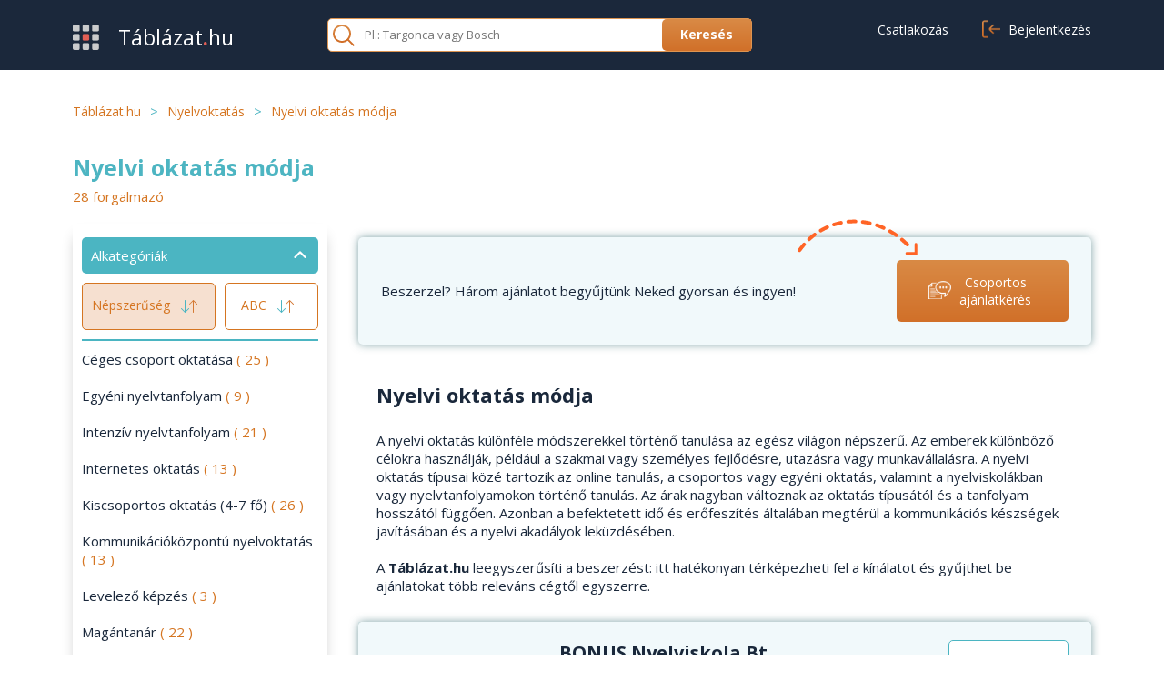

--- FILE ---
content_type: text/html; charset=UTF-8
request_url: https://www.tablazat.hu/nyelvoktatas/nyelvi_oktatas_modja.html
body_size: 19311
content:
<!DOCTYPE html><html xml:lang="hu" lang="hu">
<head>
 <script>(function(w,d,s,l,i){w[l]=w[l]||[];w[l].push({'gtm.start':
                new Date().getTime(),event:'gtm.js'});var f=d.getElementsByTagName(s)[0],
            j=d.createElement(s),dl=l!='dataLayer'?'&l='+l:'';j.async=true;j.src=
            'https://www.googletagmanager.com/gtm.js?id='+i+dl;f.parentNode.insertBefore(j,f);
        })(window,document,'script','dataLayer','GTM-PHNJ9M');</script>  <script>var variables = { 'pageCategory': 'Találati lista/Kategória útmutató nélkül', 'user_id' : '' };

                        variables["pageCategory2"] = 'xTalálati lista termékkel';
                        variables["pageWithDetails"] = 'Találati oldalak 3+ céggel';
                    variables["pageCategoryActivityType"]   = 'Nyelvoktatás/Találati';
            variables["pageCategoryActivity"]       = 'Nyelvoktatás';
        
        dataLayer = [variables];

        function gtag(){ dataLayer.push( arguments ); }

        gtag( 'consent', 'default', {
            ad_storage: 'granted',
            analytics_storage: 'granted',
            personalization_storage: 'granted',
            ad_user_data: 'granted',
            ad_personalization: 'granted',
            functionality_storage: 'granted',
            security_storage: 'granted',
            wait_for_update: 400,
        });

        gtag( "set", "ads_data_redaction", true );
        gtag( 'js', new Date() );
        gtag( 'config', 'GTM-PHNJ9M', {
            'user_id' : ''
        });</script> <meta charset="UTF-8" />
<meta http-equiv="x-ua-compatible" content="ie=edge,chrome=1">
<base href="https://www.tablazat.hu/" />
 <script type="text/javascript">var base_url            = "https://www.tablazat.hu/";
    var page_language       = "hu";
    var are_you_sure        = "Biztos benne?";
    var activity_exists     = "Ez a termékcsoport már szerepel a kiválasztott témakörben.";
    var no_matches_found    = "Nincs találat.";
    var is_mobile           = "false";
    var is_demo             = "false";

    Create_request_animation_frame();

    function Create_request_animation_frame()
    {
        var lastTime = 0;
        var vendors = ['ms', 'moz', 'webkit', 'o'];
        for(var x = 0; x < vendors.length && !window.requestAnimationFrame; ++x) {
            window.requestAnimationFrame = window[vendors[x]+'RequestAnimationFrame'];
            window.cancelAnimationFrame = window[vendors[x]+'CancelAnimationFrame']
                || window[vendors[x]+'CancelRequestAnimationFrame'];
        }

        if (!window.requestAnimationFrame)
            window.requestAnimationFrame = function(callback, element) {
                var currTime = new Date().getTime();
                var timeToCall = Math.max(0, 16 - (currTime - lastTime));
                var id = window.setTimeout(function() { callback(currTime + timeToCall); },
                    timeToCall);
                lastTime = currTime + timeToCall;
                return id;
            };

        if (!window.cancelAnimationFrame)
            window.cancelAnimationFrame = function(id) {
                clearTimeout(id);
            };
    }</script> <style type="text/css">*
{
    font-family: "Open Sans";
    /*font-weight: 300;*/
    font-display: swap;
}</style><link rel="canonical" href="https://www.tablazat.hu/nyelvoktatas/nyelvi_oktatas_modja.html">
<link rel="stylesheet" type="text/css" href="https://www.tablazat.hu/assets/css/static/myse/myse-colors.css" media="all" />
<link rel="stylesheet" type="text/css" href="https://www.tablazat.hu/Runtime/front/tablazat_myse_css/assets/css/static/together/22a600c273b6f1d94dc837a8fd6c4e3c_120260003.css" media="all" />
<title> | Nyelvi oktatás módja |  ajánlatkérés 2 perc alatt akár 30 cégtől, forgalmazótól, gyártótól</title><meta name="keywords" content="" />
<meta name="title" content=" | Nyelvi oktatás módja |  ajánlatkérés 2 perc alatt akár 30 cégtől, forgalmazótól, gyártótól" />
<meta name="description" content="Nyelvi oktatás módja témában a hazai piac meghatározó cégei EGY HELYEN. Kérj ajánlatot és böngéssz a legjobb termékek között! |" />
<meta name="robots" content="index,follow" />
<meta name="site_name" content="Tablazat.hu" />
<meta property="og:title" content=" | Nyelvi oktatás módja |  ajánlatkérés 2 perc alatt akár 30 cégtől, forgalmazótól, gyártótól" />
<meta name="twitter:title" content=" | Nyelvi oktatás módja |  ajánlatkérés 2 perc alatt akár 30 cégtől, forgalmazótól, gyártótól">
<meta name="og:description" content="Nyelvi oktatás módja témában a hazai piac meghatározó cégei EGY HELYEN. Kérj ajánlatot és böngéssz a legjobb termékek között! |">
<meta name="twitter:description" content="Nyelvi oktatás módja témában a hazai piac meghatározó cégei EGY HELYEN. Kérj ajánlatot és böngéssz a legjobb termékek között! |">
<meta property="og:site_name" content="Tablazat.hu" />
<meta property="twitter:site" content="Tablazat.hu" />
<meta name="x-detectify-header" content="9fa2dbc7ae9a518daa918161353bb401" />
<meta name="X-Frame-Options" content="SAMEORIGIN" />
<meta name="Content-Security-Policy" content="frame-ancestors 'none'" />
<meta name="Referrer-Policy" content="origin-when-cross-origin" />
<link rel="alternate" type="application/rss+xml" title=" | Nyelvi oktatás módja |  ajánlatkérés 2 perc alatt akár 30 cégtől, forgalmazótól, gyártótól" href="/rss/nyelvoktatas.xml" />
<link rel="next" href="/nyelvoktatas/nyelvi_oktatas_modja.html/?page=2" />
<link rel="apple-touch-icon" href="https://www.tablazat.hu/Themes/front/tablazat_myse_css/assets/images/static/favicon.ico">
<link rel="shortcut icon" type="image/x-icon" href="https://www.tablazat.hu/Themes/front/tablazat_myse_css/assets/images/static/favicon.ico">
<meta name="viewport" content="width=device-width, minimum-scale=1.0, maximum-scale=1.0, user-scalable=no" />
<meta name="google-site-verification" content="QozMDsKA4AVMDtgQJumEL1wj_kHloLSHqzt72dmHVFE" />
<meta name="google-site-verification" content="QozMDsKA4AVMDtgQJumEL1wj_kHloLSHqzt72dmHVFE" />
<meta name="verify-v1" content="ylIegymyBnjxovCGhrmmXopSYbC413aC4lQpBAEAmYQ=" />
<meta name="verify-v1" content="KSVYR6NuhUiqIRbkmXG9/M63Q6Wz7K2YUTNQ1K3MjG8=" />
<meta name="verify-v1" content="y4Nx0Yx5HIE64o9pCUhox+F4BrfIkfSASrc+BKIhc5U=" />
<meta name="verify-v1" content="R33ty3s3BEFj8NzJLSD2vsPXN1bDQV0jRfFgHlYye+8=" />
<meta name="verify-v1" content="24lRls0q78SOJ3Rt8HG1kqwhVNlCgXh1/oLqhv+MUlI=" />
<meta name="verify-v1" content="2Vf3oGEzvkKncMyzH+uX+7QMMRS9gCqeFnbdEvJ4nLs=" />
<meta name="y_key" content="3e444f03f379b11e" />
<meta name="google-site-verification" content="wtNXxwACMIS105wzzr_1xbmVWStEUhq7jz7-Pwx06XI" />
</head><body class="">

<noscript><iframe src="https://www.googletagmanager.com/ns.html?id=GTM-PHNJ9M"
height="0" width="0" style="display:none;visibility:hidden">
</iframe></noscript>
<header class="pd-tb-20 bg-dark-blue ">
<div class="content-wrapper ">
<div class="row-middle logged-out">
<div class="col-3 col-md-4 col-sm-9 no-pd">
<div class="logo font-23">

<a href="https://www.tablazat.hu/">

<img src="https://www.tablazat.hu/Themes/front/tablazat_myse_css/assets/images/static/tablazathulogo.png" width="29" height="28"
alt="Táblázat logo"
class="logo-image mgr-15 mgr-md-10"/>

<span class="vertical-middle font-xs-19 white">

Táblázat<span class="red bold display-inline-block">
.</span>hu
</span></a></div></div><div class="col-4 col-lg-4 col-md-8 col-sm-3 text-right float-right float-md-none user-btns-holder no-pd">

<a href="https://www.tablazat.hu/registration/" class="btn mgr-10p mgr-xs-0 font-16 display-none-sm button-register">

<span>
Csatlakozás                        </span>
</a><a href="https://www.tablazat.hu/login/" class="btn font-16 display-none-sm">

<i class="icon-login">
</i>
<span class="">

Bejelentkezés                        </span>
</a><span class="btn-header-menu display-none display-block-sm">

<span></span>
</span><div class="header-menu-container box-shadow display-none">
<div class="header-menu bg-white rd-br-5 rd-bl-5">
<ul class="mgb-20">
<li>
<a href="https://www.tablazat.hu/registration/" class="btn font-16">

<span>
Csatlakozás                                        </span>
</a></li><li>
<a href="https://www.tablazat.hu/login/" class="btn font-16">

<i class="icon-login">
</i>
<span class="">

Bejelentkezés                                        </span>
</a></li><li class="border-bottom-1 pdt-20">
</li></ul><ul class="pdb-sm-30">
<li class="mgl-10">

<a href="https://www.tablazat.hu/egyeb/beszerzoknek/" class="white">

Beszerzés                                    </a></li><li class="">

<a href="https://www.tablazat.hu/egyeb/beszallitoknak/" class="white">

Értékesítés                                    </a></li></ul></div></div><div class="hidden">
<div id="login_popup_container" class="width-450 rd-5">
<div class="pd-40">
<div class="bold mgb-40 text-center font-28">

Bejelentkezés</div><form action="https://www.tablazat.hu/users/ajax/login/?return_url=https%3A%2F%2Fwww.tablazat.hu%2Fnyelvoktatas%2Fnyelvi_oktatas_modja.html%2F"
method="post" enctype="multipart/form-data" class="validate-ajax-form" id="login_popup_form">
<div class="row">
<div class="col-12 no-pd filter-services">
<div class="mgb-40">
<div class="input">
<div class="">

<input type="email" name="email_popup" id="email_popup" required
placeholder="E-mail cím*"
value="" />
</div></div><div class="input-error red mgt-5">
</div></div><div class="mgb-40">
<div class="input">
<div class="">

<input type="password" name="password_popup" id="password_popup" required
placeholder="Jelszó*"
value="" />

<span class="button-view-password">

<img src="https://www.tablazat.hu/Themes/front/tablazat_myse_css/assets/images/static/design-2022/icon_eye.svg" alt="eye"
width="24" height="24" class="cursor-pointer">

</span></div></div><div class="input-error red mgt-5">
</div></div><div class="filter-checkbox mgb-40 text-left">
<div class="mgb-10 row-middle">
<div class="checkbox">

<input type="checkbox" name="save_email" id="save_email_popup" value="1"/>
</div>
<label for="save_email_popup">

e-mail cím mentése                    </label></div></div><div class="text-center mgb-40">
<div class="input bg-orange-gradient rd-3 display-inline-block">

<input class="btn btn-medium load-recaptcha-submit hidden" type="button" value="Belépés">

<input class="btn btn-medium bold" type="submit" value="Belépés">
</div></div><div class="display-flex flex-items-center gap-10 mgb-25">
<div class="border-1 border-color-turquoise col-6">
</div><div class="col-1">

vagy</div><div class="border-1 border-color-turquoise col-6">
</div></div><div class="button-login-with-code mgb-25 text-center">

<a href="https://www.tablazat.hu/users/login/login_with_code/?return_url=https%3A%2F%2Fwww.tablazat.hu%2Fnyelvoktatas%2Fnyelvi_oktatas_modja.html%2F" class="btn-secondary">

Belépés egyszeri kóddal                </a></div><div class="text-center">
<div class="">

<a href="https://www.tablazat.hu/login/reminder/?return_url=https%3A%2F%2Fwww.tablazat.hu%2Fnyelvoktatas%2Fnyelvi_oktatas_modja.html%2F" class="orange bold font-16" target="_blank">

Elfelejtetted a jelszavad?                    </a></div></div></div></div></form></div></div></div></div><div class="search-container col-5 col-lg-5 col-md-12 no-pd ">
<div class="border-1 border-color-orange rd-5 bg-white mgt-sm-10">
<form action="https://www.tablazat.hu/talalati_lista/" onsubmit="return $( this ).find( 'input' ).val() != '';">
<div class="row-middle">
<div class="col-8 col-lg-7 col-md-6 col-sm-8 no-pd">
<div class="mg-5 row-middle">
<div class="col-1 col-md-2 hidden-sm">

<img src="https://www.tablazat.hu/Themes/front/tablazat_myse_css/assets/images/static/design-2022/icon_search.svg" alt="icon-search" width="24" height="24" defer />
</div><div class="input col-11 col-md-10 col-sm-12">

<input type="text" id="main_search_what" name="keyword" class="pdl-10"
placeholder="Pl.: Targonca vagy Bosch" />
</div></div></div><div class="btn-send col-4 col-lg-5 col-md-6 col-sm-4 no-pd">
<div class="text-right sm-text-center mg-sm-0 pd-sm-10 rd-sm-0">

<input type="submit" class="btn btn-small btn-orange bold rd-tr-0 rd-br-0 no-hide"
value="Keresés" />
</div></div></div></form></div></div><div class="clear-both">
</div></div></div>
</header><div class="ajax-message message-content">
<div class="message row-middle">
<div class="message-text col-8 no-pd">

<span></span></div></div></div><div class="page activity-search pdt-sm-30">

<section class="breadcrumbs-listing hidden-sm">
<div class="content-wrapper ">
<div class="row-middle pd-tb-35">
<div class="col">

<a href="https://www.tablazat.hu/" class="orange font-14">

<span class="orange font-14">

Táblázat.hu                        </span>
</a></div><div class="display-inline-block turquoise pd-lr-10 font-14">
 &gt;</div><div class="col">
<a href="https://www.tablazat.hu/nyelvoktatas/">

<span class="orange font-14">

Nyelvoktatás                            </span>
</a></div><div class="display-inline-block turquoise pd-lr-10 font-14">
 &gt;</div><div class="col">

<span class="orange font-14">

Nyelvi oktatás módja                            </span></div></div></div>
</section><div class="page-content with-sidebar mgb-30">
<div class="content-wrapper">
<div class="mgb-20">
<h1 class="font-25 bold turquoise mg-tb-0">
Nyelvi oktatás módja</h1><div class="orange mgt-5 nr-results hidden-sm">

28 forgalmazó</div><div class="mgt-5 nr-results display-none display-block-sm">

<span class="turquoise cursor-pointer button-show-more-details">

Bővebben &#8594;
</span></div></div><div class="row position-relative">

<aside class="col-3 col-md-12 mgb-md-30 display-md-none">
<div class="filters mgb-20 box-side-shadow">
<div class="pd-lr-10 pdb-10 pdt-5">
<div class="closable-part mgb-20 pdt-10 display-none-md">
<div class="box-turquoise part-title open rd-5">

Alkategóriák                            <span></span></div><div class="part-content mgt-10" >
<div class="row-middle border-bottom-2 border-color-turquoise pdb-10">
<div class="col-7">

<a href="javascript:void(0);"
class="sort-category-views btn-small rd-5 border-1 orange pd-tb-10 pd-lr-5 bg-lorange display-block mgr-5">

Népszerűség
<span></span>
</a></div><div class="col-5 pdr-0 text-right">

<a href="javascript:void(0);"
class="sort-category-abc btn-small rd-5 border-1 orange pd-tb-10 pd-lr-5 display-block mgl-5">

ABC
<span></span>
</a></div></div><ul class="filter-categories categories">
<li data-nr-views="46">

<a href="https://www.tablazat.hu/nyelvoktatas/ceges_csoport_oktatasa.html"
data-category-name="Céges csoport oktatása">

Céges csoport oktatása <span class="orange display-inline-block">
( 25 )</span>        </a></li><li data-nr-views="29">

<a href="https://www.tablazat.hu/nyelvoktatas/egyeni_nyelvtanfolyam.html"
data-category-name="Egyéni nyelvtanfolyam">

Egyéni nyelvtanfolyam <span class="orange display-inline-block">
( 9 )</span>        </a></li><li data-nr-views="17">

<a href="https://www.tablazat.hu/nyelvoktatas/intenziv_nyelvtanfolyam.html"
data-category-name="Intenzív nyelvtanfolyam">

Intenzív nyelvtanfolyam <span class="orange display-inline-block">
( 21 )</span>        </a></li><li data-nr-views="102">

<a href="https://www.tablazat.hu/nyelvoktatas/internetes_oktatas.html"
data-category-name="Internetes oktatás">

Internetes oktatás <span class="orange display-inline-block">
( 13 )</span>        </a></li><li data-nr-views="34">

<a href="https://www.tablazat.hu/nyelvoktatas/kiscsoportos_oktatas_4-7_fo.html"
data-category-name="Kiscsoportos oktatás (4-7 fő)">

Kiscsoportos oktatás (4-7 fő) <span class="orange display-inline-block">
( 26 )</span>        </a></li><li data-nr-views="31">

<a href="https://www.tablazat.hu/nyelvoktatas/kommunikaciokozpontu_nyelvoktatas.html"
data-category-name="Kommunikációközpontú nyelvoktatás">

Kommunikációközpontú nyelvoktatás <span class="orange display-inline-block">
( 13 )</span>        </a></li><li data-nr-views="10">

<a href="https://www.tablazat.hu/nyelvoktatas/levelezo_kepzes.html"
data-category-name="Levelező képzés">

Levelező képzés <span class="orange display-inline-block">
( 3 )</span>        </a></li><li data-nr-views="45">

<a href="https://www.tablazat.hu/nyelvoktatas/magantanar.html"
data-category-name="Magántanár">

Magántanár <span class="orange display-inline-block">
( 22 )</span>        </a></li><li class="hidden"        data-nr-views="41">

<a href="https://www.tablazat.hu/nyelvoktatas/online_nyelvoktatas.html"
data-category-name="Online nyelvoktatás">

Online nyelvoktatás <span class="orange display-inline-block">
( 10 )</span>        </a></li><li class="hidden"        data-nr-views="78">

<a href="https://www.tablazat.hu/nyelvoktatas/relaxacios_nyelvtanulas.html"
data-category-name="Relaxációs nyelvtanulás">

Relaxációs nyelvtanulás <span class="orange display-inline-block">
( 2 )</span>        </a></li><li class="hidden"        data-nr-views="16">

<a href="https://www.tablazat.hu/nyelvoktatas/szuperintenziv_nyelvtanfolyam.html"
data-category-name="Szuperintenzív nyelvtanfolyam">

Szuperintenzív nyelvtanfolyam <span class="orange display-inline-block">
( 7 )</span>        </a></li><li class="hidden"        data-nr-views="18">

<a href="https://www.tablazat.hu/nyelvoktatas/tavoktatas.html"
data-category-name="Távoktatás">

Távoktatás <span class="orange display-inline-block">
( 15 )</span>        </a></li><li class="show-all-container">

<a href="javascript:void(0);" class="show-all orange">

Összes mutatása        </a></li><li class="hide-hidden-container hidden">

<a href="#" class="hide-hidden orange">

Vissza        </a></li></ul></div></div><div class="mgb-25  text-left turquoise font-15 bold">

<span class="hidden-md">

Cégek szűrése                        </span></div><div><div class="closable-part mgb-20">
<div class="box-turquoise part-title open rd-5">

Cégadat szűrés        <span></span></div><div class="part-content mgt-20" >
<div class="filter-signal-lamp mgb-20">
<div class="mg-tb-20 row-middle">
<div class="row-middle">
<div class="checkbox ">

<input type="checkbox" name="jelzolampa_zold" id="bisnode_green"
value="1" data-is-selected="0"
/>
</div>
<label for="bisnode_green">

Legjobb minősítésű cégek<div class="tooltip-container" data-tooltip-id="126">

<i class="icon-tooltip">
</i><div class="tooltip-content text-left">
</div></div>
</label></div></div></div><div class="filter-company-experience mgb-20">
<div class="subtitle text-center">

Üzleti tapasztalat<div class="tooltip-container" data-tooltip-id="122">

<i class="icon-tooltip">
</i><div class="tooltip-content text-left">
</div></div><div class="grey">
(max 0-99)</div></div><div class="row-middle">
<div class="col-4 text-right">
<div class="font-13">

Min</div></div><div class="filter number-selector col-4 input">
<div class="pd-lr-5">

<input type="text" id="filter_company_experience" class="numeric" maxlength="2"
name="uzleti_tapasztalat" value="">
</div></div><div class="col-4">
<div class="font-13">

év</div></div></div><div class="input-error red mgt-5">
</div></div><div class="filter-nr-employees mgb-20">
<div class="subtitle text-center">

Létszám<div class="tooltip-container" data-tooltip-id="121">

<i class="icon-tooltip">
</i><div class="tooltip-content text-left">
</div></div></div><div class="row-middle">
<div class="col-4 text-right">
<div class="font-13">

Min</div></div><div class="filter number-selector col-4 input">
<div class="pd-lr-5">

<input type="text" name="letszam_min" id="letszam_min" class="numeric" maxlength="6"
value="">
</div></div><div class="col-4">
<div class="font-13">

Fő</div></div></div><div class="input-error red mgt-10">
</div></div><div class="filter-price-in mgb-20">
<div class="subtitle text-center">

Árbevétel<div class="tooltip-container" data-tooltip-id="120">

<i class="icon-tooltip">
</i><div class="tooltip-content text-left">
</div></div></div><div class="row-middle">
<div class="col-4 text-right">
<div class="font-13">

Min</div></div><div class="filter number-selector col-4 input">
<div class="pd-lr-5">

<input type="text" name="arbevetel_min" id="arbevetel_min" class="numeric" maxlength="9"
value="">
</div></div><div class="col-4">
<div class="font-13">

M Ft</div></div></div><div class="input-error red mgt-10">
</div></div><div class="show-all-container mgt-10 pdb-5">

<a href="javascript:void(0);" class="show-all-preferences orange">

Összes mutatása            </a></div><div class="filter-more-content hidden">
<div class="filter-average-response mgb-20">
<div class="subtitle text-center">

Átlagos válaszidő<div class="tooltip-container" data-tooltip-id="123">

<i class="icon-tooltip">
</i><div class="tooltip-content text-left">
</div></div><div class="grey">
(max 9)</div></div><div class="row-middle">
<div class="col-4 text-right">
<div class="font-13">

Max</div></div><div class="filter number-selector col-4 input">
<div class="pd-lr-5">

<input type="text" id="filter_average_response_min" maxlength="1"
name="valaszido_max" value="">
</div></div><div class="col-4">
<div class="font-13">

nap</div></div></div><div class="input-error red mgt-5">
</div></div><div class="filter-response-percent mgb-20">
<div class="subtitle text-center">

Válaszarány<div class="tooltip-container" data-tooltip-id="124">

<i class="icon-tooltip">
</i><div class="tooltip-content text-left">
</div></div></div><div class="row-middle">
<div class="col-4 text-right">
<div class="font-13">

Min</div></div><div class="filter number-selector col-4 input">
<div class="pd-lr-5">

<input type="text" id="filter_response_time_min"
name="valaszarany_min"
value="">
</div></div><div class="col-4">
<div class="font-13">

%</div></div></div><div class="input-error red mgt-5">
</div></div><div class="filter-rating mgb-20">
<div class="subtitle text-center">

Értékelés<div class="tooltip-container" data-tooltip-id="125">

<i class="icon-tooltip">
</i><div class="tooltip-content text-left">
</div></div><div class="grey">
(1-5)</div></div><div class="row-middle">
<div class="col-4 text-right">
<div class="font-13">

Min</div></div><div class="filter number-selector col-4 input">
<div class="pd-lr-5">

<input type="text" id="filter_feedback_min"
name="ertekeles_min" value="">
</div></div><div class="col-4">
<div class="font-13">

☆</div></div></div><div class="input-error red mgt-5">
</div></div></div><div class="hide-container mgt-10 pdb-5 hidden">

<a href="javascript:void(0);" class="hide-preferences orange">

Vissza <span class="icon-up-lesser">
</span>            </a></div><div class="mgt-15 btn-orange pd-tb-5 text-center display-block">

<input type="button" class="bg-transparent border-0 width-100p display-block white" value="Szűrés" />
</div></div></div><div class="closable-part">
<div class="box-turquoise part-title open rd-5">

Szolgáltatás szűrés        <span></span></div><div class="part-content mgt-10" >
<ul class="filter-services filter-checkbox">
<li class="row-middle ">
<div class="checkbox ">

<input type="checkbox" id="c_service_25" name="c_service_25"
value="25" data-is-selected=""
/>
</div>
<label for="c_service_25">

Helyszíni felmérés                        <span class="turquoise">

( 18 )                        </span>
</label></li><li class="row-middle ">
<div class="checkbox ">

<input type="checkbox" id="c_service_10" name="c_service_10"
value="10" data-is-selected=""
/>
</div>
<label for="c_service_10">

Tanácsadás                        <span class="turquoise">

( 18 )                        </span>
</label></li></ul></div></div></div></div></div><div class="col-md-6 col-sm-8 col-xs-12 hidden-md mg-lr-auto aside-company-banner mg-tb-15">
<div class="orange mgb-10 cursor-normal">

Hirdetés</div><p><a target="_new" rel="nofollow noopener noreferrer" href="https://www.tablazat.hu/ceg_weboldala/?company_id=69482">
<img alt="record banner" class="visible-on-scroll" data-src="/images/upload/cikk/recordbannerszetnyilo2.gif?359" src="data:image/svg+xml;charset=utf-8,&lt;svg xmlns%3D\'http%3A%2F%2Fwww.w3.org%2F2000%2Fsvg\' viewBox%3D\'0 0 200 300\'%2F&gt;" width="200" height="300" />
</a></p></div>
</aside><main class="col-9 col-md-12">
<div class="pdl-4p">
<div class="box-shadow mgb-40 mgt-15 pd-0">
<div class="bg-light-turquoise pd-25 rd-5 row-middle request-by-group">
<div class="mgb-md-20 col-9 col-md-12 font-16 line-height-25 sm-text-center">

Beszerzel? Három ajánlatot begyűjtünk Neked gyorsan és ingyen!</div><div class="md-text-right col-3 col-md-12 sm-text-center">

<a href="https://www.tablazat.hu/kategoria/nyelvi_oktatas_modja_ajanlatkeres/?request_from=talalati&type=activity"
class="btn-orange display-inline-block display-block-sm pd-tb-15 button-group-offer-request"
data-activity-id="3318"
data-activity-entity-id="8733"
data-type="activity">

<span class="get-offer-arrow vertical-middle" data-position="company_box">
</span>
<span class="display-inline-block max-width-70p vertical-middle" data-position="company_box">

Csoportos ajánlatkérés                                        </span>
</a></div></div></div><div class="mgt-5 mgb-40 nr-results display-none display-flex-sm flex-justify-space-between">

<span class="orange">

28 forgalmazó                            </span></div><div class="hidden-md more-details-container" id="more_details_container">
<div class="pdt-sm-20">

<i class="icon-close display-none display-block-sm">
</i><div><div class="mgb-25 font-22 bold mg-lr-20">

Nyelvi oktatás módja</div><div class="mgb-30 mg-lr-20 entity-content">

A nyelvi oktatás különféle módszerekkel történő tanulása az egész világon népszerű. Az emberek különböző célokra használják, például a szakmai vagy személyes fejlődésre, utazásra vagy munkavállalásra. A nyelvi oktatás típusai közé tartozik az online tanulás, a csoportos vagy egyéni oktatás, valamint a nyelviskolákban vagy nyelvtanfolyamokon történő tanulás. Az árak nagyban változnak az oktatás típusától és a tanfolyam hosszától függően. Azonban a befektetett idő és erőfeszítés általában megtérül a kommunikációs készségek javításában és a nyelvi akadályok leküzdésében.<br />
<br />
A <strong>Táblázat.hu</strong> leegyszerűsíti a beszerzést: itt hatékonyan térképezheti fel a kínálatot és gyűjthet be ajánlatokat több releváns cégtől egyszerre.</div></div><div class="box-shadow pd-0 question-was-useful-containerrr display-none mgb-40 mgb-sm-0">
<div class="bg-light-turquoise rd-5">
<div class="pd-20">
<div class="row-middle">
<div class="col-8 col-sm-12 no-pd">
<div class="question">
<div class="mgb-20 bold">

Hasznosnak találtad ezt az információt?</div><div class="row-middle">
<div class="col-7 col-md-8 col-xs-12 no-pd mgb-xs-40">
<div class="radio">

<input type="radio" name="is_useful" value="1" id="it_was_useful"
class="chk-question-was-useful">

<span>&nbsp;</span></div>
<label for="it_was_useful">

Igen, hasznosnak találtam                                                                        </label></div><div class="col-5 col-md-4 col-xs-12 no-pd">
<div class="radio">

<input type="radio" name="is_useful" value="0" id="it_wasnt_useful"
class="chk-question-was-useful">

<span>&nbsp;</span></div>
<label for="it_wasnt_useful">

Nem                                                                        </label></div></div></div><div class="thank-you row-middle display-none">
<div class="bold">

Köszönjük a választ, számunkra nagyon hasznos!</div></div></div><div class="col-4 col-sm-12 no-pd hidden-md">
<div class="was-useful-image-container">
<div class="image">

<img src="https://www.tablazat.hu/Themes/front/tablazat_myse_css/assets/images/static/design-2022/woman_ask.png" alt="woman asking" width="237" height="159" defer />
</div></div></div></div></div></div></div><div class="button-close-fancybox display-none display-block-sm text-center pdb-20">

<span class="btn btn-secondary pd-lr-30 pd-tb-5">

Bezár                                            </span></div></div></div><div class="hidden-sm">
<div class="closable-part mgb-30 pdt-40 display-none display-block-md">
<div class="box-turquoise part-title rd-5 cursor-pointer">

Alkategóriák                                                <span></span></div><div class="part-content mgt-10" style="display: none;">
<ul class="filter-categories categories">
<li data-nr-views="46">

<a href="https://www.tablazat.hu/nyelvoktatas/ceges_csoport_oktatasa.html"
data-category-name="Céges csoport oktatása">

Céges csoport oktatása <span class="orange display-inline-block">
( 25 )</span>        </a></li><li data-nr-views="29">

<a href="https://www.tablazat.hu/nyelvoktatas/egyeni_nyelvtanfolyam.html"
data-category-name="Egyéni nyelvtanfolyam">

Egyéni nyelvtanfolyam <span class="orange display-inline-block">
( 9 )</span>        </a></li><li data-nr-views="17">

<a href="https://www.tablazat.hu/nyelvoktatas/intenziv_nyelvtanfolyam.html"
data-category-name="Intenzív nyelvtanfolyam">

Intenzív nyelvtanfolyam <span class="orange display-inline-block">
( 21 )</span>        </a></li><li data-nr-views="102">

<a href="https://www.tablazat.hu/nyelvoktatas/internetes_oktatas.html"
data-category-name="Internetes oktatás">

Internetes oktatás <span class="orange display-inline-block">
( 13 )</span>        </a></li><li data-nr-views="34">

<a href="https://www.tablazat.hu/nyelvoktatas/kiscsoportos_oktatas_4-7_fo.html"
data-category-name="Kiscsoportos oktatás (4-7 fő)">

Kiscsoportos oktatás (4-7 fő) <span class="orange display-inline-block">
( 26 )</span>        </a></li><li data-nr-views="31">

<a href="https://www.tablazat.hu/nyelvoktatas/kommunikaciokozpontu_nyelvoktatas.html"
data-category-name="Kommunikációközpontú nyelvoktatás">

Kommunikációközpontú nyelvoktatás <span class="orange display-inline-block">
( 13 )</span>        </a></li><li data-nr-views="10">

<a href="https://www.tablazat.hu/nyelvoktatas/levelezo_kepzes.html"
data-category-name="Levelező képzés">

Levelező képzés <span class="orange display-inline-block">
( 3 )</span>        </a></li><li data-nr-views="45">

<a href="https://www.tablazat.hu/nyelvoktatas/magantanar.html"
data-category-name="Magántanár">

Magántanár <span class="orange display-inline-block">
( 22 )</span>        </a></li><li class="hidden"        data-nr-views="41">

<a href="https://www.tablazat.hu/nyelvoktatas/online_nyelvoktatas.html"
data-category-name="Online nyelvoktatás">

Online nyelvoktatás <span class="orange display-inline-block">
( 10 )</span>        </a></li><li class="hidden"        data-nr-views="78">

<a href="https://www.tablazat.hu/nyelvoktatas/relaxacios_nyelvtanulas.html"
data-category-name="Relaxációs nyelvtanulás">

Relaxációs nyelvtanulás <span class="orange display-inline-block">
( 2 )</span>        </a></li><li class="hidden"        data-nr-views="16">

<a href="https://www.tablazat.hu/nyelvoktatas/szuperintenziv_nyelvtanfolyam.html"
data-category-name="Szuperintenzív nyelvtanfolyam">

Szuperintenzív nyelvtanfolyam <span class="orange display-inline-block">
( 7 )</span>        </a></li><li class="hidden"        data-nr-views="18">

<a href="https://www.tablazat.hu/nyelvoktatas/tavoktatas.html"
data-category-name="Távoktatás">

Távoktatás <span class="orange display-inline-block">
( 15 )</span>        </a></li><li class="show-all-container">

<a href="javascript:void(0);" class="show-all orange">

Összes mutatása        </a></li><li class="hide-hidden-container hidden">

<a href="#" class="hide-hidden orange">

Vissza        </a></li></ul></div></div></div><div class="filters-wrapper">
<div class="rd-5 btn-orange white pd-20 hidden display-block-md btn-show-filters mgb-40 hidden-sm">

Szűrők                                    <span></span></div><div class="filter-items-container hidden-sm">
</div><div class="companies-listing">

<article class=" mgb-50 box-shadow bg-light-turquoise
">
<div class="rd-5 bg-white">
<div class="pd-lr-10 pd-tb-15 bg-light-turquoise rd-5">
<div class="company-details row-middle">
<div class="col-3 col-sm-12 mgb-sm-10 display-flex-sm sm-flex-justify-space-between sm-flex-items-center">
<div class="company-image img-holder display-inline-block-sm vertical-middle"
data-company-name="BONUS Nyelviskola Bt."
data-category-name="Nyelvi oktatás módja">
<div>
<img src="[data-uri]" width="150" height="75"
alt="BONUS Nyelviskola Bt. logo" data-src="https://www.tablazat.hu/upload/companies/76896/activity_logo/smallc_bonuslogo1.jpg" class="visible-on-scroll" />
</div></div><div class="hidden display-inline-block-sm">

<button type="button" class="display-flex gap-5 choose-company-76896"
data-company-id="76896"
>

<i class="icon-add-blue">
</i><span>
Kiválasztás                                </span>
</button><button type="button" class="display-flex gap-5 delete-company-76896"
data-company-id="76896"
style="display: none;">

<i class="icon-check">
</i><span class="orange">

Kiválasztva                                </span>
</button></div></div><div class="col-9 col-sm-12">
<div class="row pd-lr-0">
<div class="col-9 col-lg-12 mgb-lg-10 pdl-15">
<div class="pdl-0">
<div onmouseover="if( event.ctrlKey && event.altKey ) { alert( '20' ); }" class="mgb-10 mgt-5">

<a href="https://www.tablazat.hu/bonus_nyelviskola/nyelvoktatas.html?activity_entity_id=8733" onclick="event.stopPropagation();" class="bold">

<span class="subtitle font-20 bold"
data-company-name="BONUS Nyelviskola Bt."
data-category-name="Nyelvi oktatás módja">

BONUS Nyelviskola Bt.                                            </span>
</a><div class="bisnode-signal-lamp hidden-sm">
<div class="tooltip-container position-static display-inline-block vertical-top" data-tooltip-id="104">
<div class="icon-tooltip width-20 height-20 background-none vertical-top">

<img src="[data-uri]" width="20" height="20"
alt="bisnode_zold" data-src="https://www.tablazat.hu/Themes/front/tablazat_myse_css/assets/images/static/icons/bisnode_zold.png" class="visible-on-scroll" />
</div><div class="tooltip-content">
<p>Ez a cég a bisnode által zöld minősítést kapott.</p></div></div></div></div><div class="row hidden-sm">
<div class="col-3 col-xs-4 no-pd">
<div class="font-13">

Árbevétel</div><div>
<span class="turquoise">

<span class="bold">

233                                                        </span>
M Ft                                                    </span></div></div><div class="col-3 col-xs-4 no-pd">
<div class="font-13">

Alapítás</div><div>
<span class="turquoise bold">
1998</span></div></div><div class="col-3 col-xs-4 no-pd">
<div class="font-13">

Létszám</div><div>
<span class="turquoise">

<span class="bold">

12                                                        </span>
Fő                                                    </span></div></div><div class="col-3 col-xs-12 mgt-xs-10 no-pd">
<div class="font-13">

Székhely</div><div>
<span class="turquoise bold" title="Tárnok">

Tárnok                                                    </span></div></div></div><div class="mgt-20 font-13 hidden-sm">

Adataink naponta frissülnek a Dun 'n' Bradstreet oldaláról.</div></div></div><div class="col-3 col-lg-12 pdr-15 hidden-sm">
<div class="pd-lr-0">
<div class="information border-1 rd-5 bg-white border-color-turquoise pd-tb-10 pd-lr-5 pdb-lg-0 mgb-10 display-block mgl-0">
<div class="response-data mgb-10 mgl-lg-10">

<span class="value turquoise bold font-16">

-                                            </span>
<span class="font-13">

válaszarány                                            </span></div><div class="response-data mgb-10 mgl-lg-10">

<span class="value turquoise bold font-16">

-                                            </span>
<span class="font-13">

válaszidő                                            </span></div><div class="response-data mgb-lg-10 mgl-lg-10">

<span class="value turquoise bold font-16">

-
</span>
<span class="font-13">

értékelés<br />
</span></div><div class="tooltip-container display-block" data-tooltip-id="135">

<i class="icon-tooltip show-tooltip">
</i><div class="tooltip-content">
<p>Válaszarány: <br />
<span>A beérkezett ajánlatkérések hány százalékára válaszolt a cég.</span> <br />
Válaszidő: <br />
Ez a szám azt mutatja, hogy átlagosan mennyi idő alatt válaszoltál az ajánlatkérésekre. Az átlagba csak a megválaszolt ajánlatkérések számítanak bele. <br />
<span>(A statisztikák az elmúlt 180 nap adatai alapján készülnek.)</span><br />
Értékelés: <br />
A cég kiadott ajánlatait, az ajánlatkérők így értékelték.</p></div></div></div></div></div></div></div><div class="clear-both">
</div></div></div><div class="position-relative overflow-hidden">
<div class="company-products-listing min-height-100 mgb-20">

<article class="bg-white product-details width-100p">
<div class="pd-10 pd-lr-25">
<div class="mgb-20 display-block-xs hidden">

<a href="https://www.tablazat.hu/bonus_nyelviskola/nyelvoktatas.html?activity_entity_id=8733" class="bold">

Nyelvi oktatás módja                </a></div><div><div class="height-45 overflow-hidden hidden-xs">

<a href="https://www.tablazat.hu/bonus_nyelviskola/nyelvoktatas.html?activity_entity_id=8733" class="bold button-forward-to-activity"
data-company-name="BONUS Nyelviskola Bt."
data-category-name="Nyelvi oktatás módja">

Nyelvi oktatás módja                    </a></div><div class="row-middle">
<div class="pdr-0">
<div class="pdr-0 pdr-20 pdr-sm-0 row-bottom">
<div class="no-pd">
<div class="">
<div class="height-130 overflow-hidden">
<div class="description text-justify">

Budapest központjában Önt is várja az 1998-ban alakult Bonus Nyelviskola. Intézményünk a Nyelviskolák Szakmai Egyesülete által minősített és ajánlott...                                                    <a href="https://www.tablazat.hu/bonus_nyelviskola/nyelvoktatas.html?activity_entity_id=8733" class="orange button-forward-to-activity"
data-company-name="BONUS Nyelviskola Bt."
data-category-name="Nyelvi oktatás módja">

tovább                                                    </a></div></div></div></div></div></div></div></div></div>
</article></div><div class="company-buttons col-12">
<div class="pd-lr-0 mg-lr-15 ">

<a href="https://www.tablazat.hu/ceg_temakor/bonus_nyelviskola_ajanlatkeres/?company_activity_id=39289&activity_entity_id=8733request_from=talalati"
class="btn-orange display-inline-block display-block-sm mgb-20 mgb-sm-10 pd-tb-15 mgr-20 mgr-sm-0"
data-position="company_box"
data-activity-id="3318"
data-activity-entity-id="8733"
data-company-id="76896"
data-type="company">

<span class="pd-lr-30 nowrap" data-position="company_box">

<span class="get-offer-arrow line-height-20" data-position="company_box">
</span>
Ajánlatok begyűjtése                            </span>
</a><a href="https://www.tablazat.hu/bonus_nyelviskola/nyelvoktatas.html?activity_entity_id=8733"
class="btn-white display-inline-block display-block-sm border-1 orange mgb-20 mgb-sm-0 pd-tb-15 button-view-company"
data-company-name="BONUS Nyelviskola Bt."
data-category-name="Nyelvi oktatás módja">

<span class="pd-lr-30">

Megnézem                            </span>
</a></div></div></div><div class="hidden-sm pdb-10 pdr-10 display-flex flex-justify-end">

<button type="button" class="display-flex gap-5 choose-company-76896"
data-company-id="76896" data-company-name="BONUS Nyelviskola Bt."
>

<i class="icon-add-blue">
</i><span>
Kiválasztás                    </span>
</button><button type="button" class="display-flex gap-5 delete-company-76896"
data-company-id="76896"
style="display: none;">

<i class="icon-check">
</i><span class="orange">

Kiválasztva                    </span>
</button></div></div>
</article>
<article class=" mgb-50 box-shadow bg-light-turquoise
">
<div class="rd-5 bg-white">
<div class="pd-lr-10 pd-tb-15 bg-light-turquoise rd-5">
<div class="company-details row-middle">
<div class="col-3 col-sm-12 mgb-sm-10 display-flex-sm sm-flex-justify-space-between sm-flex-items-center">
<div class="company-image img-holder display-inline-block-sm vertical-middle"
data-company-name="CONVERZUM TUDOMÁNY NYELVISKOLA Zrt."
data-category-name="Nyelvi oktatás módja">
<div>
<img src="[data-uri]" width="150" height="75"
alt="CONVERZUM TUDOMÁNY NYELVISKOLA Zrt. logo" data-src="https://www.tablazat.hu/upload/companies/70227/activity_logo/smallc_tudomanylilalogo.jpg" class="visible-on-scroll" />
</div></div><div class="hidden display-inline-block-sm">

<button type="button" class="display-flex gap-5 choose-company-70227"
data-company-id="70227"
>

<i class="icon-add-blue">
</i><span>
Kiválasztás                                </span>
</button><button type="button" class="display-flex gap-5 delete-company-70227"
data-company-id="70227"
style="display: none;">

<i class="icon-check">
</i><span class="orange">

Kiválasztva                                </span>
</button></div></div><div class="col-9 col-sm-12">
<div class="row pd-lr-0">
<div class="col-9 col-lg-12 mgb-lg-10 pdl-15">
<div class="pdl-0">
<div onmouseover="if( event.ctrlKey && event.altKey ) { alert( '18' ); }" class="mgb-10 mgt-5">

<a href="https://www.tablazat.hu/tudomany_nyelviskola/nyelvoktatas.html?activity_entity_id=8733" onclick="event.stopPropagation();" class="bold">

<span class="subtitle font-20 bold"
data-company-name="CONVERZUM TUDOMÁNY NYELVISKOLA Zrt."
data-category-name="Nyelvi oktatás módja">

CONVERZUM TUDOMÁNY NYELVISKOLA Zrt.                                            </span>
</a><div class="bisnode-signal-lamp hidden-sm">
<div class="tooltip-container position-static display-inline-block vertical-top" data-tooltip-id="104">
<div class="icon-tooltip width-20 height-20 background-none vertical-top">

<img src="[data-uri]" width="20" height="20"
alt="bisnode_zold" data-src="https://www.tablazat.hu/Themes/front/tablazat_myse_css/assets/images/static/icons/bisnode_zold.png" class="visible-on-scroll" />
</div><div class="tooltip-content">
<p>Ez a cég a bisnode által zöld minősítést kapott.</p></div></div></div></div><div class="row hidden-sm">
<div class="col-3 col-xs-4 no-pd">
<div class="font-13">

Árbevétel</div><div>
<span class="turquoise">

<span class="bold">

734                                                        </span>
M Ft                                                    </span></div></div><div class="col-3 col-xs-4 no-pd">
<div class="font-13">

Alapítás</div><div>
<span class="turquoise bold">
2017</span></div></div><div class="col-3 col-xs-4 no-pd">
<div class="font-13">

Létszám</div><div>
<span class="turquoise">

<span class="bold">

22                                                        </span>
Fő                                                    </span></div></div><div class="col-3 col-xs-12 mgt-xs-10 no-pd">
<div class="font-13">

Székhely</div><div>
<span class="turquoise bold" title="Budapest">

Budapest                                                    </span></div></div></div><div class="mgt-20 font-13 hidden-sm">

Adataink naponta frissülnek a Dun 'n' Bradstreet oldaláról.</div></div></div><div class="col-3 col-lg-12 pdr-15 hidden-sm">
<div class="pd-lr-0">
<div class="information border-1 rd-5 bg-white border-color-turquoise pd-tb-10 pd-lr-5 pdb-lg-0 mgb-10 display-block mgl-0">
<div class="response-data mgb-10 mgl-lg-10">

<span class="value turquoise bold font-16">

-                                            </span>
<span class="font-13">

válaszarány                                            </span></div><div class="response-data mgb-10 mgl-lg-10">

<span class="value turquoise bold font-16">

-                                            </span>
<span class="font-13">

válaszidő                                            </span></div><div class="response-data mgb-lg-10 mgl-lg-10">

<span class="value turquoise bold font-16">

-
</span>
<span class="font-13">

értékelés<br />
</span></div><div class="tooltip-container display-block" data-tooltip-id="135">

<i class="icon-tooltip show-tooltip">
</i><div class="tooltip-content">
<p>Válaszarány: <br />
<span>A beérkezett ajánlatkérések hány százalékára válaszolt a cég.</span> <br />
Válaszidő: <br />
Ez a szám azt mutatja, hogy átlagosan mennyi idő alatt válaszoltál az ajánlatkérésekre. Az átlagba csak a megválaszolt ajánlatkérések számítanak bele. <br />
<span>(A statisztikák az elmúlt 180 nap adatai alapján készülnek.)</span><br />
Értékelés: <br />
A cég kiadott ajánlatait, az ajánlatkérők így értékelték.</p></div></div></div></div></div></div></div><div class="clear-both">
</div></div></div><div class="position-relative overflow-hidden">
<div class="company-products-listing min-height-100 mgb-20">

<article class="bg-white product-details width-100p">
<div class="pd-10 pd-lr-25">
<div class="mgb-20 display-block-xs hidden">

<a href="https://www.tablazat.hu/tudomany_nyelviskola/nyelvoktatas.html?activity_entity_id=8733" class="bold">

Nyelvi oktatás módja                </a></div><div><div class="height-45 overflow-hidden hidden-xs">

<a href="https://www.tablazat.hu/tudomany_nyelviskola/nyelvoktatas.html?activity_entity_id=8733" class="bold button-forward-to-activity"
data-company-name="CONVERZUM TUDOMÁNY NYELVISKOLA Zrt."
data-category-name="Nyelvi oktatás módja">

Nyelvi oktatás módja                    </a></div><div class="row-middle">
<div class="pdr-0">
<div class="pdr-0 pdr-20 pdr-sm-0 row-bottom">
<div class="no-pd">
<div class="">
<div class="height-130 overflow-hidden">
<div class="description text-justify">

A Tudomány Nyelviskola Óbuda legpatinásabb nyelviskolája. Életünk 1991 óta kapcsolódik össze a barátságos kisvároséval. A hangulatos környezet a kilencvenes...                                                    <a href="https://www.tablazat.hu/tudomany_nyelviskola/nyelvoktatas.html?activity_entity_id=8733" class="orange button-forward-to-activity"
data-company-name="CONVERZUM TUDOMÁNY NYELVISKOLA Zrt."
data-category-name="Nyelvi oktatás módja">

tovább                                                    </a></div></div></div></div></div></div></div></div></div>
</article></div><div class="company-buttons col-12">
<div class="pd-lr-0 mg-lr-15 ">

<a href="https://www.tablazat.hu/ceg_temakor/tudomany_nyelviskola_ajanlatkeres/?company_activity_id=33904&activity_entity_id=8733request_from=talalati"
class="btn-orange display-inline-block display-block-sm mgb-20 mgb-sm-10 pd-tb-15 mgr-20 mgr-sm-0"
data-position="company_box"
data-activity-id="3318"
data-activity-entity-id="8733"
data-company-id="70227"
data-type="company">

<span class="pd-lr-30 nowrap" data-position="company_box">

<span class="get-offer-arrow line-height-20" data-position="company_box">
</span>
Ajánlatok begyűjtése                            </span>
</a><a href="https://www.tablazat.hu/tudomany_nyelviskola/nyelvoktatas.html?activity_entity_id=8733"
class="btn-white display-inline-block display-block-sm border-1 orange mgb-20 mgb-sm-0 pd-tb-15 button-view-company"
data-company-name="CONVERZUM TUDOMÁNY NYELVISKOLA Zrt."
data-category-name="Nyelvi oktatás módja">

<span class="pd-lr-30">

Megnézem                            </span>
</a></div></div></div><div class="hidden-sm pdb-10 pdr-10 display-flex flex-justify-end">

<button type="button" class="display-flex gap-5 choose-company-70227"
data-company-id="70227" data-company-name="CONVERZUM TUDOMÁNY NYELVISKOLA Zrt."
>

<i class="icon-add-blue">
</i><span>
Kiválasztás                    </span>
</button><button type="button" class="display-flex gap-5 delete-company-70227"
data-company-id="70227"
style="display: none;">

<i class="icon-check">
</i><span class="orange">

Kiválasztva                    </span>
</button></div></div>
</article>
<article class=" mgb-50 box-shadow bg-light-turquoise
">
<div class="rd-5 bg-white">
<div class="pd-lr-10 pd-tb-15 bg-light-turquoise rd-5">
<div class="company-details row-middle">
<div class="col-3 col-sm-12 mgb-sm-10 display-flex-sm sm-flex-justify-space-between sm-flex-items-center">
<div class="company-image img-holder display-inline-block-sm vertical-middle"
data-company-name="M-PROSPECT Kft."
data-category-name="Nyelvi oktatás módja">
<div>
<img src="[data-uri]" width="150" height="75"
alt="M-PROSPECT Kft. logo" data-src="https://www.tablazat.hu/upload/companies/78486/activity_logo/smallc_mp_logo_002.jpg" class="visible-on-scroll" />
</div></div><div class="hidden display-inline-block-sm">

<button type="button" class="display-flex gap-5 choose-company-78486"
data-company-id="78486"
>

<i class="icon-add-blue">
</i><span>
Kiválasztás                                </span>
</button><button type="button" class="display-flex gap-5 delete-company-78486"
data-company-id="78486"
style="display: none;">

<i class="icon-check">
</i><span class="orange">

Kiválasztva                                </span>
</button></div></div><div class="col-9 col-sm-12">
<div class="row pd-lr-0">
<div class="col-9 col-lg-12 mgb-lg-10 pdl-15">
<div class="pdl-0">
<div onmouseover="if( event.ctrlKey && event.altKey ) { alert( '17' ); }" class="mgb-10 mgt-5">

<a href="https://www.tablazat.hu/m-prospect_forditoiroda/nyelvoktatas.html?activity_entity_id=8733" onclick="event.stopPropagation();" class="bold">

<span class="subtitle font-20 bold"
data-company-name="M-PROSPECT Kft."
data-category-name="Nyelvi oktatás módja">

M-PROSPECT Kft.                                            </span>
</a><div class="bisnode-signal-lamp hidden-sm">
<div class="tooltip-container position-static display-inline-block vertical-top" data-tooltip-id="104">
<div class="icon-tooltip width-20 height-20 background-none vertical-top">

<img src="[data-uri]" width="20" height="20"
alt="bisnode_zold" data-src="https://www.tablazat.hu/Themes/front/tablazat_myse_css/assets/images/static/icons/bisnode_zold.png" class="visible-on-scroll" />
</div><div class="tooltip-content">
<p>Ez a cég a bisnode által zöld minősítést kapott.</p></div></div></div></div><div class="row hidden-sm">
<div class="col-3 col-xs-4 no-pd">
<div class="font-13">

Árbevétel</div><div>
<span class="turquoise">

<span class="bold">

213                                                        </span>
M Ft                                                    </span></div></div><div class="col-3 col-xs-4 no-pd">
<div class="font-13">

Alapítás</div><div>
<span class="turquoise bold">
2005</span></div></div><div class="col-3 col-xs-4 no-pd">
<div class="font-13">

Létszám</div><div>
<span class="turquoise">

<span class="bold">

5                                                        </span>
Fő                                                    </span></div></div><div class="col-3 col-xs-12 mgt-xs-10 no-pd">
<div class="font-13">

Székhely</div><div>
<span class="turquoise bold" title="Bakonykúti">

Bakonykúti                                                    </span></div></div></div><div class="mgt-20 font-13 hidden-sm">

Adataink naponta frissülnek a Dun 'n' Bradstreet oldaláról.</div></div></div><div class="col-3 col-lg-12 pdr-15 hidden-sm">
<div class="pd-lr-0">
<div class="information border-1 rd-5 bg-white border-color-turquoise pd-tb-10 pd-lr-5 pdb-lg-0 mgb-10 display-block mgl-0">
<div class="response-data mgb-10 mgl-lg-10">

<span class="value turquoise bold font-16">

-                                            </span>
<span class="font-13">

válaszarány                                            </span></div><div class="response-data mgb-10 mgl-lg-10">

<span class="value turquoise bold font-16">

-                                            </span>
<span class="font-13">

válaszidő                                            </span></div><div class="response-data mgb-lg-10 mgl-lg-10">

<span class="value turquoise bold font-16">

-
</span>
<span class="font-13">

értékelés<br />
</span></div><div class="tooltip-container display-block" data-tooltip-id="135">

<i class="icon-tooltip show-tooltip">
</i><div class="tooltip-content">
<p>Válaszarány: <br />
<span>A beérkezett ajánlatkérések hány százalékára válaszolt a cég.</span> <br />
Válaszidő: <br />
Ez a szám azt mutatja, hogy átlagosan mennyi idő alatt válaszoltál az ajánlatkérésekre. Az átlagba csak a megválaszolt ajánlatkérések számítanak bele. <br />
<span>(A statisztikák az elmúlt 180 nap adatai alapján készülnek.)</span><br />
Értékelés: <br />
A cég kiadott ajánlatait, az ajánlatkérők így értékelték.</p></div></div></div></div></div></div></div><div class="clear-both">
</div></div></div><div class="position-relative overflow-hidden">
<div class="company-products-listing min-height-100 mgb-20">

<article class="bg-white product-details width-100p">
<div class="pd-10 pd-lr-25">
<div class="mgb-20 display-block-xs hidden">

<a href="https://www.tablazat.hu/m-prospect_forditoiroda/nyelvoktatas.html?activity_entity_id=8733" class="bold">

Nyelvi oktatás módja                </a></div><div><div class="height-45 overflow-hidden hidden-xs">

<a href="https://www.tablazat.hu/m-prospect_forditoiroda/nyelvoktatas.html?activity_entity_id=8733" class="bold button-forward-to-activity"
data-company-name="M-PROSPECT Kft."
data-category-name="Nyelvi oktatás módja">

Nyelvi oktatás módja                    </a></div><div class="row-middle">
<div class="pdr-0">
<div class="pdr-0 pdr-20 pdr-sm-0 row-bottom">
<div class="no-pd">
<div class="">
<div class="height-130 overflow-hidden">
<div class="description text-justify">

MINŐSÉG - GYORSASÁG - ÁR: érvek, melyekért érdemes az M-Prospect Fordítóirodát választania!  - kiváló ár/érték arány - számos szakterületet lefedő fordítások...                                                    <a href="https://www.tablazat.hu/m-prospect_forditoiroda/nyelvoktatas.html?activity_entity_id=8733" class="orange button-forward-to-activity"
data-company-name="M-PROSPECT Kft."
data-category-name="Nyelvi oktatás módja">

tovább                                                    </a></div></div></div></div></div></div></div></div></div>
</article></div><div class="company-buttons col-12">
<div class="pd-lr-0 mg-lr-15 ">

<a href="https://www.tablazat.hu/ceg_temakor/m-prospect_forditoiroda_ajanlatkeres/?company_activity_id=81203&activity_entity_id=8733request_from=talalati"
class="btn-orange display-inline-block display-block-sm mgb-20 mgb-sm-10 pd-tb-15 mgr-20 mgr-sm-0"
data-position="company_box"
data-activity-id="3318"
data-activity-entity-id="8733"
data-company-id="78486"
data-type="company">

<span class="pd-lr-30 nowrap" data-position="company_box">

<span class="get-offer-arrow line-height-20" data-position="company_box">
</span>
Ajánlatok begyűjtése                            </span>
</a><a href="https://www.tablazat.hu/m-prospect_forditoiroda/nyelvoktatas.html?activity_entity_id=8733"
class="btn-white display-inline-block display-block-sm border-1 orange mgb-20 mgb-sm-0 pd-tb-15 button-view-company"
data-company-name="M-PROSPECT Kft."
data-category-name="Nyelvi oktatás módja">

<span class="pd-lr-30">

Megnézem                            </span>
</a></div></div></div><div class="hidden-sm pdb-10 pdr-10 display-flex flex-justify-end">

<button type="button" class="display-flex gap-5 choose-company-78486"
data-company-id="78486" data-company-name="M-PROSPECT Kft."
>

<i class="icon-add-blue">
</i><span>
Kiválasztás                    </span>
</button><button type="button" class="display-flex gap-5 delete-company-78486"
data-company-id="78486"
style="display: none;">

<i class="icon-check">
</i><span class="orange">

Kiválasztva                    </span>
</button></div></div>
</article>
<article class=" mgb-50 box-shadow bg-light-turquoise
">
<div class="rd-5 bg-white">
<div class="pd-lr-10 pd-tb-15 bg-light-turquoise rd-5">
<div class="company-details row-middle">
<div class="col-3 col-sm-12 mgb-sm-10 display-flex-sm sm-flex-justify-space-between sm-flex-items-center">
<div class="company-image img-holder display-inline-block-sm vertical-middle"
data-company-name="Osztrák Intézet Budapest Nonprofit Kft."
data-category-name="Nyelvi oktatás módja">
<div>
<img src="[data-uri]" width="150" height="75"
alt="Osztrák Intézet Budapest Nonprofit Kft. logo" data-src="https://www.tablazat.hu/Themes/front/tablazat_myse_css/assets/images/static/smallc_no-image2.png" class="visible-on-scroll" />
</div></div><div class="hidden display-inline-block-sm">

<button type="button" class="display-flex gap-5 choose-company-72193"
data-company-id="72193"
>

<i class="icon-add-blue">
</i><span>
Kiválasztás                                </span>
</button><button type="button" class="display-flex gap-5 delete-company-72193"
data-company-id="72193"
style="display: none;">

<i class="icon-check">
</i><span class="orange">

Kiválasztva                                </span>
</button></div></div><div class="col-9 col-sm-12">
<div class="row pd-lr-0">
<div class="col-9 col-lg-12 mgb-lg-10 pdl-15">
<div class="pdl-0">
<div onmouseover="if( event.ctrlKey && event.altKey ) { alert( '17' ); }" class="mgb-10 mgt-5">

<a href="https://www.tablazat.hu/osztrak_intezet/nyelvoktatas.html?activity_entity_id=8733" onclick="event.stopPropagation();" class="bold">

<span class="subtitle font-20 bold"
data-company-name="Osztrák Intézet Budapest Nonprofit Kft."
data-category-name="Nyelvi oktatás módja">

Osztrák Intézet Budapest Nonprofit Kft.                                            </span>
</a><div class="bisnode-signal-lamp hidden-sm">
<div class="tooltip-container position-static display-inline-block vertical-top" data-tooltip-id="104">
<div class="icon-tooltip width-20 height-20 background-none vertical-top">

<img src="[data-uri]" width="20" height="20"
alt="bisnode_zold" data-src="https://www.tablazat.hu/Themes/front/tablazat_myse_css/assets/images/static/icons/bisnode_zold.png" class="visible-on-scroll" />
</div><div class="tooltip-content">
<p>Ez a cég a bisnode által zöld minősítést kapott.</p></div></div></div></div><div class="row hidden-sm">
<div class="col-3 col-xs-4 no-pd">
<div class="font-13">

Árbevétel</div><div>
<span class="turquoise">

<span class="bold">

154                                                        </span>
M Ft                                                    </span></div></div><div class="col-3 col-xs-4 no-pd">
<div class="font-13">

Alapítás</div><div>
<span class="turquoise bold">
2009</span></div></div><div class="col-3 col-xs-4 no-pd">
<div class="font-13">

Létszám</div><div>
<span class="turquoise">

<span class="bold">

6                                                        </span>
Fő                                                    </span></div></div><div class="col-3 col-xs-12 mgt-xs-10 no-pd">
<div class="font-13">

Székhely</div><div>
<span class="turquoise bold" title="Budapest">

Budapest                                                    </span></div></div></div><div class="mgt-20 font-13 hidden-sm">

Adataink naponta frissülnek a Dun 'n' Bradstreet oldaláról.</div></div></div><div class="col-3 col-lg-12 pdr-15 hidden-sm">
<div class="pd-lr-0">
<div class="information border-1 rd-5 bg-white border-color-turquoise pd-tb-10 pd-lr-5 pdb-lg-0 mgb-10 display-block mgl-0">
<div class="response-data mgb-10 mgl-lg-10">

<span class="value turquoise bold font-16">

-                                            </span>
<span class="font-13">

válaszarány                                            </span></div><div class="response-data mgb-10 mgl-lg-10">

<span class="value turquoise bold font-16">

-                                            </span>
<span class="font-13">

válaszidő                                            </span></div><div class="response-data mgb-lg-10 mgl-lg-10">

<span class="value turquoise bold font-16">

-
</span>
<span class="font-13">

értékelés<br />
</span></div><div class="tooltip-container display-block" data-tooltip-id="135">

<i class="icon-tooltip show-tooltip">
</i><div class="tooltip-content">
<p>Válaszarány: <br />
<span>A beérkezett ajánlatkérések hány százalékára válaszolt a cég.</span> <br />
Válaszidő: <br />
Ez a szám azt mutatja, hogy átlagosan mennyi idő alatt válaszoltál az ajánlatkérésekre. Az átlagba csak a megválaszolt ajánlatkérések számítanak bele. <br />
<span>(A statisztikák az elmúlt 180 nap adatai alapján készülnek.)</span><br />
Értékelés: <br />
A cég kiadott ajánlatait, az ajánlatkérők így értékelték.</p></div></div></div></div></div></div></div><div class="clear-both">
</div></div></div><div class="position-relative overflow-hidden">
<div class="pd-tb-20 turquoise pd-lr-25">

<span class="font-20 orange">

1                        </span>
termék elérhető</div><div class="mg-lr-15 mg-lr-sm-20 overflow-hidden mgb-20 swiper-carousel-product" id="swiper_carousel_product_72193" data-id="72193">
<div class="swiper-wrapper company-products-listing  min-height-100 nowrap"
data-cycle-fx="carousel"
data-cycle-timeout="0"
data-cycle-carousel-visible="1"
data-cycle-pager="#pager72193"
data-cycle-prev=".prevProduct_72193"
data-cycle-next=".nextProduct_72193"
data-cycle-slides=">
 article"
data-allow-wrap="false">
<article class="swiper-slide bg-white product-details display-block  max-width-xs-250 vertical-top cycle-slide">
<div class="pd-10  wrap border-right-1 pdr-20 border-color-grey">
<div class="mgb-20 display-block-xs hidden product-name"
data-company-name="Osztrák Intézet Budapest Nonprofit Kft."
data-category-name="Nyelvi oktatás módja">

<a href="https://www.tablazat.hu/osztrak_intezet/ceges_csoport_oktatasa_2570.html" class="bold"
data-company-name="Osztrák Intézet Budapest Nonprofit Kft."
data-category-name="Nyelvi oktatás módja">

Osztrák Intézet Budapest Nonprofit Kft., Céges csoport oktatása                            </a></div><div class="row">
<div class="col-9 pdr-0 col-sm-12">
<div class="pdr-0 pdl-0 pdr-20">
<div class="height-44 overflow-hidden hidden-xs product-name"
data-company-name="Osztrák Intézet Budapest Nonprofit Kft."
data-category-name="Nyelvi oktatás módja">

<a href="https://www.tablazat.hu/osztrak_intezet/ceges_csoport_oktatasa_2570.html" class="bold"
data-company-name="Osztrák Intézet Budapest Nonprofit Kft."
data-category-name="Nyelvi oktatás módja">

Osztrák Intézet Budapest Nonprofit Kft., Céges csoport oktatása                                            </a></div><div class="height-140 overflow-hidden">
<div class="description text-justify">

-személyre szabott nyelvoktatás az Ön igényei szerint -nyeltanulás az Önök cégénél vagy az Osztrák Intézet épületében  -az időtartam rugalmasan...                                                            <a href="https://www.tablazat.hu/osztrak_intezet/ceges_csoport_oktatasa_2570.html" class="orange button-forward-to-product"
data-company-name="Osztrák Intézet Budapest Nonprofit Kft."
data-category-name="Nyelvi oktatás módja">

tovább                                                            </a></div></div></div></div><div class="col-3 mgt-40 mgt-xs-0 text-center col-sm-12 box-shadow mgb-sm-10">
<div class="img-holder position-relative">
<div class="pd-tb-20">

<a href="https://www.tablazat.hu/osztrak_intezet/ceges_csoport_oktatasa_2570.html" class="display-block height-100">

<img src="[data-uri]" width="150" height="auto"
alt=" Osztrák Intézet Budapest Nonprofit Kft. product image" data-src="https://www.tablazat.hu/Themes/front/tablazat_myse_css/assets/images/static/design-2022/product_not_uploaded.png" class="visible-on-scroll" />
                                            </a></div></div></div></div></div>
</article></div></div><div class="company-buttons col-12">
<div class="pd-lr-0 mg-lr-15 ">

<a href="https://www.tablazat.hu/ceg_temakor/osztrak_intezet_ajanlatkeres/?company_activity_id=35278&activity_entity_id=8733request_from=talalati"
class="btn-orange display-inline-block display-block-sm mgb-20 mgb-sm-10 pd-tb-15 mgr-20 mgr-sm-0"
data-position="company_box"
data-activity-id="3318"
data-activity-entity-id="8733"
data-company-id="72193"
data-type="company">

<span class="pd-lr-30 nowrap" data-position="company_box">

<span class="get-offer-arrow line-height-20" data-position="company_box">
</span>
Ajánlatok begyűjtése                            </span>
</a><a href="https://www.tablazat.hu/osztrak_intezet/nyelvoktatas.html?activity_entity_id=8733"
class="btn-white display-inline-block display-block-sm border-1 orange mgb-20 mgb-sm-0 pd-tb-15 button-view-company"
data-company-name="Osztrák Intézet Budapest Nonprofit Kft."
data-category-name="Nyelvi oktatás módja">

<span class="pd-lr-30">

Megnézem                            </span>
</a></div></div></div><div class="hidden-sm pdb-10 pdr-10 display-flex flex-justify-end">

<button type="button" class="display-flex gap-5 choose-company-72193"
data-company-id="72193" data-company-name="Osztrák Intézet Budapest Nonprofit Kft."
>

<i class="icon-add-blue">
</i><span>
Kiválasztás                    </span>
</button><button type="button" class="display-flex gap-5 delete-company-72193"
data-company-id="72193"
style="display: none;">

<i class="icon-check">
</i><span class="orange">

Kiválasztva                    </span>
</button></div></div>
</article>
<article class=" mgb-50 box-shadow bg-light-turquoise
">
<div class="rd-5 bg-white">
<div class="pd-lr-10 pd-tb-15 bg-light-turquoise rd-5">
<div class="company-details row-middle">
<div class="col-3 col-sm-12 mgb-sm-10 display-flex-sm sm-flex-justify-space-between sm-flex-items-center">
<div class="company-image img-holder display-inline-block-sm vertical-middle"
data-company-name="Dover Nyelvi Centrum Kft."
data-category-name="Nyelvi oktatás módja">
<div>
<img src="[data-uri]" width="150" height="75"
alt="Dover Nyelvi Centrum Kft. logo" data-src="https://www.tablazat.hu/upload/companies/70241/activity_logo/smallc_dover_logo_nagy.jpg" class="visible-on-scroll" />
</div></div><div class="hidden display-inline-block-sm">

<button type="button" class="display-flex gap-5 choose-company-70241"
data-company-id="70241"
>

<i class="icon-add-blue">
</i><span>
Kiválasztás                                </span>
</button><button type="button" class="display-flex gap-5 delete-company-70241"
data-company-id="70241"
style="display: none;">

<i class="icon-check">
</i><span class="orange">

Kiválasztva                                </span>
</button></div></div><div class="col-9 col-sm-12">
<div class="row pd-lr-0">
<div class="col-9 col-lg-12 mgb-lg-10 pdl-15">
<div class="pdl-0">
<div onmouseover="if( event.ctrlKey && event.altKey ) { alert( '15' ); }" class="mgb-10 mgt-5">

<a href="https://www.tablazat.hu/dover_nyelvi_centrum/nyelvoktatas.html?activity_entity_id=8733" onclick="event.stopPropagation();" class="bold">

<span class="subtitle font-20 bold"
data-company-name="Dover Nyelvi Centrum Kft."
data-category-name="Nyelvi oktatás módja">

Dover Nyelvi Centrum Kft.                                            </span>
</a><div class="bisnode-signal-lamp hidden-sm">
<div class="tooltip-container position-static display-inline-block vertical-top" data-tooltip-id="104">
<div class="icon-tooltip width-20 height-20 background-none vertical-top">

<img src="[data-uri]" width="20" height="20"
alt="bisnode_zold" data-src="https://www.tablazat.hu/Themes/front/tablazat_myse_css/assets/images/static/icons/bisnode_zold.png" class="visible-on-scroll" />
</div><div class="tooltip-content">
<p>Ez a cég a bisnode által zöld minősítést kapott.</p></div></div></div></div><div class="row hidden-sm">
<div class="col-3 col-xs-4 no-pd">
<div class="font-13">

Árbevétel</div><div>
<span class="turquoise">

<span class="bold">

597                                                        </span>
M Ft                                                    </span></div></div><div class="col-3 col-xs-4 no-pd">
<div class="font-13">

Alapítás</div><div>
<span class="turquoise bold">
1992</span></div></div><div class="col-3 col-xs-4 no-pd">
<div class="font-13">

Létszám</div><div>
<span class="turquoise">

<span class="bold">

13                                                        </span>
Fő                                                    </span></div></div><div class="col-3 col-xs-12 mgt-xs-10 no-pd">
<div class="font-13">

Székhely</div><div>
<span class="turquoise bold" title="Budapest">

Budapest                                                    </span></div></div></div><div class="mgt-20 font-13 hidden-sm">

Adataink naponta frissülnek a Dun 'n' Bradstreet oldaláról.</div></div></div><div class="col-3 col-lg-12 pdr-15 hidden-sm">
<div class="pd-lr-0">
<div class="information border-1 rd-5 bg-white border-color-turquoise pd-tb-10 pd-lr-5 pdb-lg-0 mgb-10 display-block mgl-0">
<div class="response-data mgb-10 mgl-lg-10">

<span class="value turquoise bold font-16">

-                                            </span>
<span class="font-13">

válaszarány                                            </span></div><div class="response-data mgb-10 mgl-lg-10">

<span class="value turquoise bold font-16">

-                                            </span>
<span class="font-13">

válaszidő                                            </span></div><div class="response-data mgb-lg-10 mgl-lg-10">

<span class="value turquoise bold font-16">

-
</span>
<span class="font-13">

értékelés<br />
</span></div><div class="tooltip-container display-block" data-tooltip-id="135">

<i class="icon-tooltip show-tooltip">
</i><div class="tooltip-content">
<p>Válaszarány: <br />
<span>A beérkezett ajánlatkérések hány százalékára válaszolt a cég.</span> <br />
Válaszidő: <br />
Ez a szám azt mutatja, hogy átlagosan mennyi idő alatt válaszoltál az ajánlatkérésekre. Az átlagba csak a megválaszolt ajánlatkérések számítanak bele. <br />
<span>(A statisztikák az elmúlt 180 nap adatai alapján készülnek.)</span><br />
Értékelés: <br />
A cég kiadott ajánlatait, az ajánlatkérők így értékelték.</p></div></div></div></div></div></div></div><div class="clear-both">
</div></div></div><div class="position-relative overflow-hidden">
<div class="pd-tb-20 turquoise pd-lr-25">

<span class="font-20 orange">

1                        </span>
termék elérhető</div><div class="mg-lr-15 mg-lr-sm-20 overflow-hidden mgb-20 swiper-carousel-product" id="swiper_carousel_product_70241" data-id="70241">
<div class="swiper-wrapper company-products-listing  min-height-100 nowrap"
data-cycle-fx="carousel"
data-cycle-timeout="0"
data-cycle-carousel-visible="1"
data-cycle-pager="#pager70241"
data-cycle-prev=".prevProduct_70241"
data-cycle-next=".nextProduct_70241"
data-cycle-slides=">
 article"
data-allow-wrap="false">
<article class="swiper-slide bg-white product-details display-block  max-width-xs-250 vertical-top cycle-slide">
<div class="pd-10  wrap border-right-1 pdr-20 border-color-grey">
<div class="mgb-20 display-block-xs hidden product-name"
data-company-name="Dover Nyelvi Centrum Kft."
data-category-name="Nyelvi oktatás módja">

<a href="https://www.tablazat.hu/dover_nyelvi_centrum/online_nyelvoktatas_dover.html" class="bold"
data-company-name="Dover Nyelvi Centrum Kft."
data-category-name="Nyelvi oktatás módja">

Dover  , Online nyelvoktatás                            </a></div><div class="row">
<div class="col-9 pdr-0 col-sm-12">
<div class="pdr-0 pdl-0 pdr-20">
<div class="height-44 overflow-hidden hidden-xs product-name"
data-company-name="Dover Nyelvi Centrum Kft."
data-category-name="Nyelvi oktatás módja">

<a href="https://www.tablazat.hu/dover_nyelvi_centrum/online_nyelvoktatas_dover.html" class="bold"
data-company-name="Dover Nyelvi Centrum Kft."
data-category-name="Nyelvi oktatás módja">

Dover  , Online nyelvoktatás                                            </a></div><div class="height-140 overflow-hidden">
<div class="description text-justify">

A Dover nem egy a sok olyan oldal közül, mely azt állítja magáról, hogy “elearning website”. A Dover Elearning kifejlesztésének legutóbbi 18 hónapja során...                                                            <a href="https://www.tablazat.hu/dover_nyelvi_centrum/online_nyelvoktatas_dover.html" class="orange button-forward-to-product"
data-company-name="Dover Nyelvi Centrum Kft."
data-category-name="Nyelvi oktatás módja">

tovább                                                            </a></div></div></div></div><div class="col-3 mgt-40 mgt-xs-0 text-center col-sm-12 box-shadow mgb-sm-10">
<div class="img-holder position-relative">
<div class="pd-tb-20">

<a href="https://www.tablazat.hu/dover_nyelvi_centrum/online_nyelvoktatas_dover.html" class="display-block height-100">

<img src="[data-uri]" width="150" height="auto"
alt="Dover   product image" data-src="https://www.tablazat.hu/upload/companies/70241/products/sm_landscape_elearning_jav.jpg" class="visible-on-scroll" />
                                            </a></div><a href="https://www.tablazat.hu/upload/companies/70241/products/org_landscape_elearning_jav.jpg" class="fancybox">

<img src="https://www.tablazat.hu/Themes/front/tablazat_myse_css/assets/images/static/design-2022/resize-up-line-orange.svg" alt="zoom-in-out" width="24" height="24" defer />
                                            </a></div></div></div></div>
</article></div></div><div class="company-buttons col-12">
<div class="pd-lr-0 mg-lr-15 ">

<a href="https://www.tablazat.hu/ceg_temakor/dover_nyelvi_centrum_ajanlatkeres/?company_activity_id=33919&activity_entity_id=8733request_from=talalati"
class="btn-orange display-inline-block display-block-sm mgb-20 mgb-sm-10 pd-tb-15 mgr-20 mgr-sm-0"
data-position="company_box"
data-activity-id="3318"
data-activity-entity-id="8733"
data-company-id="70241"
data-type="company">

<span class="pd-lr-30 nowrap" data-position="company_box">

<span class="get-offer-arrow line-height-20" data-position="company_box">
</span>
Ajánlatok begyűjtése                            </span>
</a><a href="https://www.tablazat.hu/dover_nyelvi_centrum/nyelvoktatas.html?activity_entity_id=8733"
class="btn-white display-inline-block display-block-sm border-1 orange mgb-20 mgb-sm-0 pd-tb-15 button-view-company"
data-company-name="Dover Nyelvi Centrum Kft."
data-category-name="Nyelvi oktatás módja">

<span class="pd-lr-30">

Megnézem                            </span>
</a></div></div></div><div class="hidden-sm pdb-10 pdr-10 display-flex flex-justify-end">

<button type="button" class="display-flex gap-5 choose-company-70241"
data-company-id="70241" data-company-name="Dover Nyelvi Centrum Kft."
>

<i class="icon-add-blue">
</i><span>
Kiválasztás                    </span>
</button><button type="button" class="display-flex gap-5 delete-company-70241"
data-company-id="70241"
style="display: none;">

<i class="icon-check">
</i><span class="orange">

Kiválasztva                    </span>
</button></div></div>
</article>
<article class=" mgb-50 box-shadow bg-light-turquoise
">
<div class="rd-5 bg-white">
<div class="pd-lr-10 pd-tb-15 bg-light-turquoise rd-5">
<div class="company-details row-middle">
<div class="col-3 col-sm-12 mgb-sm-10 display-flex-sm sm-flex-justify-space-between sm-flex-items-center">
<div class="company-image img-holder display-inline-block-sm vertical-middle"
data-company-name="Studió Italia Kft."
data-category-name="Nyelvi oktatás módja">
<div>
<img src="[data-uri]" width="150" height="75"
alt="Studió Italia Kft. logo" data-src="https://www.tablazat.hu/upload/companies/70103/activity_logo/smallc_studiolog.jpg" class="visible-on-scroll" />
</div></div><div class="hidden display-inline-block-sm">

<button type="button" class="display-flex gap-5 choose-company-70103"
data-company-id="70103"
>

<i class="icon-add-blue">
</i><span>
Kiválasztás                                </span>
</button><button type="button" class="display-flex gap-5 delete-company-70103"
data-company-id="70103"
style="display: none;">

<i class="icon-check">
</i><span class="orange">

Kiválasztva                                </span>
</button></div></div><div class="col-9 col-sm-12">
<div class="row pd-lr-0">
<div class="col-9 col-lg-12 mgb-lg-10 pdl-15">
<div class="pdl-0">
<div onmouseover="if( event.ctrlKey && event.altKey ) { alert( '14' ); }" class="mgb-10 mgt-5">

<a href="https://www.tablazat.hu/studio_italia/nyelvoktatas.html?activity_entity_id=8733" onclick="event.stopPropagation();" class="bold">

<span class="subtitle font-20 bold"
data-company-name="Studió Italia Kft."
data-category-name="Nyelvi oktatás módja">

Studió Italia Kft.                                            </span>
</a><div class="bisnode-signal-lamp hidden-sm">
<div class="tooltip-container position-static display-inline-block vertical-top" data-tooltip-id="104">
<div class="icon-tooltip width-20 height-20 background-none vertical-top">

<img src="[data-uri]" width="20" height="20"
alt="bisnode_zold" data-src="https://www.tablazat.hu/Themes/front/tablazat_myse_css/assets/images/static/icons/bisnode_zold.png" class="visible-on-scroll" />
</div><div class="tooltip-content">
<p>Ez a cég a bisnode által zöld minősítést kapott.</p></div></div></div></div><div class="row hidden-sm">
<div class="col-3 col-xs-4 no-pd">
<div class="font-13">

Árbevétel</div><div>
<span class="turquoise">

<span class="bold">

493                                                        </span>
M Ft                                                    </span></div></div><div class="col-3 col-xs-4 no-pd">
<div class="font-13">

Alapítás</div><div>
<span class="turquoise bold">
1990</span></div></div><div class="col-3 col-xs-4 no-pd">
<div class="font-13">

Létszám</div><div>
<span class="turquoise">

<span class="bold">

9                                                        </span>
Fő                                                    </span></div></div><div class="col-3 col-xs-12 mgt-xs-10 no-pd">
<div class="font-13">

Székhely</div><div>
<span class="turquoise bold" title="Budapest">

Budapest                                                    </span></div></div></div><div class="mgt-20 font-13 hidden-sm">

Adataink naponta frissülnek a Dun 'n' Bradstreet oldaláról.</div></div></div><div class="col-3 col-lg-12 pdr-15 hidden-sm">
<div class="pd-lr-0">
<div class="information border-1 rd-5 bg-white border-color-turquoise pd-tb-10 pd-lr-5 pdb-lg-0 mgb-10 display-block mgl-0">
<div class="response-data mgb-10 mgl-lg-10">

<span class="value turquoise bold font-16">

-                                            </span>
<span class="font-13">

válaszarány                                            </span></div><div class="response-data mgb-10 mgl-lg-10">

<span class="value turquoise bold font-16">

-                                            </span>
<span class="font-13">

válaszidő                                            </span></div><div class="response-data mgb-lg-10 mgl-lg-10">

<span class="value turquoise bold font-16">

-
</span>
<span class="font-13">

értékelés<br />
</span></div><div class="tooltip-container display-block" data-tooltip-id="135">

<i class="icon-tooltip show-tooltip">
</i><div class="tooltip-content">
<p>Válaszarány: <br />
<span>A beérkezett ajánlatkérések hány százalékára válaszolt a cég.</span> <br />
Válaszidő: <br />
Ez a szám azt mutatja, hogy átlagosan mennyi idő alatt válaszoltál az ajánlatkérésekre. Az átlagba csak a megválaszolt ajánlatkérések számítanak bele. <br />
<span>(A statisztikák az elmúlt 180 nap adatai alapján készülnek.)</span><br />
Értékelés: <br />
A cég kiadott ajánlatait, az ajánlatkérők így értékelték.</p></div></div></div></div></div></div></div><div class="clear-both">
</div></div></div><div class="position-relative overflow-hidden">
<div class="company-products-listing min-height-100 mgb-20">

<article class="bg-white product-details width-100p">
<div class="pd-10 pd-lr-25">
<div class="mgb-20 display-block-xs hidden">

<a href="https://www.tablazat.hu/studio_italia/nyelvoktatas.html?activity_entity_id=8733" class="bold">

Nyelvi oktatás módja                </a></div><div><div class="height-45 overflow-hidden hidden-xs">

<a href="https://www.tablazat.hu/studio_italia/nyelvoktatas.html?activity_entity_id=8733" class="bold button-forward-to-activity"
data-company-name="Studió Italia Kft."
data-category-name="Nyelvi oktatás módja">

Nyelvi oktatás módja                    </a></div><div class="row-middle">
<div class="pdr-0">
<div class="pdr-0 pdr-20 pdr-sm-0 row-bottom">
<div class="no-pd">
<div class="">
<div class="height-130 overflow-hidden">
<div class="description text-justify">

1990 óta az olasz nyelvoktatásra szakosodott nyelviskola.  Akkreditált olasz nyelvtanfolyamok kezdőtől a tolmács-szintig a Belvárosban.  Olasz tolmács-képzés...                                                    <a href="https://www.tablazat.hu/studio_italia/nyelvoktatas.html?activity_entity_id=8733" class="orange button-forward-to-activity"
data-company-name="Studió Italia Kft."
data-category-name="Nyelvi oktatás módja">

tovább                                                    </a></div></div></div></div></div></div></div></div></div>
</article></div><div class="company-buttons col-12">
<div class="pd-lr-0 mg-lr-15 ">

<a href="https://www.tablazat.hu/ceg_temakor/studio_italia_ajanlatkeres/?company_activity_id=33718&activity_entity_id=8733request_from=talalati"
class="btn-orange display-inline-block display-block-sm mgb-20 mgb-sm-10 pd-tb-15 mgr-20 mgr-sm-0"
data-position="company_box"
data-activity-id="3318"
data-activity-entity-id="8733"
data-company-id="70103"
data-type="company">

<span class="pd-lr-30 nowrap" data-position="company_box">

<span class="get-offer-arrow line-height-20" data-position="company_box">
</span>
Ajánlatok begyűjtése                            </span>
</a><a href="https://www.tablazat.hu/studio_italia/nyelvoktatas.html?activity_entity_id=8733"
class="btn-white display-inline-block display-block-sm border-1 orange mgb-20 mgb-sm-0 pd-tb-15 button-view-company"
data-company-name="Studió Italia Kft."
data-category-name="Nyelvi oktatás módja">

<span class="pd-lr-30">

Megnézem                            </span>
</a></div></div></div><div class="hidden-sm pdb-10 pdr-10 display-flex flex-justify-end">

<button type="button" class="display-flex gap-5 choose-company-70103"
data-company-id="70103" data-company-name="Studió Italia Kft."
>

<i class="icon-add-blue">
</i><span>
Kiválasztás                    </span>
</button><button type="button" class="display-flex gap-5 delete-company-70103"
data-company-id="70103"
style="display: none;">

<i class="icon-check">
</i><span class="orange">

Kiválasztva                    </span>
</button></div></div>
</article>
<article class=" mgb-50 box-shadow bg-light-turquoise
">
<div class="rd-5 bg-white">
<div class="pd-lr-10 pd-tb-15 bg-light-turquoise rd-5">
<div class="company-details row-middle">
<div class="col-3 col-sm-12 mgb-sm-10 display-flex-sm sm-flex-justify-space-between sm-flex-items-center">
<div class="company-image img-holder display-inline-block-sm vertical-middle"
data-company-name="Készinfó Online Kft."
data-category-name="Nyelvi oktatás módja">
<div>
<img src="[data-uri]" width="150" height="75"
alt="Készinfó Online Kft. logo" data-src="https://www.tablazat.hu/upload/companies/107223/activity_logo/smallc_DP-LOGOmini.png" class="visible-on-scroll" />
</div></div><div class="hidden display-inline-block-sm">

<button type="button" class="display-flex gap-5 choose-company-107223"
data-company-id="107223"
>

<i class="icon-add-blue">
</i><span>
Kiválasztás                                </span>
</button><button type="button" class="display-flex gap-5 delete-company-107223"
data-company-id="107223"
style="display: none;">

<i class="icon-check">
</i><span class="orange">

Kiválasztva                                </span>
</button></div></div><div class="col-9 col-sm-12">
<div class="row pd-lr-0">
<div class="col-9 col-lg-12 mgb-lg-10 pdl-15">
<div class="pdl-0">
<div onmouseover="if( event.ctrlKey && event.altKey ) { alert( '13' ); }" class="mgb-10 mgt-5">

<a href="https://www.tablazat.hu/keszinfo_online_kft./nyelvoktatas.html?activity_entity_id=8733" onclick="event.stopPropagation();" class="bold">

<span class="subtitle font-20 bold"
data-company-name="Készinfó Online Kft."
data-category-name="Nyelvi oktatás módja">

Készinfó Online Kft.                                            </span>
</a><div class="bisnode-signal-lamp hidden-sm">
<div class="tooltip-container position-static display-inline-block vertical-top" data-tooltip-id="104">
<div class="icon-tooltip width-20 height-20 background-none vertical-top">

<img src="[data-uri]" width="20" height="20"
alt="bisnode_zold" data-src="https://www.tablazat.hu/Themes/front/tablazat_myse_css/assets/images/static/icons/bisnode_zold.png" class="visible-on-scroll" />
</div><div class="tooltip-content">
<p>Ez a cég a bisnode által zöld minősítést kapott.</p></div></div></div></div><div class="row hidden-sm">
<div class="col-3 col-xs-4 no-pd">
<div class="font-13">

Árbevétel</div><div>
<span class="turquoise">

<span class="bold">

172                                                        </span>
M Ft                                                    </span></div></div><div class="col-3 col-xs-4 no-pd">
<div class="font-13">

Alapítás</div><div>
<span class="turquoise bold">
2008</span></div></div><div class="col-3 col-xs-4 no-pd">
<div class="font-13">

Létszám</div><div>
<span class="turquoise">

<span class="bold">

5                                                        </span>
Fő                                                    </span></div></div><div class="col-3 col-xs-12 mgt-xs-10 no-pd">
<div class="font-13">

Székhely</div><div>
<span class="turquoise bold" title="Budapest">

Budapest                                                    </span></div></div></div><div class="mgt-20 font-13 hidden-sm">

Adataink naponta frissülnek a Dun 'n' Bradstreet oldaláról.</div></div></div><div class="col-3 col-lg-12 pdr-15 hidden-sm">
<div class="pd-lr-0">
<div class="information border-1 rd-5 bg-white border-color-turquoise pd-tb-10 pd-lr-5 pdb-lg-0 mgb-10 display-block mgl-0">
<div class="response-data mgb-10 mgl-lg-10">

<span class="value turquoise bold font-16">

-                                            </span>
<span class="font-13">

válaszarány                                            </span></div><div class="response-data mgb-10 mgl-lg-10">

<span class="value turquoise bold font-16">

-                                            </span>
<span class="font-13">

válaszidő                                            </span></div><div class="response-data mgb-lg-10 mgl-lg-10">

<span class="value turquoise bold font-16">

-
</span>
<span class="font-13">

értékelés<br />
</span></div><div class="tooltip-container display-block" data-tooltip-id="135">

<i class="icon-tooltip show-tooltip">
</i><div class="tooltip-content">
<p>Válaszarány: <br />
<span>A beérkezett ajánlatkérések hány százalékára válaszolt a cég.</span> <br />
Válaszidő: <br />
Ez a szám azt mutatja, hogy átlagosan mennyi idő alatt válaszoltál az ajánlatkérésekre. Az átlagba csak a megválaszolt ajánlatkérések számítanak bele. <br />
<span>(A statisztikák az elmúlt 180 nap adatai alapján készülnek.)</span><br />
Értékelés: <br />
A cég kiadott ajánlatait, az ajánlatkérők így értékelték.</p></div></div></div></div></div></div></div><div class="clear-both">
</div></div></div><div class="position-relative overflow-hidden">
<div class="company-products-listing min-height-100 mgb-20">

<article class="bg-white product-details width-100p">
<div class="pd-10 pd-lr-25">
<div class="mgb-20 display-block-xs hidden">

<a href="https://www.tablazat.hu/keszinfo_online_kft./nyelvoktatas.html?activity_entity_id=8733" class="bold">

Nyelvi oktatás módja                </a></div><div><div class="height-45 overflow-hidden hidden-xs">

<a href="https://www.tablazat.hu/keszinfo_online_kft./nyelvoktatas.html?activity_entity_id=8733" class="bold button-forward-to-activity"
data-company-name="Készinfó Online Kft."
data-category-name="Nyelvi oktatás módja">

Nyelvi oktatás módja                    </a></div><div class="row-middle">
<div class="pdr-0">
<div class="pdr-0 pdr-20 pdr-sm-0 row-bottom">
<div class="no-pd">
<div class="">
<div class="height-130 overflow-hidden">
<div class="description text-justify">

A Don’t Panic Angol Nyelviskola az ország legmodernebb, mégis bárki számára elsajátítható nyelvtanulási módszerrel rendelkezik. A mai világban az egyik...                                                    <a href="https://www.tablazat.hu/keszinfo_online_kft./nyelvoktatas.html?activity_entity_id=8733" class="orange button-forward-to-activity"
data-company-name="Készinfó Online Kft."
data-category-name="Nyelvi oktatás módja">

tovább                                                    </a></div></div></div></div></div></div></div></div></div>
</article></div><div class="company-buttons col-12">
<div class="pd-lr-0 mg-lr-15 ">

<a href="https://www.tablazat.hu/ceg_temakor/keszinfo_online_kft._ajanlatkeres/?company_activity_id=80037&activity_entity_id=8733request_from=talalati"
class="btn-orange display-inline-block display-block-sm mgb-20 mgb-sm-10 pd-tb-15 mgr-20 mgr-sm-0"
data-position="company_box"
data-activity-id="3318"
data-activity-entity-id="8733"
data-company-id="107223"
data-type="company">

<span class="pd-lr-30 nowrap" data-position="company_box">

<span class="get-offer-arrow line-height-20" data-position="company_box">
</span>
Ajánlatok begyűjtése                            </span>
</a><a href="https://www.tablazat.hu/keszinfo_online_kft./nyelvoktatas.html?activity_entity_id=8733"
class="btn-white display-inline-block display-block-sm border-1 orange mgb-20 mgb-sm-0 pd-tb-15 button-view-company"
data-company-name="Készinfó Online Kft."
data-category-name="Nyelvi oktatás módja">

<span class="pd-lr-30">

Megnézem                            </span>
</a></div></div></div><div class="hidden-sm pdb-10 pdr-10 display-flex flex-justify-end">

<button type="button" class="display-flex gap-5 choose-company-107223"
data-company-id="107223" data-company-name="Készinfó Online Kft."
>

<i class="icon-add-blue">
</i><span>
Kiválasztás                    </span>
</button><button type="button" class="display-flex gap-5 delete-company-107223"
data-company-id="107223"
style="display: none;">

<i class="icon-check">
</i><span class="orange">

Kiválasztva                    </span>
</button></div></div>
</article></div><div class="rd-5 btn-orange white pd-20 hidden display-block-sm btn-show-filters mgb-40 display-none">

Szűrők                                    <span></span></div></div><div class="col-6 col-sm-12 mg-lr-auto main-advertiser-company-banner">
<div class="orange mgb-10 text-center">

Hirdetés</div><div class="aside-company-banner mg-tb-15">
<p><a target="_new" rel="nofollow noopener noreferrer" href="https://www.tablazat.hu/ceg_weboldala/?company_id=69482">
<img alt="record banner" class="visible-on-scroll" data-src="/images/upload/cikk/recordbannerszetnyilo2.gif?359" src="data:image/svg+xml;charset=utf-8,&lt;svg xmlns%3D\'http%3A%2F%2Fwww.w3.org%2F2000%2Fsvg\' viewBox%3D\'0 0 200 300\'%2F&gt;" width="200" height="300" />
</a></p></div></div><div class="font-12">

A listában szereplő cégek mind átestek a Táblázat.hu alapvető minőségi szűrésén.</div><div class="pagination-holder mg-tb-10">

<section class="pagination-holder text-right">

<nav><ul><li class="active rd-5">
<form action="https://www.tablazat.hu/nyelvoktatas/nyelvi_oktatas_modja.html" method="GET">
<div class="input btn-orange width-40">

<input type="text" id="page_number_change" class="white text-center" name="page" value="1" />
</div><div style="display: none;">

<input type="submit" value="OK" />
</div></form></li><li class="pages-number rd-5">

<a href="https://www.tablazat.hu/nyelvoktatas/nyelvi_oktatas_modja.html?page=2" rel="next"
class="orange" data-page="2">

2                            </a></li><li class="pages-number rd-5">

<a href="https://www.tablazat.hu/nyelvoktatas/nyelvi_oktatas_modja.html?page=3" rel="next"
class="orange" data-page="3">

3                                </a></li><li class="next rd-5">

<a href="https://www.tablazat.hu/nyelvoktatas/nyelvi_oktatas_modja.html?page=2" rel="next"
class="orange" data-page="2">

Következő                            </a></li><li class="last rd-5">

<a href="https://www.tablazat.hu/nyelvoktatas/nyelvi_oktatas_modja.html?page=3" class="orange"
data-page="3">

»
</a></li></ul>
</nav>
</section></div><div class="connected-activities pd-tb-10 mgt-40" id="connected_activities">
<div class="mgb-10 font-15">

Vagy talán erre gondoltál?</div><div><ul class="row-middle">
<li class="col mgb-20 mgr-20 nowrap">

<a href="https://www.tablazat.hu/adossagkezeles/" class="orange font-22">

Adósságkezelés        </a></li><li class="col mgb-20 mgr-20 nowrap">

<a href="https://www.tablazat.hu/call-center-szolgaltatas/" class="orange font-22">

Call center szolgáltatás        </a></li><li class="col mgb-20 mgr-20 nowrap">

<a href="https://www.tablazat.hu/dokumentumkezeles/" class="orange font-22">

Dokumentumkezelés        </a></li><li class="col mgb-20 mgr-20 nowrap">

<a href="https://www.tablazat.hu/forditoiroda/" class="orange font-22">

Fordítóiroda        </a></li><li class="col mgb-20 mgr-20 nowrap">

<a href="https://www.tablazat.hu/it_szolgaltatas/" class="orange font-22">

IT szolgáltatás        </a></li><li class="col mgb-20 mgr-20 nowrap">

<a href="https://www.tablazat.hu/minosegbiztositas/" class="orange font-22">

Minőségbiztosítás        </a></li><li class="col mgb-20 mgr-20 nowrap">

<a href="https://www.tablazat.hu/munkaero-kolcsonzes/" class="orange font-22">

Munkaerő-kölcsönzés        </a></li><li class="col mgb-20 mgr-20 nowrap">

<a href="https://www.tablazat.hu/palyazatkeszites_-tanacsadas_-menedzsment/" class="orange font-22">

Pályázatkészítés, -tanácsadás, -menedzsment        </a></li><li class="col mgb-20 mgr-20 nowrap">

<a href="https://www.tablazat.hu/szoftver/" class="orange font-22">

Szoftver        </a></li></ul></div></div><div class="faq-box-container" data-context="topic_search_results">
</div></div>
</main><div class="clear-both">
</div></div><div><div id="products_listing_container">
<div id="products" class="other-products-listing products_list mgt-20">
<div id="new_product_table" class="overflow-hidden">
<div class="text-center mg-tb-20 font-18 turquoise">
<div><div class="bold">

További nyelvi oktatás módja találatok</div></div></div><div class="position-relative swiper-carousel overflow-hidden">
<div class="row-middle swiper-wrapper  margin-auto"
data-cycle-fx="carousel"
data-cycle-timeout="5000"
data-cycle-pager="#pager2"
data-cycle-prev=".prevProduct"
data-cycle-next=".nextProduct"
data-cycle-carousel-visible="4"
data-cycle-swipe="true"
data-cycle-slides=">
 article">
<article class=" cursor-pointer swiper-slide cycle-slide display-inline-block vertical-top">
<div class="pd-10 box-shadow">
<div class="product-content border-1 border-color-turquoise pd-10 rd-5 position-relative">
<div class="text-center img-holder mg-lr-auto">
<div class="height-150">

<a href="https://www.tablazat.hu/company_school_uzleti_nyelviskola/ceges_csoport_oktatasa_3505.html" class="display-block height-150">

<img src="[data-uri]" width="200" height="146"
alt=" Company School BT. product image" data-src="https://www.tablazat.hu/upload/companies/70329/products/small_foto2.jpg" class="visible-on-scroll" />
                                </a></div></div><div class="product-details text-center mg-lr-auto">
<div class="height-60 overflow-hidden wrap"
onmouseover="if( event.ctrlKey && event.altKey ) { alert( '26' ); }">

<a href="https://www.tablazat.hu/company_school_uzleti_nyelviskola/ceges_csoport_oktatasa_3505.html" class="font-14 height-60 overflow-hidden display-block">

<span class="display-block mgt-20 height-40 overflow-hidden">

Company School BT., Céges csoport oktatása                                    </span>
</a></div></div><div class="buttons-listing text-center">

<a href="https://www.tablazat.hu/termek/ceges_csoport_oktatasa_3505_ajanlatkeres/?request_from=talalati" class="btn-orange btn-medium button-get-offer-request"
data-position="carousel"
data-activity-id="3318"
data-activity-entity-id="8733">

<span data-position="carousel">

<span class="get-offer-arrow vertical-middle" data-position="carousel">
</span>
<span class="display-inline-block vertical-middle max-width-70p" data-position="carousel">

Ajánlatok begyűjtése                                    </span>
</span>
</a></div><div class="buttons-overlay">
</div></div></div>
</article>
<article class=" cursor-pointer swiper-slide cycle-slide display-inline-block vertical-top">
<div class="pd-10 box-shadow">
<div class="product-content border-1 border-color-turquoise pd-10 rd-5 position-relative">
<div class="text-center img-holder mg-lr-auto">
<div class="height-150">

<a href="https://www.tablazat.hu/company_school_uzleti_nyelviskola/kommunikaciokozpontu_nyelvoktatas.html" class="display-block height-150">

<img src="[data-uri]" width="200" height="146"
alt=" Company School BT. product image" data-src="https://www.tablazat.hu/upload/companies/70329/products/small_company_school.jpg" class="visible-on-scroll" />
                                </a></div></div><div class="product-details text-center mg-lr-auto">
<div class="height-60 overflow-hidden wrap"
onmouseover="if( event.ctrlKey && event.altKey ) { alert( '26' ); }">

<a href="https://www.tablazat.hu/company_school_uzleti_nyelviskola/kommunikaciokozpontu_nyelvoktatas.html" class="font-14 height-60 overflow-hidden display-block">

<span class="display-block mgt-20 height-40 overflow-hidden">

Company School BT., Kommunikációközpontú nyelvoktatás                                    </span>
</a></div></div><div class="buttons-listing text-center">

<a href="https://www.tablazat.hu/termek/kommunikaciokozpontu_nyelvoktatas_ajanlatkeres/?request_from=talalati" class="btn-orange btn-medium button-get-offer-request"
data-position="carousel"
data-activity-id="3318"
data-activity-entity-id="8733">

<span data-position="carousel">

<span class="get-offer-arrow vertical-middle" data-position="carousel">
</span>
<span class="display-inline-block vertical-middle max-width-70p" data-position="carousel">

Ajánlatok begyűjtése                                    </span>
</span>
</a></div><div class="buttons-overlay">
</div></div></div>
</article>
<article class=" cursor-pointer swiper-slide cycle-slide display-inline-block vertical-top">
<div class="pd-10 box-shadow">
<div class="product-content border-1 border-color-turquoise pd-10 rd-5 position-relative">
<div class="text-center img-holder mg-lr-auto">
<div class="height-150">

<a href="https://www.tablazat.hu/ihh_nyelviskola/ceges_csoport_oktatasa_kutatas-fejlesztes.html" class="display-block height-150">

<img src="[data-uri]" width="200" height="146"
alt=" Kutatás-fejlesztés product image" data-src="https://www.tablazat.hu/Themes/front/tablazat_myse_css/assets/images/static/small_tablazat_logo.svg" class="visible-on-scroll" />
                                </a></div></div><div class="product-details text-center mg-lr-auto">
<div class="height-60 overflow-hidden wrap"
onmouseover="if( event.ctrlKey && event.altKey ) { alert( '26' ); }">

<a href="https://www.tablazat.hu/ihh_nyelviskola/ceges_csoport_oktatasa_kutatas-fejlesztes.html" class="font-14 height-60 overflow-hidden display-block">

<span class="display-block mgt-20 height-40 overflow-hidden">

Kutatás-fejlesztés, Céges csoport oktatása                                    </span>
</a></div></div><div class="buttons-listing text-center">

<a href="https://www.tablazat.hu/termek/ceges_csoport_oktatasa_kutatas-fejlesztes_ajanlatkeres/?request_from=talalati" class="btn-orange btn-medium button-get-offer-request"
data-position="carousel"
data-activity-id="3318"
data-activity-entity-id="8733">

<span data-position="carousel">

<span class="get-offer-arrow vertical-middle" data-position="carousel">
</span>
<span class="display-inline-block vertical-middle max-width-70p" data-position="carousel">

Ajánlatok begyűjtése                                    </span>
</span>
</a></div><div class="buttons-overlay">
</div></div></div>
</article>
<article class=" cursor-pointer swiper-slide cycle-slide display-inline-block vertical-top">
<div class="pd-10 box-shadow">
<div class="product-content border-1 border-color-turquoise pd-10 rd-5 position-relative">
<div class="text-center img-holder mg-lr-auto">
<div class="height-150">

<a href="https://www.tablazat.hu/company_school_uzleti_nyelviskola/anyanyelvi_tanar.html" class="display-block height-150">

<img src="[data-uri]" width="200" height="146"
alt=" Company School BT. product image" data-src="https://www.tablazat.hu/upload/companies/70329/products/small_foto2_005.jpg" class="visible-on-scroll" />
                                </a></div></div><div class="product-details text-center mg-lr-auto">
<div class="height-60 overflow-hidden wrap"
onmouseover="if( event.ctrlKey && event.altKey ) { alert( '26' ); }">

<a href="https://www.tablazat.hu/company_school_uzleti_nyelviskola/anyanyelvi_tanar.html" class="font-14 height-60 overflow-hidden display-block">

<span class="display-block mgt-20 height-40 overflow-hidden">

Company School BT., Anyanyelvi tanár                                    </span>
</a></div></div><div class="buttons-listing text-center">

<a href="https://www.tablazat.hu/termek/anyanyelvi_tanar_ajanlatkeres/?request_from=talalati" class="btn-orange btn-medium button-get-offer-request"
data-position="carousel"
data-activity-id="3318"
data-activity-entity-id="8733">

<span data-position="carousel">

<span class="get-offer-arrow vertical-middle" data-position="carousel">
</span>
<span class="display-inline-block vertical-middle max-width-70p" data-position="carousel">

Ajánlatok begyűjtése                                    </span>
</span>
</a></div><div class="buttons-overlay">
</div></div></div>
</article>
<article class=" cursor-pointer swiper-slide cycle-slide display-inline-block vertical-top">
<div class="pd-10 box-shadow">
<div class="product-content border-1 border-color-turquoise pd-10 rd-5 position-relative">
<div class="text-center img-holder mg-lr-auto">
<div class="height-150">

<a href="https://www.tablazat.hu/big_ben_language_studies/intenziv_nyelvtanfolyam_2575.html" class="display-block height-150">

<img src="[data-uri]" width="200" height="146"
alt=" BIG BEN NYELVISKOLA Kft. product image" data-src="https://www.tablazat.hu/Themes/front/tablazat_myse_css/assets/images/static/small_tablazat_logo.svg" class="visible-on-scroll" />
                                </a></div></div><div class="product-details text-center mg-lr-auto">
<div class="height-60 overflow-hidden wrap"
onmouseover="if( event.ctrlKey && event.altKey ) { alert( '26' ); }">

<a href="https://www.tablazat.hu/big_ben_language_studies/intenziv_nyelvtanfolyam_2575.html" class="font-14 height-60 overflow-hidden display-block">

<span class="display-block mgt-20 height-40 overflow-hidden">

BIG BEN NYELVISKOLA Kft., Intenzív nyelvtanfolyam                                    </span>
</a></div></div><div class="buttons-listing text-center">

<a href="https://www.tablazat.hu/termek/intenziv_nyelvtanfolyam_2575_ajanlatkeres/?request_from=talalati" class="btn-orange btn-medium button-get-offer-request"
data-position="carousel"
data-activity-id="3318"
data-activity-entity-id="8733">

<span data-position="carousel">

<span class="get-offer-arrow vertical-middle" data-position="carousel">
</span>
<span class="display-inline-block vertical-middle max-width-70p" data-position="carousel">

Ajánlatok begyűjtése                                    </span>
</span>
</a></div><div class="buttons-overlay">
</div></div></div>
</article>
<article class=" cursor-pointer swiper-slide cycle-slide display-inline-block vertical-top">
<div class="pd-10 box-shadow">
<div class="product-content border-1 border-color-turquoise pd-10 rd-5 position-relative">
<div class="text-center img-holder mg-lr-auto">
<div class="height-150">

<a href="https://www.tablazat.hu/big_ben_language_studies/kiscsoportos_oktatas_4-7_fo.html" class="display-block height-150">

<img src="[data-uri]" width="200" height="146"
alt=" BIG BEN NYELVISKOLA Kft. product image" data-src="https://www.tablazat.hu/Themes/front/tablazat_myse_css/assets/images/static/small_tablazat_logo.svg" class="visible-on-scroll" />
                                </a></div></div><div class="product-details text-center mg-lr-auto">
<div class="height-60 overflow-hidden wrap"
onmouseover="if( event.ctrlKey && event.altKey ) { alert( '26' ); }">

<a href="https://www.tablazat.hu/big_ben_language_studies/kiscsoportos_oktatas_4-7_fo.html" class="font-14 height-60 overflow-hidden display-block">

<span class="display-block mgt-20 height-40 overflow-hidden">

BIG BEN NYELVISKOLA Kft., Kiscsoportos oktatás (4-7 fő)                                    </span>
</a></div></div><div class="buttons-listing text-center">

<a href="https://www.tablazat.hu/termek/kiscsoportos_oktatas_4-7_fo_ajanlatkeres/?request_from=talalati" class="btn-orange btn-medium button-get-offer-request"
data-position="carousel"
data-activity-id="3318"
data-activity-entity-id="8733">

<span data-position="carousel">

<span class="get-offer-arrow vertical-middle" data-position="carousel">
</span>
<span class="display-inline-block vertical-middle max-width-70p" data-position="carousel">

Ajánlatok begyűjtése                                    </span>
</span>
</a></div><div class="buttons-overlay">
</div></div></div>
</article>
<article class=" cursor-pointer swiper-slide cycle-slide display-inline-block vertical-top">
<div class="pd-10 box-shadow">
<div class="product-content border-1 border-color-turquoise pd-10 rd-5 position-relative">
<div class="text-center img-holder mg-lr-auto">
<div class="height-150">

<a href="https://www.tablazat.hu/company_school_uzleti_nyelviskola/intenziv_nyelvtanfolyam_13418.html" class="display-block height-150">

<img src="[data-uri]" width="200" height="146"
alt=" Company School BT. product image" data-src="https://www.tablazat.hu/upload/companies/70329/products/small_company_school_003.jpg" class="visible-on-scroll" />
                                </a></div></div><div class="product-details text-center mg-lr-auto">
<div class="height-60 overflow-hidden wrap"
onmouseover="if( event.ctrlKey && event.altKey ) { alert( '26' ); }">

<a href="https://www.tablazat.hu/company_school_uzleti_nyelviskola/intenziv_nyelvtanfolyam_13418.html" class="font-14 height-60 overflow-hidden display-block">

<span class="display-block mgt-20 height-40 overflow-hidden">

Company School BT., Intenzív nyelvtanfolyam                                    </span>
</a></div></div><div class="buttons-listing text-center">

<a href="https://www.tablazat.hu/termek/intenziv_nyelvtanfolyam_13418_ajanlatkeres/?request_from=talalati" class="btn-orange btn-medium button-get-offer-request"
data-position="carousel"
data-activity-id="3318"
data-activity-entity-id="8733">

<span data-position="carousel">

<span class="get-offer-arrow vertical-middle" data-position="carousel">
</span>
<span class="display-inline-block vertical-middle max-width-70p" data-position="carousel">

Ajánlatok begyűjtése                                    </span>
</span>
</a></div><div class="buttons-overlay">
</div></div></div>
</article>
<article class=" cursor-pointer swiper-slide cycle-slide display-inline-block vertical-top">
<div class="pd-10 box-shadow">
<div class="product-content border-1 border-color-turquoise pd-10 rd-5 position-relative">
<div class="text-center img-holder mg-lr-auto">
<div class="height-150">

<a href="https://www.tablazat.hu/company_school_uzleti_nyelviskola/kiscsoportos_oktatas_4-7_fo_3506.html" class="display-block height-150">

<img src="[data-uri]" width="200" height="146"
alt=" Company School BT. product image" data-src="https://www.tablazat.hu/upload/companies/70329/products/small_foto1.jpg" class="visible-on-scroll" />
                                </a></div></div><div class="product-details text-center mg-lr-auto">
<div class="height-60 overflow-hidden wrap"
onmouseover="if( event.ctrlKey && event.altKey ) { alert( '26' ); }">

<a href="https://www.tablazat.hu/company_school_uzleti_nyelviskola/kiscsoportos_oktatas_4-7_fo_3506.html" class="font-14 height-60 overflow-hidden display-block">

<span class="display-block mgt-20 height-40 overflow-hidden">

Company School BT., Kiscsoportos oktatás (4-7 fő)                                    </span>
</a></div></div><div class="buttons-listing text-center">

<a href="https://www.tablazat.hu/termek/kiscsoportos_oktatas_4-7_fo_3506_ajanlatkeres/?request_from=talalati" class="btn-orange btn-medium button-get-offer-request"
data-position="carousel"
data-activity-id="3318"
data-activity-entity-id="8733">

<span data-position="carousel">

<span class="get-offer-arrow vertical-middle" data-position="carousel">
</span>
<span class="display-inline-block vertical-middle max-width-70p" data-position="carousel">

Ajánlatok begyűjtése                                    </span>
</span>
</a></div><div class="buttons-overlay">
</div></div></div>
</article></div><div class="swiper-pagination">
</div><div class="swiper-scrollbar">
</div><div class="prevProduct">
</div><div class="nextProduct">
</div></div></div></div></div><div class="display-none display-block-md">
<div class="mgb-25 font-22 bold mg-lr-10">

Nyelvi oktatás módja</div><div class="mgb-30 mg-lr-10">

A nyelvi oktatás különféle módszerekkel történő tanulása az egész világon népszerű. Az emberek különböző célokra használják, például a szakmai vagy személyes fejlődésre, utazásra vagy munkavállalásra. A nyelvi oktatás típusai közé tartozik az online tanulás, a csoportos vagy egyéni oktatás, valamint a nyelviskolákban vagy nyelvtanfolyamokon történő tanulás. Az árak nagyban változnak az oktatás típusától és a tanfolyam hosszától függően. Azonban a befektetett idő és erőfeszítés általában megtérül a kommunikációs készségek javításában és a nyelvi akadályok leküzdésében.<br />
<br />
A <strong>Táblázat.hu</strong> leegyszerűsíti a beszerzést: itt hatékonyan térképezheti fel a kínálatot és gyűjthet be ajánlatokat több releváns cégtől egyszerre.</div></div><div id="question_answers_container">
</div></div></div></div></div><div class="border-bottom-2 pdb-40 pdt-40 bg-light-turquoise mgt-30">
<div class="content-wrapper">
<div class="row">
<div class="col-3 hidden-md">
</div><div class="col-9 col-md-12">
<div class="position-relative row nopd">
<div class="col-7">
<div class="subtitle bold mgb-40">

Nem találod, amit keresel?<br />
Írj nekünk, segítünk.</div><a href="https://www.tablazat.hu/egyeb/kapcsolat/"
class="btn-orange display-inline-block display-block-xs pd-tb-15 pd-lr-30 mgl-15">

<span class="font-15">

Az jó lenne, írok!                            </span>
</a></div><div class="col-5 text-right">

<img src="https://www.tablazat.hu/Themes/front/tablazat_myse_css/assets/images/static/icon_didnt_find_you_expect.png" alt="icon_didnt_find_you_expect" width="100%" height="191" defer />
</div></div></div></div></div></div><input type="hidden" id="activity_id" value="3318">

<input type="hidden" id="activity_entity_id" value="8733">

<input type="hidden" id="activity_name" value="Nyelvoktatás">

<input type="hidden" id="activity_entity_name" value="Nyelvi oktatás módja">

<input type="hidden" id="request_uri" value="cat/uzleti_szolgaltatas/nyelvoktatas/view_activity/nyelvi_oktatas_modja">

<input type="hidden" id="csrf_token" value="SIgEVVoA0UiCoYo">
<div id="page_overlay">
</div><div id="aside_overlay">
</div><div id="compare_listing_container" class="bg-light-turquoise"
style="display: none;">
<div class="pd-25 pd-md-10">
<div class="display-flex flex-justify-space-between gap-10">
<div class="width-100p display-flex flex-items-center gap-10 xl-flex-wrap">
<div class="width-70p width-xxl-60p display-flex flex-items-center gap-10 width-xl-100p xl-flex-wrap">
<div class="nr-choose-company width-xl-100p display-flex-xl gap-25 xl-flex-items-center">
<div>
<span class="nr-min bold turquoise">

0                            </span>
/
<span class="nr-max">
5</span><span class="hidden-md">

Kiválasztott cégek                            </span></div><div class="text-center xl-text-left">

<button type="button" id="delete_companies_from_compare" class="orange font-weight-600 font-15">

Lista törlése                            </button></div></div><div class="width-xl-100p">
<ul class="compare-company-listing display-flex gap-10 flex-wrap-wrap">
</ul></div></div><div class="compare-button-container width-30p width-xxl-40p width-xl-100p">
<div class="buttons-listing">
<div class="flex-justify-end gap-25 xl-flex-justify-start">
<div>
<button type="button" class="btn-primary btn-open-save-shortlist-container"
style="display: none;">

Mentés                                </button></div><div>
<button data-href="https://www.tablazat.hu/kategoria/nyelvi_oktatas_modja_ajanlatkeres/?request_from=temakoradatlap" id="button_offer_request"
type="button" class="btn-primary" style="display: none;">

Ajánlatkérés                                </button></div><div>
<a href="https://www.tablazat.hu/companies/compare/?activity_id=3318&activity_entity_id=8733" id="button_compare"
class="btn-primary" style="display: none;">

Összehasonlítás                                </a></div></div></div></div></div></div></div></div><div class="hidden">
<div id="save_shortlist_container" class="bg-light-turquoise">
<div class="pd-25">
<div class="select-companies mgb-25" style="display: none;">

<label for="shortlist_id" class="display-block mgb-10">

Új Saját listát készítek                </label><div class="select select-grey-bordered">
<div>
<span></span>
<select name="shortlist_id" id="shortlist_id">
<option value="0">

Új Saját listát készítek</option></select></div></div></div><div class="mgb-25 shortlist-name-container">

<label for="shortlist_name" class="display-block mgb-10">

Lista neve                </label><div class="input">
<div>
<input id="shortlist_name" type="text" name="shortlist_name" value=""/>
</div></div></div><div class="">
<div class="buttons-listing">
<div class="gap-25 flex-justify-space-between">
<div>
<button id="button_cancel" type="button" class="btn-secondary">

Mégsem                            </button></div><div>
<button id="button_save_shortlist" type="button" class="btn-primary">

Mentés                            </button></div></div></div></div></div></div></div><div class="hidden">
<div id="saved_shortlist_container" class="bg-light-turquoise max-width-350">
<div class="pd-25">
<div class="select-companies mgb-25" style="display: none;">

<label class="display-block mgb-10">

A kiválasztott cég(ek) hozzá lett(ek) adva a "<span class="shortlist-name">
</span>" listádhoz.                </label></div><div class="">
<div class="buttons-listing">
<div class="gap-25 flex-justify-space-between">
<div>
<button type="button" class="btn-secondary btn-close">

Bezár                            </button></div><div>
<a href="https://www.tablazat.hu/users/shortlist/"
id="button_view_shortlist" type="button" class="btn-primary">

Megtekint                            </a></div></div></div></div></div></div></div><footer><div class="bg-darkgrey-2">
<div class="content-wrapper ">
<div class="pd-tb-30">
<div class="display-flex gap-30 sm-gap-0 sm-flex-wrap">
<div class="col-4 no-pd col-sm-6">
<div class="white font-18 mgb-20">

A Platform</div><nav><ul><li class="">

<a href="https://www.tablazat.hu/egyeb/beszerzoknek/" class="white">

Beszerzés                    </a></li><li class="">

<a href="https://www.tablazat.hu/egyeb/beszallitoknak/" class="white">

Értékesítés                    </a></li><li class="">

<a href="https://www.tablazat.hu/temakor_lista/" class="white">

Kategóriák                    </a></li></ul>
</nav></div><div class="col-4 no-pd col-sm-6">
<div class="white font-18 mgb-20">

Támogatás</div><nav><ul><li class="">

<a href="https://www.tablazat.hu/gyik/" class="white">

GYIK                    </a></li><li class="">

<a href="https://www.tablazat.hu/egyeb/kapcsolat/" class="white">

Kapcsolat                    </a></li><li class="">

<a href="https://www.tablazat.hu/cikkek/" class="white">

Cikkek                    </a></li></ul>
</nav></div><div class="col-4 no-pd col-sm-12 mgt-sm-20">
<div class="white font-18 mgb-20">

Jogi információk</div><nav><ul><li class="">

<a href="https://www.tablazat.hu/ipari-meetup/" class="white">

Ipari Meetup                    </a></li><li class="">

<a href="https://www.tablazat.hu/egyeb/adatvedelmi_nyilatkozat/" class="white">

Adatvédelem                    </a></li><li class="">

<a href="#" onclick="show_cookie_settings(); return false;" class="white">

Cookie beállítások                    </a></li></ul>
</nav></div></div></div></div></div><div class="white bg-dark-blue text-center">
<div class="content-wrapper pd-tb-30 ">
<div class="row-middle">
<div class="col-9 col-md-12 mgb-md-40 text-left md-text-center">

Copyrights © 2003 - 2026                    <span class="highlight">
Industria Magyarország Kft.</span> 1117 Budapest, Nádorliget u. 8/C.</div><div class="col-3 col-md-12 text-center">

<a href="https://www.tablazat.hu/egyeb/adatvedelmi_nyilatkozat/" class="white">

Adatvédelmi nyilatkozat                    </a></div></div></div></div>
</footer><div id="cookiesNoticeContainer" class="hidden show-delayed">
<div><div id="cksNotice" class="border-1 border-color-orange rd-5 display-block">
<div class="pd-20">
<div class="title orange bold mgb-20">

Ez az oldal sütiket használ</div><div class="mgb-40">
<div class="cookie-text">
<div class="pd-0 bold">
<div class="cookie-views-container">
<div class="mgb-20">

Ez a weboldal sütiket és hasonló technológiákat használ a legjobb felhasználói élmény biztosításáért. Az oldal használatával hozzájárulsz a kiválasztott Sütik használatához.</div><a href="https://www.tablazat.hu/egyeb/adatvedelmi_nyilatkozat/" class="orange">

Ide kattintva tudsz tájékozódni a Süti szabályzatról.
</a></div><div class="cookie-settings-container" style="display: none;">
<div class="mgb-10 mgt-20">

Válaszd ki az alábbi sütik közül melyeket szeretnéd engedélyezni/letiltani.</div><div class="mgb-20">
<div class="checkbox checked disabled">

<input type="checkbox" name="" id="required_cookies" value="1" checked="checked" disabled />
</div><label for="required_cookies" class="vertical-middle">

Elengedhetetlen sütik
</label></div><div class="mgb-20">
<div class="checkbox checked">

<input type="checkbox" name="" id="security_cookies" value="1"
checked="checked" />
</div><label for="security_cookies" class="vertical-middle">

Biztonságot ellenőrző sütik
</label></div><div class="mgb-20">
<div class="checkbox checked">

<input type="checkbox" name="" id="function_cookies" value="1"
checked="checked" />
</div><label for="function_cookies" class="vertical-middle">

Funkcionális sütik
</label></div><div class="mgb-20">
<div class="checkbox checked">

<input type="checkbox" name="" id="analytics_cookies" value="1"
checked="checked" />
</div><label for="analytics_cookies" class="vertical-middle">

Analítikai és teljesítményfigyelő sütik
</label></div><div class="mgb-20">
<div class="checkbox checked">

<input type="checkbox" name="" id="marketing_cookies" value="1"
checked="checked" />
</div><label for="marketing_cookies" class="vertical-middle">

Marketing célú sütik
</label></div><div><div class="checkbox checked">

<input type="checkbox" name="" id="personalization_cookies" value="1"
checked="checked" />
</div><label for="personalization_cookies" class="vertical-middle">

Személyreszabott sütik
</label></div></div></div></div></div><div class="cookie-buttons">
<div class="row-middle text-center">
<div class="col-6 accept-all-cookie-container">
<div class="pd-0">

<button id="btn_accept_all_cookie_consent" class="btn-orange btn-medium rd-5">

Összes süti elfogadása
</button></div></div><div class="col-6 accept-selected-cookies-container text-left" style="display: none;">
<div class="pd-0">

<button id="btn_accept_cookie_consent" class="btn-orange btn-medium rd-5">

Kiválasztottak elfogadása
</button></div></div><div class="col-6 modify-cookies-container">
<div class="pd-0 pdl-10">

<button id="btn_modify_cookie_consent" class="btn-border-1 dark-blue border-color-orange btn-medium rd-5 pd-lr-sm-10">

Beállítások
</button></div></div><div class="col-6 accept-necessary-cookies-container text-right" style="display: none;">
<div class="pd-0">

<button id="btn_accept_necessary_cookies" class="blue">

Csak az elengedhetetlen sütik engedélyezése
</button></div></div></div></div></div></div></div></div><div id="loading_overlay" class="overlay">

<span class="border-0">

<img src="[data-uri]" data-src="https://www.tablazat.hu/Themes/front/tablazat_myse_css/assets/images/static/design-2022/loading.gif" alt="loading gif" width="20" height="20" class="defer-image-loading" />
        <br />

<span class="orange bold mgt-20">

Betöltés...        </span>
</span></div><div class="hidden">
<div id="offer_request_process" class="pd-30 max-width-600">
<div class="mgb-20">

Cél, hogy legalább 3 releváns ajánlatot kapj, a lehető legrövidebb idő alatt, díjmentesen.</div><div class="bold">

Mi történik a feladott ajánlatkéréseddel?</div><ul class="list-style-disc pdl-20 mgb-20">
<li>
Először szakértőinkhez kerül, akik évtizedes piacismerettel választják ki, az igénynek minden szempontból megfelelő beszállítókat.</li><li>
Visszaigazoló e-mailben elküldjük Neked, hogy melyik beszállítók kapják meg az ajánlatkérésedet. Amíg az ajánlatok megérkeznek, megtekintheted részletes adatlapjukat is.</li><li>
A kiválasztott beszállítók az ajánlatkérésről értesítést kapnak. A táblázat.hu -ra belépve, pedig láthatják a teljes ajánlatkérést és az elérhetőségeidet.</li><li>
A beszállítók választhatnak, hogy a táblázat.hu-s fiókodon keresztül, vagy direktben (e-mailen/telefonon) veszik fel Veled a kapcsolatot.</li><li>
A táblázat.hu-ra beérkezett ajánlatokról e-mailes értesítést kapsz, illetve napi összefoglalót is küldünk a fejleményekről. (Melyik cég nézte meg ajánlatkérést, melyik töltötte le elérhetőséget és melyik tette meg ajánlatát.) Az ajánlatadókkal bármikor felveheted a kapcsolatot direktben és a táblázat.hun keresztül is.</li><li>
Ajánlatkérésedet bármikor lezárhatod, ha kaptál megfelelő ajánlatot, vagy mégsem szeretnéd beszerezni a terméket/szolgáltatást.</li><li>
Ha ajánlatkérésed a feladást követő 3. nap még nyitva van, e-mailben érdeklődünk, hogy megkaptad e a várt ajánlatokat, vagy további új beszállítókat szeretnél megszólítani.</li><li>
Amennyiben szükséges, további ajánlatok begyűjtése érdekében új beszállítók is megkapják az ajánlatkérést.</li><li>
Megkapod a szükséges ajánlatokat és választasz.</li></ul><div>
Várjuk következő ajánlatkérésed is, további 30 000 b2b termék illetve szolgáltatás esetében is.</div></div></div><div id="fb-root">
</div> <script type="application/ld+json">{"@context":"https:\/\/schema.org","@graph":[{"@type":"CollectionPage","name":"Nyelvi oktat\u00e1s m\u00f3dja - Besz\u00e1ll\u00edt\u00f3k \u00e9s Aj\u00e1nlatk\u00e9r\u00e9s | Tablazat.hu","description":"Keresse meg \u00e9s hasonl\u00edtsa \u00f6ssze a k\u00fcl\u00f6nb\u00f6z\u0151 nyelvi oktat\u00e1si m\u00f3dszereket a Tablazat.hu-n, \u00e9s k\u00e9rjen aj\u00e1nlatot t\u00f6bb hazai besz\u00e1ll\u00edt\u00f3t\u00f3l egyszer\u0171en \u00e9s gyorsan!","url":"https:\/\/www.tablazat.hu\/nyelvoktatas\/nyelvi_oktatas_modja.html","publisher":{"@id":"https:\/\/www.tablazat.hu\/#organization"},"about":{"@type":"Thing","name":"Nyelvi oktat\u00e1s m\u00f3dja","description":"A nyelvi oktat\u00e1s m\u00f3dja azokat a k\u00fcl\u00f6nb\u00f6z\u0151 tan\u00edt\u00e1si \u00e9s tanul\u00e1si form\u00e1kat foglalja mag\u00e1ban, amelyek r\u00e9v\u00e9n idegen nyelveket saj\u00e1t\u00edthatnak el az egy\u00e9nek vagy csoportok. Ez mag\u00e1ban foglalhat hagyom\u00e1nyos nyelviskolai kurzusokat, egy\u00e9ni vagy csoportos oktat\u00e1st, valamint modern digit\u00e1lis technol\u00f3gi\u00e1kra \u00e9p\u00fcl\u0151 online tanul\u00e1si megold\u00e1sokat. A m\u00f3dszerek c\u00e9lja lehet a kommunik\u00e1ci\u00f3s k\u00e9szs\u00e9gek fejleszt\u00e9se szakmai, utaz\u00e1si vagy szem\u00e9lyes ind\u00edttat\u00e1sb\u00f3l, figyelembe v\u00e9ve az oktat\u00e1si id\u0151tartam \u00e9s az oktat\u00e1si forma v\u00e1ltozatoss\u00e1g\u00e1t."},"mainEntity":{"@type":"ItemList","numberOfItems":7,"itemListElement":[{"@type":"ListItem","position":1,"item":{"@type":"Organization","@id":"https:\/\/www.tablazat.hu\/bonus_nyelviskola\/","name":"BONUS Nyelviskola Bt.","publisher":{"@id":"https:\/\/www.tablazat.hu\/#organization"}}},{"@type":"ListItem","position":2,"item":{"@type":"Organization","@id":"https:\/\/www.tablazat.hu\/tudomany_nyelviskola\/","name":"CONVERZUM TUDOM\u00c1NY NYELVISKOLA Zrt.","publisher":{"@id":"https:\/\/www.tablazat.hu\/#organization"}}},{"@type":"ListItem","position":3,"item":{"@type":"Organization","@id":"https:\/\/www.tablazat.hu\/m-prospect_forditoiroda\/","name":"M-PROSPECT Kft.","publisher":{"@id":"https:\/\/www.tablazat.hu\/#organization"}}},{"@type":"ListItem","position":4,"item":{"@type":"Organization","@id":"https:\/\/www.tablazat.hu\/osztrak_intezet\/","name":"Osztr\u00e1k Int\u00e9zet Budapest Nonprofit Kft.","publisher":{"@id":"https:\/\/www.tablazat.hu\/#organization"}}},{"@type":"ListItem","position":5,"item":{"@type":"Organization","@id":"https:\/\/www.tablazat.hu\/dover_nyelvi_centrum\/","name":"Dover Nyelvi Centrum Kft.","publisher":{"@id":"https:\/\/www.tablazat.hu\/#organization"}}},{"@type":"ListItem","position":6,"item":{"@type":"Organization","@id":"https:\/\/www.tablazat.hu\/studio_italia\/","name":"Studi\u00f3 Italia Kft.","publisher":{"@id":"https:\/\/www.tablazat.hu\/#organization"}}},{"@type":"ListItem","position":7,"item":{"@type":"Organization","@id":"https:\/\/www.tablazat.hu\/keszinfo_online_kft.\/","name":"K\u00e9szinf\u00f3 Online Kft.","publisher":{"@id":"https:\/\/www.tablazat.hu\/#organization"}}}]}},{"@type":"Organization","@id":"https:\/\/www.tablazat.hu\/#organization","name":"T\u00e1bl\u00e1zat.hu (Industria Magyarorsz\u00e1g Kft.)","legalName":"Industria Magyarorsz\u00e1g Kft.","url":"https:\/\/www.tablazat.hu\/","logo":"https:\/\/www.tablazat.hu\/Themes\/front\/tablazat_myse_css\/assets\/images\/static\/tablazathulogo.png","description":"T\u00e1bl\u00e1zat.hu \u00f6sszek\u00f6ti a v\u00e1llalkoz\u00e1sok beszerz\u00e9si ig\u00e9nyeit \u00e9s \u00e9rt\u00e9kes\u00edt\u00e9si aj\u00e1nlatait, megk\u00f6nny\u00edtve a c\u00e9gek sz\u00e1m\u00e1ra \u00faj \u00fczleti partnerek, term\u00e9kek \u00e9s szolg\u00e1ltat\u00e1sok megtal\u00e1l\u00e1s\u00e1t Magyarorsz\u00e1gon.","address":{"@type":"PostalAddress","streetAddress":"N\u00e1dorliget u. 8\/C","addressLocality":"Budapest","postalCode":"1117","addressCountry":"HU"}},{"@type":"BreadcrumbList","itemListElement":[{"@type":"ListItem","position":1,"name":"T\u00e1bl\u00e1zat.hu","item":"https:\/\/www.tablazat.hu\/"},{"@type":"ListItem","position":2,"name":"Nyelvoktat\u00e1s","item":"https:\/\/www.tablazat.hu\/nyelvoktatas\/"},{"@type":"ListItem","position":3,"name":"Nyelvi oktat\u00e1s m\u00f3dja","item":"https:\/\/www.tablazat.hu\/nyelvoktatas\/nyelvi_oktatas_modja.html"}]},{"@type":"Service","name":"Csoportos aj\u00e1nlatk\u00e9r\u00e9s Nyelvi oktat\u00e1s m\u00f3dja t\u00e9m\u00e1ban","description":"T\u00e1bl\u00e1zat.hu aj\u00e1nlatk\u00e9r\u0151 szolg\u00e1ltat\u00e1sa egyszer\u0171s\u00edti a c\u00e9gek beszerz\u00e9seit: gyors aj\u00e1nlatbek\u00e9r\u00e9s, \u00f6sszehasonl\u00edt\u00e1s \u00e9s k\u00f6zvetlen kapcsolatfelv\u00e9tel besz\u00e1ll\u00edt\u00f3kkal.","url":"https:\/\/www.tablazat.hu\/nyelvoktatas\/nyelvi_oktatas_modja.html","provider":{"@id":"https:\/\/www.tablazat.hu\/#organization"},"serviceType":"B2B Aj\u00e1nlatok Gy\u0171jt\u00e9se","areaServed":{"@type":"Country","name":"Magyarorsz\u00e1g"}}]}</script> <script>/*(function(d, s, id) {
        var js, fjs = d.getElementsByTagName(s)[0];
        if (d.getElementById(id)) return;
        js = d.createElement(s); js.id = id;
        js.src = 'https://connect.facebook.net/en_US/sdk.js#xfbml=1&version=v2.12';
        fjs.parentNode.insertBefore(js, fjs);
    }(document, 'script', 'facebook-jssdk'));*/</script> <link href="https://fonts.googleapis.com/css?family=Open+Sans:400,800,800italic,700italic,700,600italic,600,400italic,300italic,300&subset=latin,latin-ext&display=swap" rel="stylesheet"  type='text/css'>
 <script type="text/javascript" src="https://www.tablazat.hu/Runtime/front/tablazat_myse_css/assets/js/static/together/28403493d410018e203f250cce9a967f_120260003.js"  ></script> <div id="outdated">
</div>
<input type="hidden" id="page_category" value="Találati lista/Kategória útmutató nélkül">
</body></html>

--- FILE ---
content_type: text/css
request_url: https://www.tablazat.hu/Runtime/front/tablazat_myse_css/assets/css/static/together/22a600c273b6f1d94dc837a8fd6c4e3c_120260003.css
body_size: 73484
content:

/**/.font-10{font-size:10px}.font-11{font-size:11px}.font-12,[class*="ribbon-"]{font-size:12px}.font-13{font-size:13px}.font-14{font-size:14px}.font-15{font-size:15px}.font-16{font-size:16px}.font-18{font-size:18px}.font-20{font-size:20px}.font-22{font-size:22px}.font-23{font-size:23px}.font-24{font-size:24px}.font-25{font-size:25px}.font-26{font-size:26px}.font-28{font-size:28px}.font-30{font-size:30px}.font-32{font-size:32px}.font-35{font-size:35px}.font-48{font-size:48px}.font-weight-normal{font-weight:normal}.font-weight-100{font-weight:100}.font-weight-200{font-weight:200}.font-weight-300{font-weight:300}.font-weight-400{font-weight:400}.font-weight-500{font-weight:500}.font-weight-600{font-weight:600}.font-weight-700{font-weight:700}.font-weight-800{font-weight:800}h1,h2,h3,h4,h5,h6{margin-top:0;font-weight:600}h3,h4{font-weight:400}h5,h6{font-weight:300}.font-medium{font-weight:500}.font-small{font-weight:400}.bold{font-weight:bold !important}/**/.row,
[class*="row-"],
.sidebar-nav a,
aside nav a,
aside .nav a,
.message,
.message .message-text,
.ajax-message .message .message-text,
.input,
.row .row.first-column,.select,.select-with-icon,.input-with-icon,[class^="table-"],.dropdown-content{font-size:0;word-spacing:-5px}.row > *,
.row > div,
.row > section,
.row > article,
.row > [class*="col-"],
[class*="row-"] > div,
[class*="row-"] > section,
[class*="row-"] > article,
[class*="row-"] > [class*="col-"],
.sidebar-nav a span,
aside nav a span,
aside .nav a span,
.message i,
.message span,
.input input,
.row .first-column > *,
.select span,
.select select,
.select-with-icon select,
.input-with-icon input,[class^="table-"]>*,.dropdown-content>*{font-size:15px;word-spacing:normal}.text-uppercase{text-transform:uppercase}
*{-webkit-box-sizing:border-box;-moz-box-sizing:border-box;box-sizing:border-box}body{font-family:sans-serif;font-size:15px;font-display:swap}body,ul,p,input{margin:0;padding:0}input,button,a,select{outline:none}input[type="button"],input[type="submit"]{border:none;cursor:pointer}img{max-width:100%}ul{list-style:none}li{padding:5px
0}a{text-decoration:none}.input textarea,
.input-label
textarea{width:100%;border:0;resize:none}.visible-on-scroll{opacity:0;filter:alpha( opacity=0 );transition:opacity 1s linear}.visible-on-scroll.loaded{opacity:1;filter:alpha( opacity=100 )}.datepicker
select{opacity:0;filter:alpha(opacity=0)}/**/.display-grid.pd-5,.display-grid.pd-10,.display-grid.pd-15,.display-grid.pd-20,.display-grid.pd-25,.display-grid.pd-30,.display-grid.pd-35,.display-grid.pd-40,.display-flex.pd-5,.display-flex.pd-10,.display-flex.pd-15,.display-flex.pd-20,.display-flex.pd-25,.display-flex.pd-30,.display-flex.pd-35,.display-flex.pd-40,.display-flex-middle.pd-5,.display-flex-middle.pd-10,.display-flex-middle.pd-15,.display-flex-middle.pd-20,.display-flex-middle.pd-25,.display-flex-middle.pd-30,.display-flex-middle.pd-35,.display-flex-middle.pd-40,.display-flex-right.pd-5,.display-flex-right.pd-10,.display-flex-right.pd-15,.display-flex-right.pd-20,.display-flex-right.pd-25,.display-flex-right.pd-30,.display-flex-right.pd-35,.display-flex-right.pd-40,.pd-0{padding:0
!important}.pd-5,.display-grid.pd-5>div,.display-flex.pd-5>div,.display-flex-middle.pd-5>div,.display-flex-right.pd-5>div{padding:5px
!important}.pd-10,.display-grid.pd-10>div,.display-flex.pd-10>div,.display-flex-middle.pd-10>div,.display-flex-right.pd-10>div{padding:10px
!important}.pd-15,.display-grid.pd-15>div,.display-flex.pd-15>div,.display-flex-middle.pd-15>div,.display-flex-right.pd-15>div{padding:15px
!important}.pd-20,.display-grid.pd-20>div,.display-flex.pd-20>div,.display-flex-middle.pd-20>div,.display-flex-right.pd-20>div{padding:20px
!important}.pd-25,.display-grid.pd-25>div,.display-flex.pd-25>div,.display-flex-middle.pd-25>div,.display-flex-right.pd-25>div{padding:25px
!important}.pd-30,.display-grid.pd-30>div,.display-flex.pd-30>div,.display-flex-middle.pd-30>div,.display-flex-right.pd-30>div{padding:30px
!important}.pd-35,.display-grid.pd-35>div,.display-flex.pd-35>div,.display-flex-middle.pd-35>div,.display-flex-right.pd-35>div{padding:35px
!important}.pd-40,.display-grid.pd-40>div,.display-flex.pd-40>div,.display-flex-middle.pd-40>div,.display-flex-right.pd-40>div{padding:40px
!important}.pdt-0{padding-top:0 !important}.pdt-5{padding-top:5px !important}.pdt-10{padding-top:10px !important}.pdt-15{padding-top:15px !important}.pdt-20{padding-top:20px !important}.pdt-25{padding-top:25px !important}.pdt-30{padding-top:30px !important}.pdt-40{padding-top:40px !important}.pdt-50{padding-top:50px !important}.pdb-0{padding-bottom:0 !important}.pdb-5{padding-bottom:5px !important}.pdb-10{padding-bottom:10px !important}.pdb-15{padding-bottom:15px !important}.pdb-20{padding-bottom:20px !important}.pdb-25{padding-bottom:25px !important}.pdb-30{padding-bottom:30px !important}.pdb-40{padding-bottom:40px !important}.pdb-50{padding-bottom:50px !important}.pdl-0,.pd-lr-0{padding-left:0 !important}.pdl-1p{padding-left:1% !important}.pdl-2p{padding-left:2% !important}.pdl-3p{padding-left:3% !important}.pdl-4p{padding-left:4% !important}.pdl-5{padding-left:5px !important}.pdl-10{padding-left:10px !important}.pdl-15{padding-left:15px !important}.pdl-20{padding-left:20px !important}.pdl-25{padding-left:25px !important}.pdl-30{padding-left:30px !important}.pdl-40{padding-left:40px !important}.pdl-50{padding-left:50px !important}.pdl-60{padding-left:60px !important}.pdl-70{padding-left:70px !important}.pdl-80{padding-left:80px !important}.pdl-90{padding-left:90px !important}.pdl-100{padding-left:100px !important}.pdr-0,.pd-lr-0{padding-right:0 !important}.pdr-1p{padding-right:1% !important}.pdr-2p{padding-right:2% !important}.pdr-3p{padding-right:3% !important}.pdr-4p{padding-right:4% !important}.pdr-5{padding-right:5px !important}.pdr-10{padding-right:10px !important}.pdr-15{padding-right:15px !important}.pdr-20{padding-right:20px !important}.pdr-25{padding-right:25px !important}.pdr-30{padding-right:30px !important}.pdr-40{padding-right:40px !important}.pdr-50{padding-right:50px !important}.pdr-60{padding-right:60px !important}.pdr-70{padding-right:70px !important}.pdr-80{padding-right:80px !important}.pdr-90{padding-right:90px !important}.pdr-100{padding-right:100px !important}.pd-lr-5{padding-left:5px !important;padding-right:5px !important}.pd-lr-10{padding-left:10px !important;padding-right:10px !important}.pd-lr-15{padding-left:15px !important;padding-right:15px !important}.pd-lr-20{padding-left:20px !important;padding-right:20px !important}.pd-lr-25{padding-left:25px !important;padding-right:25px !important}.pd-lr-30{padding-left:30px !important;padding-right:30px !important}.pd-lr-35{padding-left:35px !important;padding-right:35px !important}.pd-lr-40{padding-left:40px !important;padding-right:40px !important}.pd-lr-1p{padding-left:1% !important;padding-right:1% !important}.pd-lr-2p{padding-left:2% !important;padding-right:2% !important}.pd-lr-3p{padding-left:3% !important;padding-right:3% !important}.pd-lr-4p{padding-left:4% !important;padding-right:4% !important}.pd-tb-5{padding-top:5px !important;padding-bottom:5px !important}.pd-tb-10{padding-top:10px !important;padding-bottom:10px !important}.pd-tb-15{padding-top:15px !important;padding-bottom:15px !important}.pd-tb-20{padding-top:20px !important;padding-bottom:20px !important}.pd-tb-25{padding-top:25px !important;padding-bottom:25px !important}.pd-tb-30{padding-top:30px !important;padding-bottom:30px !important}.pd-tb-40{padding-top:40px !important;padding-bottom:40px !important}.mg-0{margin:0
!important}.mg-5{margin:5px
!important}.mg-10{margin:10px
!important}.mg-15{margin:15px
!important}.mg-20{margin:20px
!important}.mg-25{margin:25px
!important}.mg-30{margin:30px
!important}.mg-35{margin:35px
!important}.mg-40{margin:40px
!important}.mgt-0{margin-top:0 !important}.mgt-5{margin-top:5px !important}.mgt-10{margin-top:10px !important}.mgt-15{margin-top:15px !important}.mgt-20{margin-top:20px !important}.mgt-25{margin-top:25px !important}.mgt-30{margin-top:30px !important}.mgt-35{margin-top:35px !important}.mgt-40{margin-top:40px !important}.mgt-45{margin-top:45px !important}.mgt-50{margin-top:50px !important}.mgt-65{margin-top:65px !important}.mgt-80{margin-top:80px !important}.mgb-0{margin-bottom:0 !important}.mgb-5{margin-bottom:5px !important}.mgb-10{margin-bottom:10px !important}.mgb-15{margin-bottom:15px !important}.mgb-20{margin-bottom:20px !important}.mgb-25{margin-bottom:25px !important}.mgb-30{margin-bottom:30px !important}.mgb-35{margin-bottom:35px !important}.mgb-40{margin-bottom:40px !important}.mgb-45{margin-bottom:45px !important}.mgb-50{margin-bottom:50px !important}.mgl-0{margin-left:0 !important}.mgl-1p{margin-left:1% !important}.mgl-2p{margin-left:2% !important}.mgl-3p{margin-left:3% !important}.mgl-4p{margin-left:4% !important}.mgl-5p{margin-left:5% !important}.mgl-5{margin-left:5px !important}.mgl-10{margin-left:10px !important}.mgl-15{margin-left:15px !important}.mgl-20{margin-left:20px !important}.mgl-25{margin-left:25px !important}.mgl-30{margin-left:30px !important}.mgl-35{margin-left:35px !important}.mgl-40{margin-left:40px !important}.mgl-45{margin-left:45px !important}.mgl-50{margin-left:50px !important}.mgl-60{margin-left:60px !important}.mgl-70{margin-left:70px !important}.mgl-80{margin-left:80px !important}.mgl-90{margin-left:90px !important}.mgl-100{margin-left:100px !important}.mgr-0{margin-right:0 !important}.mgr-1p{margin-right:1% !important}.mgr-2p{margin-right:2% !important}.mgr-3p{margin-right:3% !important}.mgr-4p{margin-right:4% !important}.mgr-5p{margin-right:5% !important}.mgr-5{margin-right:5px !important}.mgr-10{margin-right:10px !important}.mgr-15{margin-right:15px !important}.mgr-20{margin-right:20px !important}.mgr-25{margin-right:25px !important}.mgr-30{margin-right:30px !important}.mgr-35{margin-right:35px !important}.mgr-40{margin-right:40px !important}.mgr-45{margin-right:45px !important}.mgr-50{margin-right:50px !important}.mgr-60{margin-right:60px !important}.mgr-70{margin-right:70px !important}.mgr-80{margin-right:80px !important}.mgr-90{margin-right:90px !important}.mgr-100{margin-right:100px !important}.mg-lr-5{margin-left:5px !important;margin-right:5px !important}.mg-lr-10{margin-left:10px !important;margin-right:10px !important}.mg-lr-15{margin-left:15px !important;margin-right:15px !important}.mg-lr-20{margin-left:20px !important;margin-right:20px !important}.mg-lr-1p{margin-left:1% !important;margin-right:1% !important}.mg-lr-2p{margin-left:2% !important;margin-right:2% !important}.mg-lr-3p{margin-left:3% !important;margin-right:3% !important}.mg-lr-4p{margin-left:4% !important;margin-right:4% !important}.mg-tb-5{margin-top:5px !important;margin-bottom:5px !important}.mg-tb-10{margin-top:10px !important;margin-bottom:10px !important}.mg-tb-15{margin-top:15px !important;margin-bottom:15px !important}.mg-tb-20{margin-top:20px !important;margin-bottom:20px !important}.mg-tb-25{margin-top:25px !important;margin-bottom:25px !important}.mg-tb-30{margin-top:30px !important;margin-bottom:30px !important}.mg-tb-40{margin-top:40px !important;margin-bottom:40px !important}.mg-tb-80{margin-top:80px !important;margin-bottom:80px !important}.mgl-auto{margin-left:auto !important}.mgr-auto{margin-right:auto !important}.mg-lr-auto{margin-left:auto !important;margin-right:auto !important}.max-height-70{max-height:70px !important}.no-pd>*{padding:0
!important}.text-center{text-align:center}.text-left{text-align:left}.text-right{text-align:right}.text-justify{text-align:justify}.rd-3{border-radius:3px}.rd-tl-3{border-top-left-radius:3px}.rd-tr-3{border-top-right-radius:3px}.rd-br-3{border-bottom-left-radius:3px}.rd-br-3{border-bottom-right-radius:3px}.rd-5{border-radius:5px}.rd-tl-5{border-top-left-radius:5px}.rd-tr-5{border-top-right-radius:5px}.rd-bl-5{border-bottom-left-radius:5px}.rd-br-5{border-bottom-right-radius:5px}.rd-10{border-radius:10px}.rd-tl-10{border-top-left-radius:10px}.rd-tr-10{border-top-right-radius:10px}.rd-bl-10{border-bottom-left-radius:10px}.rd-br-10{border-bottom-right-radius:10px}.rd-15{border-radius:15px}.rd-tl-15{border-top-left-radius:15px}.rd-tr-15{border-top-right-radius:15px}.rd-bl-15{border-bottom-left-radius:15px}.rd-br-15{border-bottom-right-radius:15px}.rd-20{border-radius:20px}.rd-tl-20{border-top-left-radius:20px}.rd-tr-20{border-top-right-radius:20px}.rd-bl-20{border-bottom-left-radius:20px}.rd-br-20{border-bottom-right-radius:20px}.rd-50{border-radius:50px}.rd-tl-50{border-top-left-radius:50px}.rd-tr-50{border-top-right-radius:50px}.rd-bl-50{border-bottom-left-radius:50px}.rd-br-50{border-bottom-right-radius:50px}.rd-50p{border-radius:50%}.border-0{border:0
!important}.border-1{border:1px
solid}.border-2{border:2px
solid}.border-3{border:3px
solid}.border-top-0{border-top:0 !important}.border-top-1{border-top:1px solid}.border-top-2{border-top:2px solid}.border-top-3{border-top:3px solid}.border-right-0{border-right:0 !important}.border-right-1{border-right:1px solid}.border-right-2{border-right:2px solid}.border-right-3{border-right:3px solid}.border-bottom-0{border-bottom:0 !important}.border-bottom-1{border-bottom:1px solid}.border-bottom-2{border-bottom:2px solid}.border-bottom-3{border-bottom:3px solid}.border-left-0{border-left:0 !important}.border-left-1{border-left:1px solid}.border-left-2{border-left:2px solid}.border-left-3{border-left:3px solid}.border-dotted-1{border:1px
dotted}.border-dotted-2{border:2px
dotted}.border-dotted-3{border:3px
dotted}.border-dotted-top-1{border-top:1px dotted}.border-dotted-top-2{border-top:2px dotted}.border-dotted-top-3{border-top:3px dotted}.border-dotted-right-1{border-right:1px dotted}.border-dotted-right-2{border-right:2px dotted}.border-dotted-right-3{border-right:3px dotted}.border-dotted-bottom-1{border-bottom:1px dotted}.border-dotted-bottom-2{border-bottom:2px dotted}.border-dotted-bottom-3{border-bottom:3px dotted}.border-dotted-left-1{border-left:1px dotted}.border-dotted-left-2{border-left:2px dotted}.border-dotted-left-3{border-left:3px dotted}.position-relative{position:relative}.vertical-top{vertical-align:top !important}.vertical-middle{vertical-align:middle !important}.vertical-bottom{vertical-align:bottom !important}.hidden{display:none !important}.display-inline{display:inline}.display-inline-block{display:inline-block}.display-block{display:block !important}.display-grid{display:grid}.display-flex,.display-flex-middle,.display-flex-right{display:flex}.line-height-20{line-height:20px}.line-height-15{line-height:15px}.line-height-18{line-height:18px}.line-height-25{line-height:25px}.line-height-30{line-height:30px}.line-height-35{line-height:35px}.line-height-40{line-height:40px}.line-height-45{line-height:45px}.line-height-50{line-height:50px}.display-flex-middle{justify-content:center;align-items:center}.display-flex-right{justify-content:end}.height-15{height:15px}.height-20{height:20px}.height-25{height:25px}.height-30{height:30px}.height-35{height:35px}.height-40{height:40px}.height-45{height:45px}.height-50{height:50px}.float-right{float:right}.float-left{float:left}.float-none{float:inherit !important}.clear-both{clear:both;display:block;width:100%}.cursor-pointer{cursor:pointer}/**/.col-1{width:8.33333333%}.col-2{width:16.66666667%}.col-3,.table-4>*,.table-middle-4>*,.table-bottom-4>*{width:25%}.col-4,.table-3>*,.table-middle-3>*,.table-bottom-3>*{width:33.33333333%}.col-5{width:41.66666667%}.col-6,.table-2>*,.table-middle-2>*,.table-bottom-2>*{width:50%}.col-7{width:58.33333333%}.col-8{width:66.66666667%}.col-9{width:75%}.col-10{width:83.33333333%}.col-11{width:91.66666667%}.col-12,.width-100p{width:100%}div[class*="col-"]>div,.col>div{padding-left:15px;padding-right:15px}[class*="table-"]>*{margin-bottom:20px}[class*="table-"]>*>*{margin-left:10px}.table-2 > div:nth-child( 2n+1 ) > div,
.table-middle-2 > div:nth-child( 2n+1 ) > div,
.table-bottom-2 > div:nth-child( 2n+1 ) > div,
.table-3 > div:nth-child( 3n+1 ) > div,
.table-middle-3 > div:nth-child( 3n+1 ) > div,
.table-bottom-3 > div:nth-child( 3n+1 )>div{margin-left:0}/**/.width-10{width:10px}.width-15{width:15px}.width-20{width:20px}.width-25{width:25px}.width-30{width:30px}.width-35{width:35px}.width-40{width:40px}.width-45{width:45px}.width-50{width:50px}.width-50{width:50px}.width-60{width:60px}.width-65{width:65px}.width-70{width:70px}.width-75{width:75px}.width-80{width:80px}.width-85{width:85px}.width-90{width:90px}.width-95{width:95px}.width-100{width:100px}.width-10p{width:10%}.width-15p{width:15%}.width-20p{width:20%}.width-25p{width:25%}.width-30p{width:30%}.width-35p{width:35%}.width-40p{width:40%}.width-45p{width:45%}.width-50p{width:50%}.width-55p{width:55%}.width-60p{width:60%}.width-65p{width:65%}.width-70p{width:70%}.width-75p{width:75%}.width-80p{width:80%}.width-85p{width:85%}.width-90p{width:90%}.width-95p{width:95%}/**/[class*="grid-"]{display:grid;grid-template-columns:repeat(12,minmax(0,1fr))}[class*="grid-"]:after{content:" ";display:block}.grid-1>*{grid-column:span 12}.grid-2>*{grid-column:span 6}.grid-3>*{grid-column:span 4}.grid-4>*{grid-column:span 3}.grid-6>*{grid-column:span 2}.grid-12>*{grid-column:span 1}.gap-1p{gap:1%}.gap-2p{gap:2%}.gap-3p{gap:3%}.gap-4p{gap:4%}.gap-5p{gap:5%}.gap-5{gap:5px}.gap-10{gap:10px}.gap-15{gap:15px}.gap-20{gap:20px}.gap-25{gap:25px}.gap-30{gap:30px}.gap-40{gap:40px}.gap-60{gap:60px}/**/.box-mini,[class*="ribbon-"]{padding:5px
10px}[class*="box-shadow-rd-"]>*,.box-shadow>*{box-shadow:0 20px 25px -5px rgba(0,0,0,0.1)}.box-rd-5>*,.box-shadow-rd-5>*{border-radius:5px}.box-rd-10>*,.box-shadow-rd-10>*{border-radius:10px}.box-rd-15>*,.box-shadow-rd-15>*{border-radius:15px}.box-rd-20>*,.box-shadow-rd-20>*{border-radius:20px}/**/.input>div,.input-with-icon>div,.input-grey-bordered>div,.input-label>div{padding:10px}.input input,
.input-with-icon input,
.input-label
input{border:0;width:100%;position:relative;z-index:1}.input>div>*,.input-with-icon>div>*,.select>div>*,.select-grey>div>*,.select-grey-bordered>div>*,.dropdown-content>*,.dropdown-grey>div>*,.dropdown-grey-bordered>div>*,.input>*:not(div),.input-with-icon>*:not(div),.select>*:not(div),.select-grey>*:not(div),.select-grey-bordered>*:not(div){display:inline-block;vertical-align:middle}.input i,
.input svg,
.input img,
.select i,
.select img,
.select svg,
.select-grey i,
.select-grey img,
.select-grey svg,
.select-grey-bordered i,
.select-grey-bordered img,
.select-grey-bordered svg,
.dropdown i,
.dropdown img,
.dropdown svg,
.dropdown-grey i,
.dropdown-grey img,
.dropdown-grey svg,
.dropdown-grey-bordered i,
.dropdown-grey-bordered img,
.dropdown-grey-bordered svg,
.input-with-icon i,
.input-with-icon svg,
.input-with-icon img,
.select-with-icon i,
.select-with-icon img,
.select-with-icon svg,
.dropdown-with-icon i,
.dropdown-with-icon img,
.dropdown-with-icon
svg{width:15px;height:15px}.input i + input,
.input svg + input,
.input img + input,
.select i + span,
.select svg + span,
.select img + span,
.select-grey i + span,
.select-grey svg + span,
.select-grey img + span,
.select-grey-bordered i + span,
.select-grey-bordered svg + span,
.select-grey-bordered img + span,
.dropdown i + span,
.dropdown svg + span,
.dropdown img + span,
.dropdown-grey i + span,
.dropdown-grey svg + span,
.dropdown-grey img + span,
.dropdown-grey-bordered i + span,
.dropdown-grey-bordered svg + span,
.dropdown-grey-bordered img + span,
.input-with-icon i + input,
.input-with-icon svg + input,
.input-with-icon img + input,
.select-with-icon i + span,
.select-with-icon svg + span,
.select-with-icon img + span,
.dropdown-with-icon i + span,
.dropdown-with-icon svg + span,
.dropdown-with-icon img+span{margin-left:10px}.input input + i,
.input input + svg,
.input input + img,
.select span + i,
.select span + svg,
.select span + img,
.select-grey span + i,
.select-grey span + svg,
.select-grey span + img,
.select-grey-bordered span + i,
.select-grey-bordered span + svg,
.select-grey-bordered span + img,
.dropdown span + i,
.dropdown span + svg,
.dropdown span + img,
.dropdown-grey span + i,
.dropdown-grey span + svg,
.dropdown-grey span + img,
.dropdown-grey-bordered span + i,
.dropdown-grey-bordered span + svg,
.dropdown-grey-bordered span + img,
.input-with-icon input + i,
.input-with-icon input + svg,
.input-with-icon input + img,
.select-with-icon span + i,
.select-with-icon span + svg,
.select-with-icon span + img,
.dropdown-with-icon span + i,
.dropdown-with-icon span + svg,
.dropdown-with-icon span+img{margin-left:10px}.input
input{border:none;background:none}.select span,
.select-grey span,
.select-grey-bordered span,
.dropdown span,
.dropdown-grey span,
.dropdown-grey-bordered span,
.input
input{width:100%}.input i ~ input,
.input img ~ input,
.input svg ~ input,
.select i ~ span,
.select img ~ span,
.select svg ~ span,
.select-grey i ~ span,
.select-grey img ~ span,
.select-grey svg ~ span,
.select-grey-bordered i ~ span,
.select-grey-bordered img ~ span,
.select-grey-bordered svg ~ span,
.dropdown i ~ span,
.dropdown img ~ span,
.dropdown svg ~ span,
.dropdown-grey i ~ span,
.dropdown-grey img ~ span,
.dropdown-grey svg ~ span,
.dropdown-grey-bordered i ~ span,
.dropdown-grey-bordered img ~ span,
.dropdown-grey-bordered svg ~ span,
.input-with-icon input,
.select-with-icon span,
.dropdown-with-icon
span{width:calc( 100% - 25px )}.input.i-10 input,
.input-with-icon.i-10 input,
.select.i-10 span,
.select-grey.i-10 span,
.select-grey-bordered.i-10 span,
.select-with-icon.i-10 span,
.dropdown.i-10 span,
.dropdown-grey.i-10 span,
.dropdown-grey-bordered.i-10 span,
.dropdown-with-icon.i-10
span{width:calc( 100% - 20px )}.input.i-20 input,
.input-with-icon.i-20 input,
.select.i-20 span,
.select-grey.i-20 span,
.select-grey-bordered.i-20 span,
.select-with-icon.i-20 span,
.dropdown.i-20 span,
.dropdown-grey.i-20 span,
.dropdown-grey-bordered.i-20 span,
.dropdown-with-icon.i-20
span{width:calc( 100% - 30px )}.input.i-25 input,
.input-with-icon.i-25 input,
.select.i-25 span,
.select-grey.i-25 span,
.select-grey-bordered.i-25 span,
.select-with-icon.i-25 span,
.dropdown.i-25 span,
.dropdown-grey.i-25 span,
.dropdown-grey-bordered.i-25 span,
.dropdown-with-icon.i-25
span{width:calc( 100% - 35px )}.input.i-30 input,
.input-with-icon.i-30 input,
.select.i-30 span,
.select-grey.i-30 span,
.select-grey-bordered.i-30 span,
.select-with-icon.i-30 span,
.dropdown.i-30 span,
.dropdown-grey.i-30 span,
.dropdown-grey-bordered.i-30 span,
.dropdown-with-icon.i-30
span{width:calc( 100% - 40px )}.input.i-35 input,
.input-with-icon.i-35 input,
.select.i-35 span,
.select-grey.i-35 span,
.select-grey-bordered.i-35 span,
.select-with-icon.i-35 span,
.dropdown.i-35 span,
.dropdown-grey.i-35 span,
.dropdown-grey-bordered.i-35 span,
.dropdown-with-icon.i-35
span{width:calc( 100% - 45px )}.input.i-40 input,
.input-with-icon.i-40 input,
.select.i-40 span,
.select-grey.i-40 span,
.select-grey-bordered.i-40 span,
.select-with-icon.i-40 span,
.dropdown.i-40 span,
.dropdown-grey.i-40 span,
.dropdown-grey-bordered.i-40 span,
.dropdown-with-icon.i-40
span{width:calc( 100% - 50px )}.input.i-50 input,
.input-with-icon.i-50 input,
.select.i-50 span,
.select-grey.i-50 span,
.select-grey-bordered.i-50 span,
.select-with-icon.i-50 span,
.dropdown.i-50 span,
.dropdown-grey.i-50 span,
.dropdown-grey-bordered.i-50 span,
.dropdown-with-icon.i-50
span{width:calc( 100% - 60px )}.input-label{}.input-label>div{padding-top:20px;padding-bottom:10px;position:relative}.input-label
input{}.input-label
label{display:block;width:calc( 100% - 20px );position:absolute;transition:all 0.2s ease-in-out;line-height:46px;transform:translate3d(0, 0px, 0);top:0;left:10px;cursor:text;z-index:1}.input-label label.cursor-pointer{cursor:pointer}.input-label label.not-required-label{line-height:50px}.input-label input[data-empty="false"] + label,
.input-label input:-webkit-autofill + label,
.input-label input:focus + label,
.input-label input:-webkit-autofill:focus + label,
.input-label textarea[data-empty="false"] + label,
.input-label textarea:-webkit-autofill + label,
.input-label textarea:focus + label,
.input-label textarea:-webkit-autofill:focus+label{padding-top:0;font-size:10px;font-weight:bold;transform:translate3d(0,-15px,0);pointer-events:none}/**/.select,.select-grey,.select-grey-bordered,.dropdown,.dropdown-grey,.dropdown-grey-bordered{position:relative;padding:5px;background-image:url("data:image/svg+xml,%3Csvg xmlns='http://www.w3.org/2000/svg' viewBox='0 0 24 24' fill='none' stroke='rgb(74, 85, 104)' stroke-width='2' stroke-linecap='round' stroke-linejoin='round' class='feather feather-chevron-down'%3E%3Cpolyline points='6 9 12 15 18 9'/%3E%3C/svg%3E" );background-position:center right 10px;background-repeat:no-repeat;background-size:15px}.select{padding:0}.select select,
.select-grey select,
.select-grey-bordered
select{position:absolute;top:0;left:0;width:100%;height:100%;opacity:0;background:none;border:0;filter:opacity( 0 );cursor:pointer}.disabled select,.disabled{cursor:inherit !important}.select>div{padding:8px;border-width:1px;border-style:solid}.select>span{display:block;position:relative;margin-right:0;pointer-events:none;padding-right:20px;width:100%;white-space:nowrap}.dropup{background-image:url("[data-uri]")}/**/.i-10 i, .i-10 svg, .i-10 img, .i-10 input[type="checkbox"]{width:10px;height:10px}.i-20 i, .i-20 svg, .i-20 img, .i-20 input[type="checkbox"]{width:20px;height:20px}.i-25 i, .i-25 svg, .i-25 img, .i-25 input[type="checkbox"]{width:25px;height:25px}.i-30 i, .i-30 svg, .i-30 img, .i-30 input[type="checkbox"]{width:30px;height:30px}.i-35 i, .i-35 svg, .i-35 img, .i-35 input[type="checkbox"]{width:35px;height:35px}.i-40 i, .i-40 svg, .i-40 img, .i-40 input[type="checkbox"]{width:40px;height:40px}.i-50 i, .i-50 svg, .i-50 img, .i-50 input[type="checkbox"]{width:50px;height:50px}/**/.zoom-1{transition-duration:0.1s}.zoom-2{transition-duration:0.2s}.zoom-3{transition-duration:0.3s}.zoom-1:hover,.zoom-2:hover,.zoom-3:hover{transform:scale(1.07);-webkit-transform:scale(1.07);box-shadow:0 20px 25px -5px rgba(0,0,0,0.3)}/**/.list-style-circle{list-style:circle}.list-style-disc{list-style:disc}[class*="list-style-circle-"]{position:relative}[class*="list-style-circle-"]:before{content:"•";position:absolute;text-align:center;font-size:24px;left:-2px;top:-2px}[class*="list-style-circle-"]>*{width:calc( 100% - 5% );margin-left:10%;justify-content:center;align-items:center}/**/.arrow:after,
[class*="bc-with-"] li:after{border:solid;display:inline-block;border-width:0 2px 2px 0;padding:3px;width:1px;height:1px}.arrow.right-after:after,
.bc-with-right-arrows li:after{transform:rotate(-45deg);-webkit-transform:rotate(-45deg)}.arrow.left-after:after,
.bc-with-left-arrows li:after{transform:rotate(135deg);-webkit-transform:rotate(135deg)}.arrow.up-after:after{transform:rotate(-135deg);-webkit-transform:rotate(-135deg)}.arrow.down-after:after{transform:rotate(45deg);-webkit-transform:rotate(45deg)}/**/button{padding:0;background:none;border:none;cursor:pointer}[class*="btn-"],.btn{text-align:center;display:inline-block;cursor:pointer;padding:5px
10px}.btn{padding:0}[class*="btn-"]>*,[class*="btn-border-"]>*,[class*="btns-border-"]>*,.btn>*{display:inline-block;vertical-align:middle}[class*="btn-"]>img+*,[class*="btn-"]>svg+*,[class*="btn-"]>i+*,[class*="btn-"]>img,[class*="btn-"]>svg,[class*="btn-"]>i,[class*="btn-border-"]>img+*,[class*="btn-border-"]>svg+*,[class*="btn-border-"]>i+*,[class*="btn-border-"]>img,[class*="btn-border-"]>svg,[class*="btn-border-"]>i,[class*="btns-border-"]>img+*,[class*="btns-border-"]>svg+*,[class*="btns-border-"]>i+*,[class*="btns-border-"]>img,[class*="btns-border-"]>svg,[class*="btns-border-"]>i,.btn>img+*,.btn>svg+*,.btn>i+*,.btn>img,.btn>svg,.btn>i{vertical-align:middle}[class*="btn-"] img,
[class*="btn-"] svg,
[class*="btn-"] i,
[class*="btn-border-"] img,
[class*="btn-border-"] svg,
[class*="btn-border-"] i,
[class*="btns-border-"] img,
[class*="btns-border-"] svg,
[class*="btns-border-"] i,
.btn img,
.btn svg,
.btn
i{max-width:50px;max-height:50px}[class*="btn-"] img + *,
[class*="btn-"] svg + *,
[class*="btn-"] i + *,
[class*="btn-border-"] img + *,
[class*="btn-border-"] svg + *,
[class*="btn-border-"] i + *,
[class*="btns-border-"] img + *,
[class*="btns-border-"] svg + *,
[class*="btns-border-"] i + *,
.btn img + *,
.btn svg + *,
.btn i+*{margin-left:5px}[class*="btn-"] * + img,
[class*="btn-"] * + svg,
[class*="btn-"] * + i,
[class*="btn-border-"] * + img,
[class*="btn-border-"] * + svg,
[class*="btn-border-"] * + i,
[class*="btns-border-"] * + img,
[class*="btns-border-"] * + svg,
[class*="btns-border-"] * + i,
.btn * + img,
.btn * + svg,
.btn *+i{margin-left:5px}.btn-pd-tb-10{padding-top:10px;padding-bottom:10px}.btn-pd-tb-15{padding-top:15px;padding-bottom:15px}.btn-pd-5-10{padding:5px
10px}.btn-pd-10-15{padding:10px
15px}.btn-pd-15-20{padding:15px
20px}.btn-width-50p{width:50%}.btn-width-100p{width:100%}.btn-small-rd-5,.btn-medium-rd-5,.btn-default-rd-5,.btn-large-rd-5,.btn-extra-large-rd-5{border-radius:5px}.btn-small-rd-5,.btn-medium-rd-5,.btn-default-rd-5,.btn-large-rd-5,.btn-extra-large-rd-5{border-radius:5px}.btn-small-rd-10,.btn-medium-rd-10,.btn-default-rd-10,.btn-large-rd-10,.btn-extra-large-rd-10{border-radius:10px}.btn-small-rd-15,.btn-medium-rd-15,.btn-default-rd-15,.btn-large-rd-15,.btn-extra-large-rd-15{border-radius:15px}.btn-small-rd-20,.btn-medium-rd-20,.btn-default-rd-20,.btn-large-rd-20,.btn-extra-large-rd-20{border-radius:20px}.btn-small-rd-25,.btn-medium-rd-25,.btn-default-rd-25,.btn-large-rd-25,.btn-extra-large-rd-25{border-radius:25px}.btn-small-rd-30,.btn-medium-rd-30,.btn-default-rd-30,.btn-large-rd-30,.btn-extra-large-rd-30{border-radius:30px}.btn-small-rd-50,.btn-medium-rd-50,.btn-default-rd-50,.btn-large-rd-50,.btn-extra-large-rd-50{border-radius:50px}.btn-small-rd-100,.btn-medium-rd-100,.btn-default-rd-100,.btn-large-rd-100,.btn-extra-large-rd-100{border-radius:100px}.btn-small-rd-150,.btn-medium-rd-150,.btn-default-rd-150,.btn-large-rd-150,.btn-extra-large-rd-150{border-radius:150px}.btn-small-rd-500,.btn-medium-rd-500,.btn-default-rd-500,.btn-large-rd-500,.btn-extra-large-rd-500{border-radius:500px}.btn-border-1,.btns-border-1>*,.btn-small-border-1,.btn-medium-border-1,.btn-default-border-1,.btn-large-border-1,.btn-extra-large-border-1{border:1px
solid}.btn-border-2,.btns-border-2>*,.btn-small-border-2,.btn-medium-border-2,.btn-default-border-2,.btn-large-border-2,.btn-extra-large-border-2{border:2px
solid}.btn-border-3,.btns-border-3>*,.btn-small-border-3,.btn-medium-border-3,.btn-default-border-3,.btn-large-border-3,.btn-extra-large-border-3{border:3px
solid}.btn-border-4,.btns-border-4>*,.btn-small-border-4,.btn-medium-border-4,.btn-default-border-4,.btn-large-border-4,.btn-extra-large-border-4{border:4px
solid}.btn-border-5,.btns-border-5>*,.btn-small-border-5,.btn-medium-border-5,.btn-default-border-5,.btn-large-border-5,.btn-extra-large-border-5{border:5px
solid}.btn-small,[class*="btn-small-"]{font-size:12px;padding:5px
20px;line-height:14px}.btn-small i,
.btn-small img,
.btn-small svg,
[class*="btn-small-"] i,
[class*="btn-small-"] img,
[class*="btn-small-"] svg{max-height:12px}.btn-medium,[class*="btn-medium-"]{font-size:14px;padding:10px
30px;line-height:16px}.btn-medium i,
.btn-medium img,
.btn-medium svg,
[class*="btn-medium-"] i,
[class*="btn-medium-"] img,
[class*="btn-medium-"] svg{max-height:14px}.btn-default,[class*="btn-default-"]{font-size:15px;padding:15px
40px;line-height:17px}.btn-default i,
.btn-default img,
.btn-default svg,
[class*="btn-default-"] i,
[class*="btn-default-"] img,
[class*="btn-default-"] svg{max-height:15px}.btn-large,[class*="btn-large-"]{font-size:18px;padding:20px
50px;line-height:20px}.btn-large i,
.btn-large img,
.btn-large svg,
[class*="btn-large-"] i,
[class*="btn-large-"] img,
[class*="btn-large-"] svg{max-height:18px}.btn-extra-large,[class*="btn-extra-large-"]{font-size:20px;padding:25px
60px;line-height:20px}.btn-extra-large i,
.btn-extra-large img,
.btn-extra-large svg,
[class*="btn-extra-large-"] i,
[class*="btn-extra-large-"] img,
[class*="btn-extra-large-"] svg{max-height:20px}/**/[class*="img-holder-"]{overflow:hidden}[class*="img-holder-"] img{object-fit:cover;height:100%;width:100%}.img-holder-30{width:30px;height:30px}.img-holder-35{width:35px;height:35px}.img-holder-40{width:40px;height:40px}.img-holder-45{width:45px;height:45px}.img-holder-50{width:50px;height:50px}.img-holder-55{width:55px;height:55px}.img-holder-60{width:60px;height:60px}.img-holder-65{width:65px;height:65px}.img-holder-70{width:70px;height:70px}.calc-10{width:calc( 100% - 10px )}.calc-15{width:calc( 100% - 15px )}.calc-20{width:calc( 100% - 20px )}.calc-25{width:calc( 100% - 25px )}.calc-30{width:calc( 100% - 30px )}.calc-35{width:calc( 100% - 35px )}.calc-40{width:calc( 100% - 40px )}.calc-45{width:calc( 100% - 45px )}.calc-50{width:calc( 100% - 50px )}.calc-55{width:calc( 100% - 55px )}.calc-60{width:calc( 100% - 60px )}.calc-65{width:calc( 100% - 65px )}.calc-70{width:calc( 100% - 70px )}/**/[class*="timeline-vertical-"],
[class*="timeline-horizontal-"],
[class*="timeline-vertical-"] [class*="img-holder-"]{position:relative}[class*="timeline-vertical-"]:before,[class*="timeline-horizontal-before"]:before,[class*="timeline-horizontal-after"]:after{content:"";height:100%;width:100%;display:block;position:absolute;z-index:1}.timeline-vertical-1:before{width:1px}.timeline-vertical-2:before{width:2px}.timeline-vertical-3:before{width:3px}.timeline-horizontal-before-1:before,.timeline-horizontal-before-1:after{height:1px}.timeline-horizontal-before-2:before,.timeline-horizontal-before-2:after{height:2px}.timeline-horizontal-before-3:before,.timeline-horizontal-before-3:after{height:3px}[class*="timeline-vertical-"] img,
[class*="timeline-vertical-"] svg,
[class*="timeline-vertical-"] i{position:absolute;z-index:2;display:block}/**/.dropdown{position:relative;cursor:pointer}.dropdown-content{padding:5px}.dropdown
span{-moz-user-select:none;-ms-user-select:none;-webkit-user-select:none;user-select:none}.dropdown
ul{display:none;position:absolute;top:38px;left:0;width:calc(100%+2px);min-width:150px;z-index:5}.dropdown-ul.open{display:block !important}.dropdown
li{border-left:1px solid;border-right:1px solid;border-color:#000;padding-left:10px;padding-right:10px}.dropdown li:last-child{border-bottom:1px solid}.ignore .dropdown-ul.open{display:none !important}.dropup
ul{top:inherit;bottom:37px}.dropup li:last-child{border-bottom:0}.dropup li:first-child{border-top:1px solid}/**/[class*="wrapper-"]{margin-left:auto;margin-right:auto}.wrapper-80p{max-width:80%}.wrapper-90p{max-width:90%}.container-p2p,.content-p2p{padding-left:2%;padding-right:2%}.container-p3p,.content-p3p{padding-left:3%;padding-right:3%}.row>div,.row>[class*="col-"],.row-middle>div,.row-middle>[class*="col-"],.row-bottom>div,.row-bottom>[class*="col-"],[class^="table-"]>*{display:inline-block}.row>div,.row>[class*="col-"],[class^="table-"]>*{vertical-align:top}.row-middle>div,.row-middle>[class*="col-"],[class^="table-middle-"]>*{vertical-align:middle}.row-bottom>div,.row-bottom>[class*="col-"],[class^="table-bottom-"]>*{vertical-align:bottom}.content-wrapper{margin-right:auto;margin-left:auto;min-width:320px;padding-left:20px;padding-right:20px}/**/aside,.sidebar{}aside nav,.sidebar-nav{}.logo{display:block}.logo > *,
.bc-listing li,
[class*="bc-with-"] li,
.sidebar-nav a > *,
aside nav a > *,
.pagination-holder li,
.links-listing-horizontal
li{display:inline-block;vertical-align:middle}.nav-pd-tb-10{padding-top:10px;padding-bottom:10px}.nav-pd-tb-15{padding-top:15px;padding-bottom:15px}.nav-pd-tb-20{padding-top:20px;padding-bottom:20px}.nav-pd-tb-25{padding-top:25px;padding-bottom:25px}.nav-pd-tb-30{padding-top:30px;padding-bottom:30px}.nav-mg-tb-10{margin-top:10px;margin-bottom:10px}.nav-mg-tb-15{margin-top:15px;margin-bottom:15px}.nav-mg-tb-20{margin-top:20px;margin-bottom:20px}.nav-mg-tb-25{margin-top:25px;margin-bottom:25px}.nav-mg-tb-30{margin-top:30px;margin-bottom:30px}.nav
ul{position:relative}.sidebar-nav a,
aside nav a,
aside [class*="nav"] a{display:block}.sidebar-nav a i,
.sidebar-nav a img,
.sidebar-nav a svg,
aside nav a i,
aside nav a img,
aside nav a svg,
aside [class*="nav"] a i,
aside [class*="nav"] a img,
aside [class*="nav"] a
svg{margin-right:10px;max-width:25px;max-height:25px}.sidebar-nav a span,
.sidebar-nav a span,
.sidebar-nav a span,
aside nav a span,
aside nav a span,
aside nav a span,
aside [class*="nav"] a span,
aside [class*="nav"] a span,
aside [class*="nav"] a
span{width:calc( 100% - 35px )}/**/main{}.bc-listing li,
[class*="bc-with-"] li{margin-right:10px}.bc-listing li:after,
[class*="bc-with-"] li:after{content:" ";margin-left:7px}.bc-listing li:last-child:after,
[class*="bc-with-"] li:last-child:after{content:"";display:none}.listing{}.listing
li{text-align:center;padding-top:20px;padding-bottom:20px;margin-top:15px}.listing li:first-child{margin-top:20px}.listing .row>div{vertical-align:middle}.links-listing-horizontal
li{margin-left:2%}.links-listing-horizontal li:first-child{margin-left:0}.pagination-holder
li{margin-right:5px}.pagination-holder li:last-child{margin-right:0}.pagination-holder li
a{padding:10px}.pagination-holder li
form{padding:5px}/**/.my-tabs,.my-tabs-nav,.my-tabs.ui-widget-content{background:none}.with-border .my-tabs-panel{border-width:1px}.my-tabs.with-bg,
.with-bg .my-tabs-nav{padding:0}.with-bg.my-tabs,
.with-bg .my-tabs-nav,
.with-bg .my-tabs.ui-widget-content{border:0}/**/.ajax-message,.message-window{width:100%;position:fixed;z-index:1;display:none}.ajax-message{max-width:80%;left:10%}.position-top-0{top:0}.position-top-10{top:10px}.position-top-15{top:15px}.position-top-20{top:20px}.position-top-25{top:25px}.position-top-30{top:30px}.position-top-35{top:35px}.position-top-40{top:40px}.position-top-45{top:45px}.position-top-50{top:50px}.position-bottom-0{bottom:0}.position-bottom-10{bottom:10px}.position-bottom-15{bottom:15px}.position-bottom-20{bottom:20px}.position-bottom-25{bottom:25px}.position-bottom-30{bottom:30px}.position-bottom-35{bottom:35px}.position-bottom-40{bottom:40px}.position-bottom-45{bottom:45px}.position-bottom-50{bottom:50px}.position-left-0{left:0}.position-left-10{left:10px}.position-left-15{left:15px}.position-left-20{left:20px}.position-left-25{left:25px}.position-left-30{left:30px}.position-left-35{left:35px}.position-left-40{left:40px}.position-left-45{left:45px}.position-left-50{left:50px}.position-right-0{right:0}.position-right-10{right:10px}.position-right-15{right:15px}.position-right-20{right:20px}.position-right-25{right:25px}.position-right-30{right:30px}.position-right-35{right:35px}.position-right-40{right:40px}.position-right-45{right:45px}.position-right-50{right:50px}.ajax-message>div,.message-window>div{border:0}.message{padding:15px;border:2px
solid;font-weight:bold;margin-top:20px;margin-bottom:20px;text-align:center}.message i,
.message
span{display:inline-block;vertical-align:middle}.message
span{width:calc(100% - 70px)}.message
i{width:50px;height:50px;margin-right:20px;/**/background-repeat: no-repeat;background-position:center}.error .message-text
i{background-image:url("[data-uri]")}.info .message-text
i{background-image:url("[data-uri]")}.alert .message-text
i{background-image:url("[data-uri]")}.success .message-text
i{background-image:url("[data-uri]");/**/}/**/.fixed-scroll-top{display:none;position:fixed;bottom:80px;right:30px;z-index:3}.overlay{position:fixed;top:0;left:0;display:none;z-index:5}.overlay
span{border:2px
solid}/**//**/@media (max-width: 1800px){}/**/@media (max-width: 1700px){.pd-xxl-0{padding:0
!important}.pd-xxl-5{padding:5px
!important}.pd-xxl-10{padding:10px
!important}.pd-xxl-15{padding:15px
!important}.pd-xxl-20{padding:20px
!important}.pd-xxl-25{padding:25px
!important}.pd-xxl-30{padding:30px
!important}.pd-xxl-35{padding:35px
!important}.pd-xxl-40{padding:40px
!important}.pdt-xxl-0{padding-top:0 !important}.pdt-xxl-5{padding-top:5px !important}.pdt-xxl-10{padding-top:10px !important}.pdt-xxl-15{padding-top:15px !important}.pdt-xxl-20{padding-top:20px !important}.pdt-xxl-25{padding-top:25px !important}.pdt-xxl-30{padding-top:30px !important}.pdt-xxl-40{padding-top:40px !important}.pdt-xxl-50{padding-top:50px !important}.pdb-xxl-0{padding-bottom:0 !important}.pdb-xxl-5{padding-bottom:5px !important}.pdb-xxl-10{padding-bottom:10px !important}.pdb-xxl-15{padding-bottom:15px !important}.pdb-xxl-20{padding-bottom:20px !important}.pdb-xxl-25{padding-bottom:25px !important}.pdb-xxl-30{padding-bottom:30px !important}.pdb-xxl-40{padding-bottom:40px !important}.pdb-xxl-50{padding-bottom:50px !important}.pdl-xxl-0,.pd-lr-xxl-0{padding-left:0 !important}.pdl-xxl-1p{padding-left:1% !important}.pdl-xxl-2p{padding-left:2% !important}.pdl-xxl-3p{padding-left:3% !important}.pdl-xxl-4p{padding-left:4% !important}.pdl-xxl-5{padding-left:5px !important}.pdl-xxl-10{padding-left:10px !important}.pdl-xxl-15{padding-left:15px !important}.pdl-xxl-20{padding-left:20px !important}.pdl-xxl-25{padding-left:25px !important}.pdl-xxl-30{padding-left:30px !important}.pdl-xxl-40{padding-left:40px !important}.pdl-xxl-50{padding-left:50px !important}.pdl-xxl-60{padding-left:60px !important}.pdl-xxl-70{padding-left:70px !important}.pdl-xxl-80{padding-left:80px !important}.pdl-xxl-90{padding-left:90px !important}.pdl-xxl-100{padding-left:100px !important}.pdr-xxl-0,.pd-lr-xxl-0{padding-right:0 !important}.pdr-xxl-1p{padding-right:1% !important}.pdr-xxl-2p{padding-right:2% !important}.pdr-xxl-3p{padding-right:3% !important}.pdr-xxl-4p{padding-right:4% !important}.pdr-xxl-5{padding-right:5px !important}.pdr-xxl-10{padding-right:10px !important}.pdr-xxl-15{padding-right:15px !important}.pdr-xxl-20{padding-right:20px !important}.pdr-xxl-25{padding-right:25px !important}.pdr-xxl-30{padding-right:30px !important}.pdr-xxl-40{padding-right:40px !important}.pdr-xxl-50{padding-right:50px !important}.pdr-xxl-60{padding-right:60px !important}.pdr-xxl-70{padding-right:70px !important}.pdr-xxl-80{padding-right:80px !important}.pdr-xxl-90{padding-right:90px !important}.pdr-xxl-100{padding-right:100px !important}.pd-lr-xxl-5{padding-left:5px !important;padding-right:5px !important}.pd-lr-xxl-10{padding-left:10px !important;padding-right:10px !important}.pd-lr-xxl-15{padding-left:15px !important;padding-right:15px !important}.pd-lr-xxl-20{padding-left:20px !important;padding-right:20px !important}.pd-lr-xxl-25{padding-left:25px !important;padding-right:25px !important}.pd-lr-xxl-30{padding-left:30px !important;padding-right:30px !important}.pd-lr-xxl-35{padding-left:35px !important;padding-right:35px !important}.pd-lr-xxl-40{padding-left:40px !important;padding-right:40px !important}.pd-lr-xxl-1p{padding-left:1% !important;padding-right:1% !important}.pd-lr-xxl-2p{padding-left:2% !important;padding-right:2% !important}.pd-lr-xxl-3p{padding-left:3% !important;padding-right:3% !important}.pd-lr-xxl-4p{padding-left:4% !important;padding-right:4% !important}.pd-lr-xxl-5p{padding-left:5% !important;padding-right:5% !important}.pd-tb-xxl-5{padding-top:5px !important;padding-bottom:5px !important}.pd-tb-xxl-10{padding-top:10px !important;padding-bottom:10px !important}.pd-tb-xxl-15{padding-top:15px !important;padding-bottom:15px !important}.pd-tb-xxl-20{padding-top:20px !important;padding-bottom:20px !important}.pd-tb-xxl-25{padding-top:25px !important;padding-bottom:25px !important}.pd-tb-xxl-30{padding-top:30px !important;padding-bottom:30px !important}.mg-xxl-0{margin:0
!important}.mg-xxl-5{margin:5px
!important}.mg-xxl-10{margin:10px
!important}.mg-xxl-15{margin:15px
!important}.mg-xxl-20{margin:20px
!important}.mg-xxl-25{margin:25px
!important}.mg-xxl-30{margin:30px
!important}.mg-xxl-35{margin:35px
!important}.mg-xxl-40{margin:40px
!important}.mgt-xxl-0{margin-top:0 !important}.mgt-xxl-5{margin-top:5px !important}.mgt-xxl-10{margin-top:10px !important}.mgt-xxl-15{margin-top:15px !important}.mgt-xxl-20{margin-top:20px !important}.mgt-xxl-25{margin-top:25px !important}.mgt-xxl-30{margin-top:30px !important}.mgt-xxl-35{margin-top:35px !important}.mgt-xxl-40{margin-top:40px !important}.mgt-xxl-45{margin-top:45px !important}.mgt-xxl-50{margin-top:50px !important}.mgb-xxl-0{margin-bottom:0 !important}.mgb-xxl-5{margin-bottom:5px !important}.mgb-xxl-10{margin-bottom:10px !important}.mgb-xxl-15{margin-bottom:15px !important}.mgb-xxl-20{margin-bottom:20px !important}.mgb-xxl-25{margin-bottom:25px !important}.mgb-xxl-30{margin-bottom:30px !important}.mgb-xxl-35{margin-bottom:35px !important}.mgb-xxl-40{margin-bottom:40px !important}.mgb-xxl-45{margin-bottom:45px !important}.mgb-xxl-50{margin-bottom:50px !important}.mgl-xxl-0,.mg-lr-xxl-0{margin-left:0 !important}.mgl-xxl-1p{margin-left:1% !important}.mgl-xxl-2p{margin-left:2% !important}.mgl-xxl-3p{margin-left:3% !important}.mgl-xxl-4p{margin-left:4% !important}.mgl-xxl-5p{margin-left:5% !important}.mgl-xxl-5{margin-left:5px !important}.mgl-xxl-10{margin-left:10px !important}.mgl-xxl-15{margin-left:15px !important}.mgl-xxl-20{margin-left:20px !important}.mgl-xxl-25{margin-left:25px !important}.mgl-xxl-30{margin-left:30px !important}.mgl-xxl-35{margin-left:35px !important}.mgl-xxl-40{margin-left:40px !important}.mgl-xxl-45{margin-left:45px !important}.mgl-xxl-50{margin-left:50px !important}.mgl-xxl-60{margin-left:60px !important}.mgl-xxl-70{margin-left:70px !important}.mgl-xxl-80{margin-left:80px !important}.mgl-xxl-90{margin-left:90px !important}.mgl-xxl-100{margin-left:100px !important}.mgr-xxl-0,.mg-lr-xxl-0{margin-right:0 !important}.mgr-xxl-1p{margin-right:1% !important}.mgr-xxl-2p{margin-right:2% !important}.mgr-xxl-3p{margin-right:3% !important}.mgr-xxl-4p{margin-right:4% !important}.mgr-xxl-5p{margin-right:5% !important}.mgr-xxl-5{margin-right:5px !important}.mgr-xxl-10{margin-right:10px !important}.mgr-xxl-15{margin-right:15px !important}.mgr-xxl-20{margin-right:20px !important}.mgr-xxl-25{margin-right:25px !important}.mgr-xxl-30{margin-right:30px !important}.mgr-xxl-35{margin-right:35px !important}.mgr-xxl-40{margin-right:40px !important}.mgr-xxl-45{margin-right:45px !important}.mgr-xxl-50{margin-right:50px !important}.mgr-xxl-60{margin-right:60px !important}.mgr-xxl-70{margin-right:70px !important}.mgr-xxl-80{margin-right:80px !important}.mgr-xxl-90{margin-right:90px !important}.mgr-xxl-100{margin-right:100px !important}.mg-lr-xxl-5{margin-left:5px !important;margin-right:5px !important}.mg-lr-xxl-10{margin-left:10px !important;margin-right:10px !important}.mg-lr-xxl-15{margin-left:15px !important;margin-right:15px !important}.mg-lr-xxl-20{margin-left:20px !important;margin-right:20px !important}.mg-lr-xxl-1p{margin-left:1% !important;margin-right:1% !important}.mg-lr-xxl-2p{margin-left:2% !important;margin-right:2% !important}.mg-lr-xxl-3p{margin-left:3% !important;margin-right:3% !important}.mg-lr-xxl-4p{margin-left:4% !important;margin-right:4% !important}.mg-lr-xxl-5p{margin-left:5% !important;margin-right:5% !important}.mg-tb-xxl-5{margin-top:5px !important;margin-bottom:5px !important}.mg-tb-xxl-10{margin-top:10px !important;margin-bottom:10px !important}.mg-tb-xxl-15{margin-top:15px !important;margin-bottom:15px !important}.mg-tb-xxl-20{margin-top:20px !important;margin-bottom:20px !important}.mg-tb-xxl-25{margin-top:25px !important;margin-bottom:25px !important}.mg-tb-xxl-30{margin-top:30px !important;margin-bottom:30px !important}.mgl-xxl-auto{margin-left:auto !important}.mgr-xxl-auto{margin-right:auto !important}.mg-lr-xxl-auto{margin-left:auto !important;margin-right:auto !important}.hidden-xxl{display:none !important}.display-block-xxl{display:block !important}.display-inline-block-xxl{display:inline-block !important}.display-inline-xxl{display:inline !important}.col-xxl-1{width:8.33333333%}.col-xxl-2{width:16.66666667%}.col-xxl-3{width:25%}.col-xxl-4{width:33.33333333%}.col-xxl-5{width:41.66666667%}.col-xxl-6{width:50%}.col-xxl-7{width:58.33333333%}.col-xxl-8{width:66.66666667%}.col-xxl-9{width:75%}.col-xxl-10{width:83.33333333%}.col-xxl-11{width:91.66666667%}.col-xxl-12{width:100%}div.col-xxl-12>div{padding-left:0;padding-right:0}.width-xxl-10{width:10px}.width-xxl-15{width:15px}.width-xxl-20{width:20px}.width-xxl-25{width:25px}.width-xxl-30{width:30px}.width-xxl-35{width:35px}.width-xxl-40{width:40px}.width-xxl-45{width:45px}.width-xxl-50{width:50px}.width-xxl-50{width:50px}.width-xxl-60{width:60px}.width-xxl-65{width:65px}.width-xxl-70{width:70px}.width-xxl-75{width:75px}.width-xxl-80{width:80px}.width-xxl-85{width:85px}.width-xxl-90{width:90px}.width-xxl-95{width:95px}.width-xxl-100{width:100px}.width-xxl-10p{width:10%}.width-xxl-15p{width:15%}.width-xxl-20p{width:20%}.width-xxl-25p{width:25%}.width-xxl-30p{width:30%}.width-xxl-35p{width:35%}.width-xxl-40p{width:40%}.width-xxl-45p{width:45%}.width-xxl-50p{width:50%}.width-xxl-55p{width:55%}.width-xxl-60p{width:60%}.width-xxl-65p{width:65%}.width-xxl-70p{width:70%}.width-xxl-75p{width:75%}.width-xxl-80p{width:80%}.width-xxl-85p{width:85%}.width-xxl-90p{width:90%}.width-xxl-95p{width:95%}.font-xxl-11,.row-middle.font-xxl-12>[class*="col-"]{font-size:11px}.font-xxl-12,.row-middle.font-xxl-12>[class*="col-"]{font-size:12px}.font-xxl-13,.row-middle.font-xxl-13>[class*="col-"]{font-size:13px}.font-xxl-14,.row-middle.font-xxl-14>[class*="col-"]{font-size:14px}.font-xxl-15,.row-middle.font-xxl-15>[class*="col-"]{font-size:15px}}@media (max-width: 1520px){}@media (max-width: 1450px){}@media (max-width: 1320px){}/**/@media (max-width: 1280px){.pd-xl-0{padding:0
!important}.pd-xl-5{padding:5px
!important}.pd-xl-10{padding:10px
!important}.pd-xl-15{padding:15px
!important}.pd-xl-20{padding:20px
!important}.pd-xl-25{padding:25px
!important}.pd-xl-30{padding:30px
!important}.pd-xl-35{padding:35px
!important}.pd-xl-40{padding:40px
!important}.pdt-xl-0{padding-top:0 !important}.pdt-xl-5{padding-top:5px !important}.pdt-xl-10{padding-top:10px !important}.pdt-xl-15{padding-top:15px !important}.pdt-xl-20{padding-top:20px !important}.pdt-xl-25{padding-top:25px !important}.pdt-xl-30{padding-top:30px !important}.pdt-xl-40{padding-top:40px !important}.pdt-xl-50{padding-top:50px !important}.pdb-xl-0{padding-bottom:0 !important}.pdb-xl-5{padding-bottom:5px !important}.pdb-xl-10{padding-bottom:10px !important}.pdb-xl-15{padding-bottom:15px !important}.pdb-xl-20{padding-bottom:20px !important}.pdb-xl-25{padding-bottom:25px !important}.pdb-xl-30{padding-bottom:30px !important}.pdb-xl-40{padding-bottom:40px !important}.pdb-xl-50{padding-bottom:50px !important}.pdl-xl-0,.pd-lr-xl-0{padding-left:0 !important}.pdl-xl-1p{padding-left:1% !important}.pdl-xl-2p{padding-left:2% !important}.pdl-xl-3p{padding-left:3% !important}.pdl-xl-4p{padding-left:4% !important}.pdl-xl-5{padding-left:5px !important}.pdl-xl-10{padding-left:10px !important}.pdl-xl-15{padding-left:15px !important}.pdl-xl-20{padding-left:20px !important}.pdl-xl-25{padding-left:25px !important}.pdl-xl-30{padding-left:30px !important}.pdl-xl-40{padding-left:40px !important}.pdl-xl-50{padding-left:50px !important}.pdl-xl-60{padding-left:60px !important}.pdl-xl-70{padding-left:70px !important}.pdl-xl-80{padding-left:80px !important}.pdl-xl-90{padding-left:90px !important}.pdl-xl-100{padding-left:100px !important}.pdr-xl-0,.pd-lr-xl-0{padding-right:0 !important}.pdr-xl-1p{padding-right:1% !important}.pdr-xl-2p{padding-right:2% !important}.pdr-xl-3p{padding-right:3% !important}.pdr-xl-4p{padding-right:4% !important}.pdr-xl-5{padding-right:5px !important}.pdr-xl-10{padding-right:10px !important}.pdr-xl-15{padding-right:15px !important}.pdr-xl-20{padding-right:20px !important}.pdr-xl-25{padding-right:25px !important}.pdr-xl-30{padding-right:30px !important}.pdr-xl-40{padding-right:40px !important}.pdr-xl-50{padding-right:50px !important}.pdr-xl-60{padding-right:60px !important}.pdr-xl-70{padding-right:70px !important}.pdr-xl-80{padding-right:80px !important}.pdr-xl-90{padding-right:90px !important}.pdr-xl-100{padding-right:100px !important}.pd-lr-xl-5{padding-left:5px !important;padding-right:5px !important}.pd-lr-xl-10{padding-left:10px !important;padding-right:10px !important}.pd-lr-xl-15{padding-left:15px !important;padding-right:15px !important}.pd-lr-xl-20{padding-left:20px !important;padding-right:20px !important}.pd-lr-xl-25{padding-left:25px !important;padding-right:25px !important}.pd-lr-xl-30{padding-left:30px !important;padding-right:30px !important}.pd-lr-xl-35{padding-left:35px !important;padding-right:35px !important}.pd-lr-xl-40{padding-left:40px !important;padding-right:40px !important}.pd-lr-xl-1p{padding-left:1% !important;padding-right:1% !important}.pd-lr-xl-2p{padding-left:2% !important;padding-right:2% !important}.pd-lr-xl-3p{padding-left:3% !important;padding-right:3% !important}.pd-lr-xl-4p{padding-left:4% !important;padding-right:4% !important}.pd-lr-xl-5p{padding-left:5% !important;padding-right:5% !important}.pd-tb-xl-5{padding-top:5px !important;padding-bottom:5px !important}.pd-tb-xl-10{padding-top:10px !important;padding-bottom:10px !important}.pd-tb-xl-15{padding-top:15px !important;padding-bottom:15px !important}.pd-tb-xl-20{padding-top:20px !important;padding-bottom:20px !important}.pd-tb-xl-25{padding-top:25px !important;padding-bottom:25px !important}.pd-tb-xl-30{padding-top:30px !important;padding-bottom:30px !important}.mg-xl-0{margin:0
!important}.mg-xl-5{margin:5px
!important}.mg-xl-10{margin:10px
!important}.mg-xl-15{margin:15px
!important}.mg-xl-20{margin:20px
!important}.mg-xl-25{margin:25px
!important}.mg-xl-30{margin:30px
!important}.mg-xl-35{margin:35px
!important}.mg-xl-40{margin:40px
!important}.mgt-xl-0{margin-top:0 !important}.mgt-xl-5{margin-top:5px !important}.mgt-xl-10{margin-top:10px !important}.mgt-xl-15{margin-top:15px !important}.mgt-xl-20{margin-top:20px !important}.mgt-xl-25{margin-top:25px !important}.mgt-xl-30{margin-top:30px !important}.mgt-xl-35{margin-top:35px !important}.mgt-xl-40{margin-top:40px !important}.mgt-xl-45{margin-top:45px !important}.mgt-xl-50{margin-top:50px !important}.mgb-xl-0{margin-bottom:0 !important}.mgb-xl-5{margin-bottom:5px !important}.mgb-xl-10{margin-bottom:10px !important}.mgb-xl-15{margin-bottom:15px !important}.mgb-xl-20{margin-bottom:20px !important}.mgb-xl-25{margin-bottom:25px !important}.mgb-xl-30{margin-bottom:30px !important}.mgb-xl-35{margin-bottom:35px !important}.mgb-xl-40{margin-bottom:40px !important}.mgb-xl-45{margin-bottom:45px !important}.mgb-xl-50{margin-bottom:50px !important}.mgl-xl-0,.mg-lr-xl-0{margin-left:0 !important}.mgl-xl-1p{margin-left:1% !important}.mgl-xl-2p{margin-left:2% !important}.mgl-xl-3p{margin-left:3% !important}.mgl-xl-4p{margin-left:4% !important}.mgl-xl-5p{margin-left:5% !important}.mgl-xl-5{margin-left:5px !important}.mgl-xl-10{margin-left:10px !important}.mgl-xl-15{margin-left:15px !important}.mgl-xl-20{margin-left:20px !important}.mgl-xl-25{margin-left:25px !important}.mgl-xl-30{margin-left:30px !important}.mgl-xl-35{margin-left:35px !important}.mgl-xl-40{margin-left:40px !important}.mgl-xl-45{margin-left:45px !important}.mgl-xl-50{margin-left:50px !important}.mgl-xl-60{margin-left:60px !important}.mgl-xl-70{margin-left:70px !important}.mgl-xl-80{margin-left:80px !important}.mgl-xl-90{margin-left:90px !important}.mgl-xl-100{margin-left:100px !important}.mgr-xl-0,.mg-lr-xl-0{margin-right:0 !important}.mgr-xl-1p{margin-right:1% !important}.mgr-xl-2p{margin-right:2% !important}.mgr-xl-3p{margin-right:3% !important}.mgr-xl-4p{margin-right:4% !important}.mgr-xl-5p{margin-right:5% !important}.mgr-xl-5{margin-right:5px !important}.mgr-xl-10{margin-right:10px !important}.mgr-xl-15{margin-right:15px !important}.mgr-xl-20{margin-right:20px !important}.mgr-xl-25{margin-right:25px !important}.mgr-xl-30{margin-right:30px !important}.mgr-xl-35{margin-right:35px !important}.mgr-xl-40{margin-right:40px !important}.mgr-xl-45{margin-right:45px !important}.mgr-xl-50{margin-right:50px !important}.mgr-xl-60{margin-right:60px !important}.mgr-xl-70{margin-right:70px !important}.mgr-xl-80{margin-right:80px !important}.mgr-xl-90{margin-right:90px !important}.mgr-xl-100{margin-right:100px !important}.mg-lr-xl-5{margin-left:5px !important;margin-right:5px !important}.mg-lr-xl-10{margin-left:10px !important;margin-right:10px !important}.mg-lr-xl-15{margin-left:15px !important;margin-right:15px !important}.mg-lr-xl-20{margin-left:20px !important;margin-right:20px !important}.mg-lr-xl-1p{margin-left:1% !important;margin-right:1% !important}.mg-lr-xl-2p{margin-left:2% !important;margin-right:2% !important}.mg-lr-xl-3p{margin-left:3% !important;margin-right:3% !important}.mg-lr-xl-4p{margin-left:4% !important;margin-right:4% !important}.mg-lr-xl-5p{margin-left:5% !important;margin-right:5% !important}.mg-tb-xl-5{margin-top:5px !important;margin-bottom:5px !important}.mg-tb-xl-10{margin-top:10px !important;margin-bottom:10px !important}.mg-tb-xl-15{margin-top:15px !important;margin-bottom:15px !important}.mg-tb-xl-20{margin-top:20px !important;margin-bottom:20px !important}.mg-tb-xl-25{margin-top:25px !important;margin-bottom:25px !important}.mg-tb-xl-30{margin-top:30px !important;margin-bottom:30px !important}.mgl-xl-auto{margin-left:auto !important}.mgr-xl-auto{margin-right:auto !important}.mg-lr-xl-auto{margin-left:auto !important;margin-right:auto !important}.hidden-xl{display:none !important}.display-block-xl{display:block !important}.display-inline-block-xl{display:inline-block !important}.display-inline-xl{display:inline !important}.col-xl-1{width:8.33333333%}.col-xl-2{width:16.66666667%}.col-xl-3{width:25%}.col-xl-4{width:33.33333333%}.col-xl-5{width:41.66666667%}.col-xl-6{width:50%}.col-xl-7{width:58.33333333%}.col-xl-8{width:66.66666667%}.col-xl-9{width:75%}.col-xl-10{width:83.33333333%}.col-xl-11{width:91.66666667%}.col-xl-12{width:100%}div.col-xl-12>div{padding-left:0;padding-right:0}.xl-text-left{text-align:left}.xl-text-center{text-align:center}.xl-text-right{text-align:right}.width-xl-10{width:10px}.width-xl-15{width:15px}.width-xl-20{width:20px}.width-xl-25{width:25px}.width-xl-30{width:30px}.width-xl-35{width:35px}.width-xl-40{width:40px}.width-xl-45{width:45px}.width-xl-50{width:50px}.width-xl-50{width:50px}.width-xl-60{width:60px}.width-xl-65{width:65px}.width-xl-70{width:70px}.width-xl-75{width:75px}.width-xl-80{width:80px}.width-xl-85{width:85px}.width-xl-90{width:90px}.width-xl-95{width:95px}.width-xl-100{width:100px}.width-xl-10p{width:10%}.width-xl-15p{width:15%}.width-xl-20p{width:20%}.width-xl-25p{width:25%}.width-xl-30p{width:30%}.width-xl-35p{width:35%}.width-xl-40p{width:40%}.width-xl-45p{width:45%}.width-xl-50p{width:50%}.width-xl-55p{width:55%}.width-xl-60p{width:60%}.width-xl-65p{width:65%}.width-xl-70p{width:70%}.width-xl-75p{width:75%}.width-xl-80p{width:80%}.width-xl-85p{width:85%}.width-xl-90p{width:90%}.width-xl-95p{width:95%}.font-xl-11,.row-middle.font-xl-12>[class*="col-"]{font-size:11px}.font-xl-12,.row-middle.font-xl-12>[class*="col-"]{font-size:12px}.font-xl-13,.row-middle.font-xl-13>[class*="col-"]{font-size:13px}.font-xl-14,.row-middle.font-xl-14>[class*="col-"]{font-size:14px}.font-xl-15,.row-middle.font-xl-15>[class*="col-"]{font-size:15px}}@media (max-width: 1210px){}@media (max-width: 1100px){}@media (max-width: 1054px){}/**/@media (max-width: 1024px){.pd-lg-0{padding:0
!important}.pd-lg-5{padding:5px
!important}.pd-lg-10{padding:10px
!important}.pd-lg-15{padding:15px
!important}.pd-lg-20{padding:20px
!important}.pd-lg-25{padding:25px
!important}.pd-lg-30{padding:30px
!important}.pd-lg-35{padding:35px
!important}.pd-lg-40{padding:40px
!important}.pdt-lg-0{padding-top:0 !important}.pdt-lg-5{padding-top:5px !important}.pdt-lg-10{padding-top:10px !important}.pdt-lg-15{padding-top:15px !important}.pdt-lg-20{padding-top:20px !important}.pdt-lg-25{padding-top:25px !important}.pdt-lg-30{padding-top:30px !important}.pdt-lg-40{padding-top:40px !important}.pdt-lg-50{padding-top:50px !important}.pdb-lg-0{padding-bottom:0 !important}.pdb-lg-5{padding-bottom:5px !important}.pdb-lg-10{padding-bottom:10px !important}.pdb-lg-15{padding-bottom:15px !important}.pdb-lg-20{padding-bottom:20px !important}.pdb-lg-25{padding-bottom:25px !important}.pdb-lg-30{padding-bottom:30px !important}.pdb-lg-40{padding-bottom:40px !important}.pdb-lg-50{padding-bottom:50px !important}.pdl-lg-0,.pd-lr-lg-0{padding-left:0 !important}.pdl-lg-1p{padding-left:1% !important}.pdl-lg-2p{padding-left:2% !important}.pdl-lg-3p{padding-left:3% !important}.pdl-lg-4p{padding-left:4% !important}.pdl-lg-5{padding-left:5px !important}.pdl-lg-10{padding-left:10px !important}.pdl-lg-15{padding-left:15px !important}.pdl-lg-20{padding-left:20px !important}.pdl-lg-25{padding-left:25px !important}.pdl-lg-30{padding-left:30px !important}.pdl-lg-40{padding-left:40px !important}.pdl-lg-50{padding-left:50px !important}.pdl-lg-60{padding-left:60px !important}.pdl-lg-70{padding-left:70px !important}.pdl-lg-80{padding-left:80px !important}.pdl-lg-90{padding-left:90px !important}.pdl-lg-100{padding-left:100px !important}.pdr-lg-0,.pd-lr-lg-0{padding-right:0 !important}.pdr-lg-1p{padding-right:1% !important}.pdr-lg-2p{padding-right:2% !important}.pdr-lg-3p{padding-right:3% !important}.pdr-lg-4p{padding-right:4% !important}.pdr-lg-5{padding-right:5px !important}.pdr-lg-10{padding-right:10px !important}.pdr-lg-15{padding-right:15px !important}.pdr-lg-20{padding-right:20px !important}.pdr-lg-25{padding-right:25px !important}.pdr-lg-30{padding-right:30px !important}.pdr-lg-40{padding-right:40px !important}.pdr-lg-50{padding-right:50px !important}.pdr-lg-60{padding-right:60px !important}.pdr-lg-70{padding-right:70px !important}.pdr-lg-80{padding-right:80px !important}.pdr-lg-90{padding-right:90px !important}.pdr-lg-100{padding-right:100px !important}.pd-lr-lg-5{padding-left:5px !important;padding-right:5px !important}.pd-lr-lg-10{padding-left:10px !important;padding-right:10px !important}.pd-lr-lg-15{padding-left:15px !important;padding-right:15px !important}.pd-lr-lg-20{padding-left:20px !important;padding-right:20px !important}.pd-lr-lg-25{padding-left:25px !important;padding-right:25px !important}.pd-lr-lg-30{padding-left:30px !important;padding-right:30px !important}.pd-lr-lg-35{padding-left:35px !important;padding-right:35px !important}.pd-lr-lg-40{padding-left:40px !important;padding-right:40px !important}.pd-lr-lg-1p{padding-left:1% !important;padding-right:1% !important}.pd-lr-lg-2p{padding-left:2% !important;padding-right:2% !important}.pd-lr-lg-3p{padding-left:3% !important;padding-right:3% !important}.pd-lr-lg-4p{padding-left:4% !important;padding-right:4% !important}.pd-lr-lg-5p{padding-left:5% !important;padding-right:5% !important}.pd-tb-lg-5{padding-top:5px !important;padding-bottom:5px !important}.pd-tb-lg-10{padding-top:10px !important;padding-bottom:10px !important}.pd-tb-lg-15{padding-top:15px !important;padding-bottom:15px !important}.pd-tb-lg-20{padding-top:20px !important;padding-bottom:20px !important}.pd-tb-lg-25{padding-top:25px !important;padding-bottom:25px !important}.pd-tb-lg-30{padding-top:30px !important;padding-bottom:30px !important}.mg-lg-0{margin:0
!important}.mg-lg-5{margin:5px
!important}.mg-lg-10{margin:10px
!important}.mg-lg-15{margin:15px
!important}.mg-lg-20{margin:20px
!important}.mg-lg-25{margin:25px
!important}.mg-lg-30{margin:30px
!important}.mg-lg-35{margin:35px
!important}.mg-lg-40{margin:40px
!important}.mgt-lg-0{margin-top:0 !important}.mgt-lg-5{margin-top:5px !important}.mgt-lg-10{margin-top:10px !important}.mgt-lg-15{margin-top:15px !important}.mgt-lg-20{margin-top:20px !important}.mgt-lg-25{margin-top:25px !important}.mgt-lg-30{margin-top:30px !important}.mgt-lg-35{margin-top:35px !important}.mgt-lg-40{margin-top:40px !important}.mgt-lg-45{margin-top:45px !important}.mgt-lg-50{margin-top:50px !important}.mgb-lg-0{margin-bottom:0 !important}.mgb-lg-5{margin-bottom:5px !important}.mgb-lg-10{margin-bottom:10px !important}.mgb-lg-15{margin-bottom:15px !important}.mgb-lg-20{margin-bottom:20px !important}.mgb-lg-25{margin-bottom:25px !important}.mgb-lg-30{margin-bottom:30px !important}.mgb-lg-35{margin-bottom:35px !important}.mgb-lg-40{margin-bottom:40px !important}.mgb-lg-45{margin-bottom:45px !important}.mgb-lg-50{margin-bottom:50px !important}.mgl-lg-0,.mg-lr-lg-0{margin-left:0 !important}.mgl-lg-1p{margin-left:1% !important}.mgl-lg-2p{margin-left:2% !important}.mgl-lg-3p{margin-left:3% !important}.mgl-lg-4p{margin-left:4% !important}.mgl-lg-5p{margin-left:5% !important}.mgl-lg-5{margin-left:5px !important}.mgl-lg-10{margin-left:10px !important}.mgl-lg-15{margin-left:15px !important}.mgl-lg-20{margin-left:20px !important}.mgl-lg-25{margin-left:25px !important}.mgl-lg-30{margin-left:30px !important}.mgl-lg-35{margin-left:35px !important}.mgl-lg-40{margin-left:40px !important}.mgl-lg-45{margin-left:45px !important}.mgl-lg-50{margin-left:50px !important}.mgl-lg-60{margin-left:60px !important}.mgl-lg-70{margin-left:70px !important}.mgl-lg-80{margin-left:80px !important}.mgl-lg-90{margin-left:90px !important}.mgl-lg-100{margin-left:100px !important}.mgr-lg-0,.mg-lr-lg-0{margin-right:0 !important}.mgr-lg-1p{margin-right:1% !important}.mgr-lg-2p{margin-right:2% !important}.mgr-lg-3p{margin-right:3% !important}.mgr-lg-4p{margin-right:4% !important}.mgr-lg-5p{margin-right:5% !important}.mgr-lg-5{margin-right:5px !important}.mgr-lg-10{margin-right:10px !important}.mgr-lg-15{margin-right:15px !important}.mgr-lg-20{margin-right:20px !important}.mgr-lg-25{margin-right:25px !important}.mgr-lg-30{margin-right:30px !important}.mgr-lg-35{margin-right:35px !important}.mgr-lg-40{margin-right:40px !important}.mgr-lg-45{margin-right:45px !important}.mgr-lg-50{margin-right:50px !important}.mgr-lg-60{margin-right:60px !important}.mgr-lg-70{margin-right:70px !important}.mgr-lg-80{margin-right:80px !important}.mgr-lg-90{margin-right:90px !important}.mgr-lg-100{margin-right:100px !important}.mg-lr-lg-5{margin-left:5px !important;margin-right:5px !important}.mg-lr-lg-10{margin-left:10px !important;margin-right:10px !important}.mg-lr-lg-15{margin-left:15px !important;margin-right:15px !important}.mg-lr-lg-20{margin-left:20px !important;margin-right:20px !important}.mg-lr-lg-1p{margin-left:1% !important;margin-right:1% !important}.mg-lr-lg-2p{margin-left:2% !important;margin-right:2% !important}.mg-lr-lg-3p{margin-left:3% !important;margin-right:3% !important}.mg-lr-lg-4p{margin-left:4% !important;margin-right:4% !important}.mg-lr-lg-5p{margin-left:5% !important;margin-right:5% !important}.mg-tb-lg-5{margin-top:5px !important;margin-bottom:5px !important}.mg-tb-lg-10{margin-top:10px !important;margin-bottom:10px !important}.mg-tb-lg-15{margin-top:15px !important;margin-bottom:15px !important}.mg-tb-lg-20{margin-top:20px !important;margin-bottom:20px !important}.mg-tb-lg-25{margin-top:25px !important;margin-bottom:25px !important}.mg-tb-lg-30{margin-top:30px !important;margin-bottom:30px !important}.mgl-lg-auto{margin-left:auto !important}.mgr-lg-auto{margin-right:auto !important}.mg-lr-lg-auto{margin-left:auto !important;margin-right:auto !important}.hidden-lg{display:none !important}.display-block-lg{display:block !important}.display-inline-block-lg{display:inline-block !important}.display-inline-lg{display:inline !important}.col-lg-1{width:8.33333333%}.col-lg-2{width:16.66666667%}.col-lg-3{width:25%}.col-lg-4{width:33.33333333%}.col-lg-5{width:41.66666667%}.col-lg-6{width:50%}.col-lg-7{width:58.33333333%}.col-lg-8{width:66.66666667%}.col-lg-9{width:75%}.col-lg-10{width:83.33333333%}.col-lg-11{width:91.66666667%}.col-lg-12{width:100%}div.col-lg-12>div{padding-left:0;padding-right:0}.lg-text-left{text-align:left}.lg-text-center{text-align:center}.lg-text-right{text-align:right}.width-lg-10{width:10px}.width-lg-15{width:15px}.width-lg-20{width:20px}.width-lg-25{width:25px}.width-lg-30{width:30px}.width-lg-35{width:35px}.width-lg-40{width:40px}.width-lg-45{width:45px}.width-lg-50{width:50px}.width-lg-50{width:50px}.width-lg-60{width:60px}.width-lg-65{width:65px}.width-lg-70{width:70px}.width-lg-75{width:75px}.width-lg-80{width:80px}.width-lg-85{width:85px}.width-lg-90{width:90px}.width-lg-95{width:95px}.width-lg-100{width:100px}.width-lg-10p{width:10%}.width-lg-15p{width:15%}.width-lg-20p{width:20%}.width-lg-25p{width:25%}.width-lg-30p{width:30%}.width-lg-35p{width:35%}.width-lg-40p{width:40%}.width-lg-45p{width:45%}.width-lg-50p{width:50%}.width-lg-55p{width:55%}.width-lg-60p{width:60%}.width-lg-65p{width:65%}.width-lg-70p{width:70%}.width-lg-75p{width:75%}.width-lg-80p{width:80%}.width-lg-85p{width:85%}.width-lg-90p{width:90%}.width-lg-95p{width:95%}.font-lg-11,.row-middle.font-lg-12>[class*="col-"]{font-size:11px}.font-lg-12,.row-middle.font-lg-12>[class*="col-"]{font-size:12px}.font-lg-13,.row-middle.font-lg-13>[class*="col-"]{font-size:13px}.font-lg-14,.row-middle.font-lg-14>[class*="col-"]{font-size:14px}.font-lg-15,.row-middle.font-lg-15>[class*="col-"]{font-size:15px}}@media (max-width: 970px){}@media (max-width: 940px){}@media (max-width: 870px){}/**/@media (max-width: 860px){.pd-md-0{padding:0
!important}.pd-md-5{padding:5px
!important}.pd-md-10{padding:10px
!important}.pd-md-15{padding:15px
!important}.pd-md-20{padding:20px
!important}.pd-md-25{padding:25px
!important}.pd-md-30{padding:30px
!important}.pd-md-35{padding:35px
!important}.pd-md-40{padding:40px
!important}.pdt-md-0{padding-top:0 !important}.pdt-md-5{padding-top:5px !important}.pdt-md-10{padding-top:10px !important}.pdt-md-15{padding-top:15px !important}.pdt-md-20{padding-top:20px !important}.pdt-md-25{padding-top:25px !important}.pdt-md-30{padding-top:30px !important}.pdt-md-40{padding-top:40px !important}.pdt-md-50{padding-top:50px !important}.pdb-md-0{padding-bottom:0 !important}.pdb-md-5{padding-bottom:5px !important}.pdb-md-10{padding-bottom:10px !important}.pdb-md-15{padding-bottom:15px !important}.pdb-md-20{padding-bottom:20px !important}.pdb-md-25{padding-bottom:25px !important}.pdb-md-30{padding-bottom:30px !important}.pdb-md-40{padding-bottom:40px !important}.pdb-md-50{padding-bottom:50px !important}.pdl-md-0,.pd-lr-md-0{padding-left:0 !important}.pdl-md-1p{padding-left:1% !important}.pdl-md-2p{padding-left:2% !important}.pdl-md-3p{padding-left:3% !important}.pdl-md-4p{padding-left:4% !important}.pdl-md-5{padding-left:5px !important}.pdl-md-10{padding-left:10px !important}.pdl-md-15{padding-left:15px !important}.pdl-md-20{padding-left:20px !important}.pdl-md-25{padding-left:25px !important}.pdl-md-30{padding-left:30px !important}.pdl-md-40{padding-left:40px !important}.pdl-md-50{padding-left:50px !important}.pdl-md-60{padding-left:60px !important}.pdl-md-70{padding-left:70px !important}.pdl-md-80{padding-left:80px !important}.pdl-md-90{padding-left:90px !important}.pdl-md-100{padding-left:100px !important}.pdr-md-0,.pd-lr-md-0{padding-right:0 !important}.pdr-md-1p{padding-right:1% !important}.pdr-md-2p{padding-right:2% !important}.pdr-md-3p{padding-right:3% !important}.pdr-md-4p{padding-right:4% !important}.pdr-md-5{padding-right:5px !important}.pdr-md-10{padding-right:10px !important}.pdr-md-15{padding-right:15px !important}.pdr-md-20{padding-right:20px !important}.pdr-md-25{padding-right:25px !important}.pdr-md-30{padding-right:30px !important}.pdr-md-40{padding-right:40px !important}.pdr-md-50{padding-right:50px !important}.pdr-md-60{padding-right:60px !important}.pdr-md-70{padding-right:70px !important}.pdr-md-80{padding-right:80px !important}.pdr-md-90{padding-right:90px !important}.pdr-md-100{padding-right:100px !important}.pd-lr-md-5{padding-left:5px !important;padding-right:5px !important}.pd-lr-md-10{padding-left:10px !important;padding-right:10px !important}.pd-lr-md-15{padding-left:15px !important;padding-right:15px !important}.pd-lr-md-20{padding-left:20px !important;padding-right:20px !important}.pd-lr-md-25{padding-left:25px !important;padding-right:25px !important}.pd-lr-md-30{padding-left:30px !important;padding-right:30px !important}.pd-lr-md-35{padding-left:35px !important;padding-right:35px !important}.pd-lr-md-40{padding-left:40px !important;padding-right:40px !important}.pd-lr-md-1p{padding-left:1% !important;padding-right:1% !important}.pd-lr-md-2p{padding-left:2% !important;padding-right:2% !important}.pd-lr-md-3p{padding-left:3% !important;padding-right:3% !important}.pd-lr-md-4p{padding-left:4% !important;padding-right:4% !important}.pd-lr-md-5p{padding-left:5% !important;padding-right:5% !important}.pd-tb-md-5{padding-top:5px !important;padding-bottom:5px !important}.pd-tb-md-10{padding-top:10px !important;padding-bottom:10px !important}.pd-tb-md-15{padding-top:15px !important;padding-bottom:15px !important}.pd-tb-md-20{padding-top:20px !important;padding-bottom:20px !important}.pd-tb-md-25{padding-top:25px !important;padding-bottom:25px !important}.pd-tb-md-30{padding-top:30px !important;padding-bottom:30px !important}.mg-md-0{margin:0
!important}.mg-md-5{margin:5px
!important}.mg-md-10{margin:10px
!important}.mg-md-15{margin:15px
!important}.mg-md-20{margin:20px
!important}.mg-md-25{margin:25px
!important}.mg-md-30{margin:30px
!important}.mg-md-35{margin:35px
!important}.mg-md-40{margin:40px
!important}.mgt-md-0{margin-top:0 !important}.mgt-md-5{margin-top:5px !important}.mgt-md-10{margin-top:10px !important}.mgt-md-15{margin-top:15px !important}.mgt-md-20{margin-top:20px !important}.mgt-md-25{margin-top:25px !important}.mgt-md-30{margin-top:30px !important}.mgt-md-35{margin-top:35px !important}.mgt-md-40{margin-top:40px !important}.mgt-md-45{margin-top:45px !important}.mgt-md-50{margin-top:50px !important}.mgb-md-0{margin-bottom:0 !important}.mgb-md-5{margin-bottom:5px !important}.mgb-md-10{margin-bottom:10px !important}.mgb-md-15{margin-bottom:15px !important}.mgb-md-20{margin-bottom:20px !important}.mgb-md-25{margin-bottom:25px !important}.mgb-md-30{margin-bottom:30px !important}.mgb-md-35{margin-bottom:35px !important}.mgb-md-40{margin-bottom:40px !important}.mgb-md-45{margin-bottom:45px !important}.mgb-md-50{margin-bottom:50px !important}.mgl-md-0,.mg-lr-md-0{margin-left:0 !important}.mgl-md-1p{margin-left:1% !important}.mgl-md-2p{margin-left:2% !important}.mgl-md-3p{margin-left:3% !important}.mgl-md-4p{margin-left:4% !important}.mgl-md-5p{margin-left:5% !important}.mgl-md-5{margin-left:5px !important}.mgl-md-10{margin-left:10px !important}.mgl-md-15{margin-left:15px !important}.mgl-md-20{margin-left:20px !important}.mgl-md-25{margin-left:25px !important}.mgl-md-30{margin-left:30px !important}.mgl-md-35{margin-left:35px !important}.mgl-md-40{margin-left:40px !important}.mgl-md-45{margin-left:45px !important}.mgl-md-50{margin-left:50px !important}.mgl-md-60{margin-left:60px !important}.mgl-md-70{margin-left:70px !important}.mgl-md-80{margin-left:80px !important}.mgl-md-90{margin-left:90px !important}.mgl-md-100{margin-left:100px !important}.mgr-md-0,.mg-lr-md-0{margin-right:0 !important}.mgr-md-1p{margin-right:1% !important}.mgr-md-2p{margin-right:2% !important}.mgr-md-3p{margin-right:3% !important}.mgr-md-4p{margin-right:4% !important}.mgr-md-5p{margin-right:5% !important}.mgr-md-5{margin-right:5px !important}.mgr-md-10{margin-right:10px !important}.mgr-md-15{margin-right:15px !important}.mgr-md-20{margin-right:20px !important}.mgr-md-25{margin-right:25px !important}.mgr-md-30{margin-right:30px !important}.mgr-md-35{margin-right:35px !important}.mgr-md-40{margin-right:40px !important}.mgr-md-45{margin-right:45px !important}.mgr-md-50{margin-right:50px !important}.mgr-md-60{margin-right:60px !important}.mgr-md-70{margin-right:70px !important}.mgr-md-80{margin-right:80px !important}.mgr-md-90{margin-right:90px !important}.mgr-md-100{margin-right:100px !important}.mg-lr-md-5{margin-left:5px !important;margin-right:5px !important}.mg-lr-md-10{margin-left:10px !important;margin-right:10px !important}.mg-lr-md-15{margin-left:15px !important;margin-right:15px !important}.mg-lr-md-20{margin-left:20px !important;margin-right:20px !important}.mg-lr-md-1p{margin-left:1% !important;margin-right:1% !important}.mg-lr-md-2p{margin-left:2% !important;margin-right:2% !important}.mg-lr-md-3p{margin-left:3% !important;margin-right:3% !important}.mg-lr-md-4p{margin-left:4% !important;margin-right:4% !important}.mg-lr-md-5p{margin-left:5% !important;margin-right:5% !important}.mg-tb-md-5{margin-top:5px !important;margin-bottom:5px !important}.mg-tb-md-10{margin-top:10px !important;margin-bottom:10px !important}.mg-tb-md-15{margin-top:15px !important;margin-bottom:15px !important}.mg-tb-md-20{margin-top:20px !important;margin-bottom:20px !important}.mg-tb-md-25{margin-top:25px !important;margin-bottom:25px !important}.mg-tb-md-30{margin-top:30px !important;margin-bottom:30px !important}.mgl-md-auto{margin-left:auto !important}.mgr-md-auto{margin-right:auto !important}.mg-lr-md-auto{margin-left:auto !important;margin-right:auto !important}.hidden-md{display:none !important}.display-block-md{display:block !important}.display-inline-block-md{display:inline-block !important}.display-inline-md{display:inline !important}.content-wrapper{padding-left:2%;padding-right:2%}.col-md-0{width:0 !important;display:none !important}.col-md-1{width:8.33333333%}.col-md-2{width:16.66666667%}.col-md-3{width:25%}.col-md-4{width:33.33333333%}.col-md-5{width:41.66666667%}.col-md-6,.table-4>*,.table-middle-4>*,.table-bottom-4>*{width:50%}.col-md-7{width:58.33333333%}.col-md-8{width:66.66666667%}.col-md-9{width:75%}.col-md-10{width:83.33333333%}.col-md-11{width:91.66666667%}.col-md-12,.table-3>*,.table-middle-3>*,.table-bottom-3>*{width:100%}div.col-md-12>div{padding-left:0;padding-right:0}.md-text-left{text-align:left}.md-text-center{text-align:center}.md-text-right{text-align:right}.table-3>*>*,.table-middle-3>*>*,.table-bottom-3>*>*{margin-left:0}.width-md-10{width:10px}.width-md-15{width:15px}.width-md-20{width:20px}.width-md-25{width:25px}.width-md-30{width:30px}.width-md-35{width:35px}.width-md-40{width:40px}.width-md-45{width:45px}.width-md-50{width:50px}.width-md-50{width:50px}.width-md-60{width:60px}.width-md-65{width:65px}.width-md-70{width:70px}.width-md-75{width:75px}.width-md-80{width:80px}.width-md-85{width:85px}.width-md-90{width:90px}.width-md-95{width:95px}.width-md-100{width:100px}.width-md-10p{width:10%}.width-md-15p{width:15%}.width-md-20p{width:20%}.width-md-25p{width:25%}.width-md-30p{width:30%}.width-md-35p{width:35%}.width-md-40p{width:40%}.width-md-45p{width:45%}.width-md-50p{width:50%}.width-md-55p{width:55%}.width-md-60p{width:60%}.width-md-65p{width:65%}.width-md-70p{width:70%}.width-md-75p{width:75%}.width-md-80p{width:80%}.width-md-85p{width:85%}.width-md-90p{width:90%}.width-md-95p{width:95%}.width-md-100p{width:100%}.font-md-11,.row-middle.font-md-12>[class*="col-"]{font-size:11px}.font-md-12,.row-middle.font-md-12>[class*="col-"]{font-size:12px}.font-md-13,.row-middle.font-md-13>[class*="col-"]{font-size:13px}.font-md-14,.row-middle.font-md-14>[class*="col-"]{font-size:14px}.font-md-15,.row-middle.font-md-15>[class*="col-"]{font-size:15px}}@media (max-width: 768px){}@media (max-width: 730px){}@media (max-width: 700px){}@media (max-width: 680px){}@media (max-width: 620px){}@media (max-width: 580px){}/**/@media (max-width: 560px){.pd-sm-0{padding:0
!important}.pd-sm-5{padding:5px
!important}.pd-sm-10{padding:10px
!important}.pd-sm-15{padding:15px
!important}.pd-sm-20{padding:20px
!important}.pd-sm-25{padding:25px
!important}.pd-sm-30{padding:30px
!important}.pd-sm-35{padding:35px
!important}.pd-sm-40{padding:40px
!important}.pdt-sm-0{padding-top:0 !important}.pdt-sm-5{padding-top:5px !important}.pdt-sm-10{padding-top:10px !important}.pdt-sm-15{padding-top:15px !important}.pdt-sm-20{padding-top:20px !important}.pdt-sm-25{padding-top:25px !important}.pdt-sm-30{padding-top:30px !important}.pdt-sm-40{padding-top:40px !important}.pdt-sm-50{padding-top:50px !important}.pdb-sm-0{padding-bottom:0 !important}.pdb-sm-5{padding-bottom:5px !important}.pdb-sm-10{padding-bottom:10px !important}.pdb-sm-15{padding-bottom:15px !important}.pdb-sm-20{padding-bottom:20px !important}.pdb-sm-25{padding-bottom:25px !important}.pdb-sm-30{padding-bottom:30px !important}.pdb-sm-40{padding-bottom:40px !important}.pdb-sm-50{padding-bottom:50px !important}.pdl-sm-0,.pd-lr-sm-0{padding-left:0 !important}.pdl-sm-1p{padding-left:1% !important}.pdl-sm-2p{padding-left:2% !important}.pdl-sm-3p{padding-left:3% !important}.pdl-sm-4p{padding-left:4% !important}.pdl-sm-5{padding-left:5px !important}.pdl-sm-10{padding-left:10px !important}.pdl-sm-15{padding-left:15px !important}.pdl-sm-20{padding-left:20px !important}.pdl-sm-25{padding-left:25px !important}.pdl-sm-30{padding-left:30px !important}.pdl-sm-40{padding-left:40px !important}.pdl-sm-50{padding-left:50px !important}.pdl-sm-60{padding-left:60px !important}.pdl-sm-70{padding-left:70px !important}.pdl-sm-80{padding-left:80px !important}.pdl-sm-90{padding-left:90px !important}.pdl-sm-100{padding-left:100px !important}.pdr-sm-0,.pd-lr-sm-0{padding-right:0 !important}.pdr-sm-1p{padding-right:1% !important}.pdr-sm-2p{padding-right:2% !important}.pdr-sm-3p{padding-right:3% !important}.pdr-sm-4p{padding-right:4% !important}.pdr-sm-5{padding-right:5px !important}.pdr-sm-10{padding-right:10px !important}.pdr-sm-15{padding-right:15px !important}.pdr-sm-20{padding-right:20px !important}.pdr-sm-25{padding-right:25px !important}.pdr-sm-30{padding-right:30px !important}.pdr-sm-40{padding-right:40px !important}.pdr-sm-50{padding-right:50px !important}.pdr-sm-60{padding-right:60px !important}.pdr-sm-70{padding-right:70px !important}.pdr-sm-80{padding-right:80px !important}.pdr-sm-90{padding-right:90px !important}.pdr-sm-100{padding-right:100px !important}.pd-lr-sm-5{padding-left:5px !important;padding-right:5px !important}.pd-lr-sm-10{padding-left:10px !important;padding-right:10px !important}.pd-lr-sm-15{padding-left:15px !important;padding-right:15px !important}.pd-lr-sm-20{padding-left:20px !important;padding-right:20px !important}.pd-lr-sm-25{padding-left:25px !important;padding-right:25px !important}.pd-lr-sm-30{padding-left:30px !important;padding-right:30px !important}.pd-lr-sm-35{padding-left:35px !important;padding-right:35px !important}.pd-lr-sm-40{padding-left:40px !important;padding-right:40px !important}.pd-lr-sm-1p{padding-left:1% !important;padding-right:1% !important}.pd-lr-sm-2p{padding-left:2% !important;padding-right:2% !important}.pd-lr-sm-3p{padding-left:3% !important;padding-right:3% !important}.pd-lr-sm-4p{padding-left:4% !important;padding-right:4% !important}.pd-lr-sm-5p{padding-left:5% !important;padding-right:5% !important}.pd-tb-sm-5{padding-top:5px !important;padding-bottom:5px !important}.pd-tb-sm-10{padding-top:10px !important;padding-bottom:10px !important}.pd-tb-sm-15{padding-top:15px !important;padding-bottom:15px !important}.pd-tb-sm-20{padding-top:20px !important;padding-bottom:20px !important}.pd-tb-sm-25{padding-top:25px !important;padding-bottom:25px !important}.pd-tb-sm-30{padding-top:30px !important;padding-bottom:30px !important}.mg-sm-0{margin:0
!important}.mg-sm-5{margin:5px
!important}.mg-sm-10{margin:10px
!important}.mg-sm-15{margin:15px
!important}.mg-sm-20{margin:20px
!important}.mg-sm-25{margin:25px
!important}.mg-sm-30{margin:30px
!important}.mg-sm-35{margin:35px
!important}.mg-sm-40{margin:40px
!important}.mgt-sm-0{margin-top:0 !important}.mgt-sm-5{margin-top:5px !important}.mgt-sm-10{margin-top:10px !important}.mgt-sm-15{margin-top:15px !important}.mgt-sm-20{margin-top:20px !important}.mgt-sm-25{margin-top:25px !important}.mgt-sm-30{margin-top:30px !important}.mgt-sm-35{margin-top:35px !important}.mgt-sm-40{margin-top:40px !important}.mgt-sm-45{margin-top:45px !important}.mgt-sm-50{margin-top:50px !important}.mgb-sm-0{margin-bottom:0 !important}.mgb-sm-5{margin-bottom:5px !important}.mgb-sm-10{margin-bottom:10px !important}.mgb-sm-15{margin-bottom:15px !important}.mgb-sm-20{margin-bottom:20px !important}.mgb-sm-25{margin-bottom:25px !important}.mgb-sm-30{margin-bottom:30px !important}.mgb-sm-35{margin-bottom:35px !important}.mgb-sm-40{margin-bottom:40px !important}.mgb-sm-45{margin-bottom:45px !important}.mgb-sm-50{margin-bottom:50px !important}.mgl-sm-0,.mg-lr-sm-0{margin-left:0 !important}.mgl-sm-1p{margin-left:1% !important}.mgl-sm-2p{margin-left:2% !important}.mgl-sm-3p{margin-left:3% !important}.mgl-sm-4p{margin-left:4% !important}.mgl-sm-5p{margin-left:5% !important}.mgl-sm-5{margin-left:5px !important}.mgl-sm-10{margin-left:10px !important}.mgl-sm-15{margin-left:15px !important}.mgl-sm-20{margin-left:20px !important}.mgl-sm-25{margin-left:25px !important}.mgl-sm-30{margin-left:30px !important}.mgl-sm-35{margin-left:35px !important}.mgl-sm-40{margin-left:40px !important}.mgl-sm-45{margin-left:45px !important}.mgl-sm-50{margin-left:50px !important}.mgl-sm-60{margin-left:60px !important}.mgl-sm-70{margin-left:70px !important}.mgl-sm-80{margin-left:80px !important}.mgl-sm-90{margin-left:90px !important}.mgl-sm-100{margin-left:100px !important}.mgr-sm-0,.mg-lr-sm-0{margin-right:0 !important}.mgr-sm-1p{margin-right:1% !important}.mgr-sm-2p{margin-right:2% !important}.mgr-sm-3p{margin-right:3% !important}.mgr-sm-4p{margin-right:4% !important}.mgr-sm-5p{margin-right:5% !important}.mgr-sm-5{margin-right:5px !important}.mgr-sm-10{margin-right:10px !important}.mgr-sm-15{margin-right:15px !important}.mgr-sm-20{margin-right:20px !important}.mgr-sm-25{margin-right:25px !important}.mgr-sm-30{margin-right:30px !important}.mgr-sm-35{margin-right:35px !important}.mgr-sm-40{margin-right:40px !important}.mgr-sm-45{margin-right:45px !important}.mgr-sm-50{margin-right:50px !important}.mgr-sm-60{margin-right:60px !important}.mgr-sm-70{margin-right:70px !important}.mgr-sm-80{margin-right:80px !important}.mgr-sm-90{margin-right:90px !important}.mgr-sm-100{margin-right:100px !important}.mg-lr-sm-5{margin-left:5px !important;margin-right:5px !important}.mg-lr-sm-10{margin-left:10px !important;margin-right:10px !important}.mg-lr-sm-15{margin-left:15px !important;margin-right:15px !important}.mg-lr-sm-20{margin-left:20px !important;margin-right:20px !important}.mg-lr-sm-1p{margin-left:1% !important;margin-right:1% !important}.mg-lr-sm-2p{margin-left:2% !important;margin-right:2% !important}.mg-lr-sm-3p{margin-left:3% !important;margin-right:3% !important}.mg-lr-sm-4p{margin-left:4% !important;margin-right:4% !important}.mg-lr-sm-5p{margin-left:5% !important;margin-right:5% !important}.mg-tb-sm-5{margin-top:5px !important;margin-bottom:5px !important}.mg-tb-sm-10{margin-top:10px !important;margin-bottom:10px !important}.mg-tb-sm-15{margin-top:15px !important;margin-bottom:15px !important}.mg-tb-sm-20{margin-top:20px !important;margin-bottom:20px !important}.mg-tb-sm-25{margin-top:25px !important;margin-bottom:25px !important}.mg-tb-sm-30{margin-top:30px !important;margin-bottom:30px !important}.mgl-sm-auto{margin-left:auto !important}.mgr-sm-auto{margin-right:auto !important}.mg-lr-sm-auto{margin-left:auto !important;margin-right:auto !important}.hidden-sm{display:none !important}.display-block-sm{display:block !important}.display-inline-block-sm{display:inline-block !important}.display-inline-sm{display:inline !important}.display-none-sm{display:none !important}.col-sm-0{width:0 !important;display:none !important}.col-sm-1{width:8.33333333%}.col-sm-2{width:16.66666667%}.col-sm-3{width:25%}.col-sm-4{width:33.33333333%}.col-sm-5{width:41.66666667%}.col-sm-6{width:50%}.col-sm-7{width:58.33333333%}.col-sm-8{width:66.66666667%}.col-sm-9{width:75%}.col-sm-10{width:83.33333333%}.col-sm-11{width:91.66666667%}.col-sm-12,.table-4>*,.table-middle-4>*,.table-bottom-4>*,.table-2>*,.table-middle-2>*,.table-bottom-2>*{width:100%}div.col-sm-12>div{padding-left:0;padding-right:0}.sm-text-left{text-align:left}.sm-text-center{text-align:center}.sm-text-right{text-align:right}.table-2>*>*,.table-middle-2>*>*,.table-bottom-2>*>*{margin-left:0}.width-sm-10{width:10px}.width-sm-15{width:15px}.width-sm-20{width:20px}.width-sm-25{width:25px}.width-sm-30{width:30px}.width-sm-35{width:35px}.width-sm-40{width:40px}.width-sm-45{width:45px}.width-sm-50{width:50px}.width-sm-50{width:50px}.width-sm-60{width:60px}.width-sm-65{width:65px}.width-sm-70{width:70px}.width-sm-75{width:75px}.width-sm-80{width:80px}.width-sm-85{width:85px}.width-sm-90{width:90px}.width-sm-95{width:95px}.width-sm-100{width:100px}.width-sm-10p{width:10%}.width-sm-15p{width:15%}.width-sm-20p{width:20%}.width-sm-25p{width:25%}.width-sm-30p{width:30%}.width-sm-35p{width:35%}.width-sm-40p{width:40%}.width-sm-45p{width:45%}.width-sm-50p{width:50%}.width-sm-55p{width:55%}.width-sm-60p{width:60%}.width-sm-65p{width:65%}.width-sm-70p{width:70%}.width-sm-75p{width:75%}.width-sm-80p{width:80%}.width-sm-85p{width:85%}.width-sm-90p{width:90%}.width-sm-95p{width:95%}.font-sm-11,.row-middle.font-sm-12>[class*="col-"]{font-size:11px}.font-sm-12,.row-middle.font-sm-12>[class*="col-"]{font-size:12px}.font-sm-13,.row-middle.font-sm-13>[class*="col-"]{font-size:13px}.font-sm-14,.row-middle.font-sm-14>[class*="col-"]{font-size:14px}.font-sm-15,.row-middle.font-sm-15>[class*="col-"]{font-size:15px}}@media (max-width: 530px){}@media (max-width: 480px){}@media (max-width: 450px){}@media (max-width: 430px){}/**/@media (max-width: 400px){.pd-xs-0{padding:0
!important}.pd-xs-5{padding:5px
!important}.pd-xs-10{padding:10px
!important}.pd-xs-15{padding:15px
!important}.pd-xs-20{padding:20px
!important}.pd-xs-25{padding:25px
!important}.pd-xs-30{padding:30px
!important}.pd-xs-35{padding:35px
!important}.pd-xs-40{padding:40px
!important}.pdt-xs-0{padding-top:0 !important}.pdt-xs-5{padding-top:5px !important}.pdt-xs-10{padding-top:10px !important}.pdt-xs-15{padding-top:15px !important}.pdt-xs-20{padding-top:20px !important}.pdt-xs-25{padding-top:25px !important}.pdt-xs-30{padding-top:30px !important}.pdt-xs-40{padding-top:40px !important}.pdt-xs-50{padding-top:50px !important}.pdb-xs-0{padding-bottom:0 !important}.pdb-xs-5{padding-bottom:5px !important}.pdb-xs-10{padding-bottom:10px !important}.pdb-xs-15{padding-bottom:15px !important}.pdb-xs-20{padding-bottom:20px !important}.pdb-xs-25{padding-bottom:25px !important}.pdb-xs-30{padding-bottom:30px !important}.pdb-xs-40{padding-bottom:40px !important}.pdb-xs-50{padding-bottom:50px !important}.pdl-xs-0,.pd-lr-xs-0{padding-left:0 !important}.pdl-xs-1p{padding-left:1% !important}.pdl-xs-2p{padding-left:2% !important}.pdl-xs-3p{padding-left:3% !important}.pdl-xs-4p{padding-left:4% !important}.pdl-xs-5{padding-left:5px !important}.pdl-xs-10{padding-left:10px !important}.pdl-xs-15{padding-left:15px !important}.pdl-xs-20{padding-left:20px !important}.pdl-xs-25{padding-left:25px !important}.pdl-xs-30{padding-left:30px !important}.pdl-xs-40{padding-left:40px !important}.pdl-xs-50{padding-left:50px !important}.pdl-xs-60{padding-left:60px !important}.pdl-xs-70{padding-left:70px !important}.pdl-xs-80{padding-left:80px !important}.pdl-xs-90{padding-left:90px !important}.pdl-xs-100{padding-left:100px !important}.pdr-xs-0,.pd-lr-xs-0{padding-right:0 !important}.pdr-xs-1p{padding-right:1% !important}.pdr-xs-2p{padding-right:2% !important}.pdr-xs-3p{padding-right:3% !important}.pdr-xs-4p{padding-right:4% !important}.pdr-xs-5{padding-right:5px !important}.pdr-xs-10{padding-right:10px !important}.pdr-xs-15{padding-right:15px !important}.pdr-xs-20{padding-right:20px !important}.pdr-xs-25{padding-right:25px !important}.pdr-xs-30{padding-right:30px !important}.pdr-xs-40{padding-right:40px !important}.pdr-xs-50{padding-right:50px !important}.pdr-xs-60{padding-right:60px !important}.pdr-xs-70{padding-right:70px !important}.pdr-xs-80{padding-right:80px !important}.pdr-xs-90{padding-right:90px !important}.pdr-xs-100{padding-right:100px !important}.pd-lr-xs-5{padding-left:5px !important;padding-right:5px !important}.pd-lr-xs-10{padding-left:10px !important;padding-right:10px !important}.pd-lr-xs-15{padding-left:15px !important;padding-right:15px !important}.pd-lr-xs-20{padding-left:20px !important;padding-right:20px !important}.pd-lr-xs-25{padding-left:25px !important;padding-right:25px !important}.pd-lr-xs-30{padding-left:30px !important;padding-right:30px !important}.pd-lr-xs-35{padding-left:35px !important;padding-right:35px !important}.pd-lr-xs-40{padding-left:40px !important;padding-right:40px !important}.pd-lr-xs-1p{padding-left:1% !important;padding-right:1% !important}.pd-lr-xs-2p{padding-left:2% !important;padding-right:2% !important}.pd-lr-xs-3p{padding-left:3% !important;padding-right:3% !important}.pd-lr-xs-4p{padding-left:4% !important;padding-right:4% !important}.pd-lr-xs-5p{padding-left:5% !important;padding-right:5% !important}.pd-tb-xs-5{padding-top:5px !important;padding-bottom:5px !important}.pd-tb-xs-10{padding-top:10px !important;padding-bottom:10px !important}.pd-tb-xs-15{padding-top:15px !important;padding-bottom:15px !important}.pd-tb-xs-20{padding-top:20px !important;padding-bottom:20px !important}.pd-tb-xs-25{padding-top:25px !important;padding-bottom:25px !important}.pd-tb-xs-30{padding-top:30px !important;padding-bottom:30px !important}.mg-xs-0{margin:0
!important}.mg-xs-5{margin:5px
!important}.mg-xs-10{margin:10px
!important}.mg-xs-15{margin:15px
!important}.mg-xs-20{margin:20px
!important}.mg-xs-25{margin:25px
!important}.mg-xs-30{margin:30px
!important}.mg-xs-35{margin:35px
!important}.mg-xs-40{margin:40px
!important}.mgt-xs-0{margin-top:0 !important}.mgt-xs-5{margin-top:5px !important}.mgt-xs-10{margin-top:10px !important}.mgt-xs-15{margin-top:15px !important}.mgt-xs-20{margin-top:20px !important}.mgt-xs-25{margin-top:25px !important}.mgt-xs-30{margin-top:30px !important}.mgt-xs-35{margin-top:35px !important}.mgt-xs-40{margin-top:40px !important}.mgt-xs-45{margin-top:45px !important}.mgt-xs-50{margin-top:50px !important}.mgb-xs-0{margin-bottom:0 !important}.mgb-xs-5{margin-bottom:5px !important}.mgb-xs-10{margin-bottom:10px !important}.mgb-xs-15{margin-bottom:15px !important}.mgb-xs-20{margin-bottom:20px !important}.mgb-xs-25{margin-bottom:25px !important}.mgb-xs-30{margin-bottom:30px !important}.mgb-xs-35{margin-bottom:35px !important}.mgb-xs-40{margin-bottom:40px !important}.mgb-xs-45{margin-bottom:45px !important}.mgb-xs-50{margin-bottom:50px !important}.mgl-xs-0,.mg-lr-xs-0{margin-left:0 !important}.mgl-xs-1p{margin-left:1% !important}.mgl-xs-2p{margin-left:2% !important}.mgl-xs-3p{margin-left:3% !important}.mgl-xs-4p{margin-left:4% !important}.mgl-xs-5p{margin-left:5% !important}.mgl-xs-5{margin-left:5px !important}.mgl-xs-10{margin-left:10px !important}.mgl-xs-15{margin-left:15px !important}.mgl-xs-20{margin-left:20px !important}.mgl-xs-25{margin-left:25px !important}.mgl-xs-30{margin-left:30px !important}.mgl-xs-35{margin-left:35px !important}.mgl-xs-40{margin-left:40px !important}.mgl-xs-45{margin-left:45px !important}.mgl-xs-50{margin-left:50px !important}.mgl-xs-60{margin-left:60px !important}.mgl-xs-70{margin-left:70px !important}.mgl-xs-80{margin-left:80px !important}.mgl-xs-90{margin-left:90px !important}.mgl-xs-100{margin-left:100px !important}.mgr-xs-0,.mg-lr-xs-0{margin-right:0 !important}.mgr-xs-1p{margin-right:1% !important}.mgr-xs-2p{margin-right:2% !important}.mgr-xs-3p{margin-right:3% !important}.mgr-xs-4p{margin-right:4% !important}.mgr-xs-5p{margin-right:5% !important}.mgr-xs-5{margin-right:5px !important}.mgr-xs-10{margin-right:10px !important}.mgr-xs-15{margin-right:15px !important}.mgr-xs-20{margin-right:20px !important}.mgr-xs-25{margin-right:25px !important}.mgr-xs-30{margin-right:30px !important}.mgr-xs-35{margin-right:35px !important}.mgr-xs-40{margin-right:40px !important}.mgr-xs-45{margin-right:45px !important}.mgr-xs-50{margin-right:50px !important}.mgr-xs-60{margin-right:60px !important}.mgr-xs-70{margin-right:70px !important}.mgr-xs-80{margin-right:80px !important}.mgr-xs-90{margin-right:90px !important}.mgr-xs-100{margin-right:100px !important}.mg-lr-xs-5{margin-left:5px !important;margin-right:5px !important}.mg-lr-xs-10{margin-left:10px !important;margin-right:10px !important}.mg-lr-xs-15{margin-left:15px !important;margin-right:15px !important}.mg-lr-xs-20{margin-left:20px !important;margin-right:20px !important}.mg-lr-xs-1p{margin-left:1% !important;margin-right:1% !important}.mg-lr-xs-2p{margin-left:2% !important;margin-right:2% !important}.mg-lr-xs-3p{margin-left:3% !important;margin-right:3% !important}.mg-lr-xs-4p{margin-left:4% !important;margin-right:4% !important}.mg-lr-xs-5p{margin-left:5% !important;margin-right:5% !important}.mg-tb-xs-5{margin-top:5px !important;margin-bottom:5px !important}.mg-tb-xs-10{margin-top:10px !important;margin-bottom:10px !important}.mg-tb-xs-15{margin-top:15px !important;margin-bottom:15px !important}.mg-tb-xs-20{margin-top:20px !important;margin-bottom:20px !important}.mg-tb-xs-25{margin-top:25px !important;margin-bottom:25px !important}.mg-tb-xs-30{margin-top:30px !important;margin-bottom:30px !important}.mgl-xs-auto{margin-left:auto !important}.mgr-xs-auto{margin-right:auto !important}.mg-lr-xs-auto{margin-left:auto !important;margin-right:auto !important}.hidden-xs{display:none !important}.display-block-xs{display:block !important}.display-inline-block-xs{display:inline-block !important}.display-inline-xs{display:inline !important}.col-xs-0{width:0 !important;display:none !important}.col-xs-1{width:8.33333333%}.col-xs-2{width:16.66666667%}.col-xs-3{width:25%}.col-xs-4{width:33.33333333%}.col-xs-5{width:41.66666667%}.col-xs-6{width:50%}.col-xs-7{width:58.33333333%}.col-xs-8{width:66.66666667%}.col-xs-9{width:75%}.col-xs-10{width:83.33333333%}.col-xs-11{width:91.66666667%}.col-xs-12{width:100%}div.col-xs-12>div{padding-left:0;padding-right:0}.xs-text-left{text-align:left}.xs-text-center{text-align:center}.xs-text-right{text-align:right}.width-xs-10{width:10px}.width-xs-15{width:15px}.width-xs-20{width:20px}.width-xs-25{width:25px}.width-xs-30{width:30px}.width-xs-35{width:35px}.width-xs-40{width:40px}.width-xs-45{width:45px}.width-xs-50{width:50px}.width-xs-50{width:50px}.width-xs-60{width:60px}.width-xs-65{width:65px}.width-xs-70{width:70px}.width-xs-75{width:75px}.width-xs-80{width:80px}.width-xs-85{width:85px}.width-xs-90{width:90px}.width-xs-95{width:95px}.width-xs-100{width:100px}.width-xs-10p{width:10%}.width-xs-15p{width:15%}.width-xs-20p{width:20%}.width-xs-25p{width:25%}.width-xs-30p{width:30%}.width-xs-35p{width:35%}.width-xs-40p{width:40%}.width-xs-45p{width:45%}.width-xs-50p{width:50%}.width-xs-55p{width:55%}.width-xs-60p{width:60%}.width-xs-65p{width:65%}.width-xs-70p{width:70%}.width-xs-75p{width:75%}.width-xs-80p{width:80%}.width-xs-85p{width:85%}.width-xs-90p{width:90%}.width-xs-95p{width:95%}.width-xs-100p{width:100%}.width-xs-auto{width:auto}.font-xs-11,.row-middle.font-x1-12>[class*="col-"]{font-size:11px}.font-xs-12,.row-middle.font-xs-12>[class*="col-"]{font-size:12px}.font-xs-13,.row-middle.font-xs-13>[class*="col-"]{font-size:13px}.font-xs-14,.row-middle.font-xs-14>[class*="col-"]{font-size:14px}.font-xs-15,.row-middle.font-xs-15>[class*="col-"]{font-size:15px}}@media (max-width: 350px){}@media (max-width: 320px){}
/*! jQuery UI - v1.12.1 - 2017-06-04
* http://jqueryui.com
* Includes: draggable.css, core.css, resizable.css, selectable.css, sortable.css, accordion.css, autocomplete.css, menu.css, button.css, controlgroup.css, checkboxradio.css, datepicker.css, dialog.css, progressbar.css, selectmenu.css, slider.css, spinner.css, tabs.css, tooltip.css, theme.css
* To view and modify this theme, visit http://jqueryui.com/themeroller/?scope=&folderName=base&cornerRadiusShadow=8px&offsetLeftShadow=0px&offsetTopShadow=0px&thicknessShadow=5px&opacityShadow=30&bgImgOpacityShadow=0&bgTextureShadow=flat&bgColorShadow=666666&opacityOverlay=30&bgImgOpacityOverlay=0&bgTextureOverlay=flat&bgColorOverlay=aaaaaa&iconColorError=cc0000&fcError=5f3f3f&borderColorError=f1a899&bgTextureError=flat&bgColorError=fddfdf&iconColorHighlight=777620&fcHighlight=777620&borderColorHighlight=dad55e&bgTextureHighlight=flat&bgColorHighlight=fffa90&iconColorActive=ffffff&fcActive=ffffff&borderColorActive=003eff&bgTextureActive=flat&bgColorActive=007fff&iconColorHover=555555&fcHover=2b2b2b&borderColorHover=cccccc&bgTextureHover=flat&bgColorHover=ededed&iconColorDefault=777777&fcDefault=454545&borderColorDefault=c5c5c5&bgTextureDefault=flat&bgColorDefault=f6f6f6&iconColorContent=444444&fcContent=333333&borderColorContent=dddddd&bgTextureContent=flat&bgColorContent=ffffff&iconColorHeader=444444&fcHeader=333333&borderColorHeader=dddddd&bgTextureHeader=flat&bgColorHeader=e9e9e9&cornerRadius=3px&fwDefault=normal&fsDefault=1em&ffDefault=Arial%2CHelvetica%2Csans-serif
* Copyright jQuery Foundation and other contributors; Licensed MIT */

.ui-draggable-handle{-ms-touch-action:none;touch-action:none}.ui-helper-hidden{display:none}.ui-helper-hidden-accessible{border:0;clip:rect(0 0 0 0);height:1px;margin:-1px;overflow:hidden;padding:0;position:absolute;width:1px}.ui-helper-reset{margin:0;padding:0;border:0;outline:0;line-height:1.3;text-decoration:none;font-size:100%;list-style:none}.ui-helper-clearfix:before,.ui-helper-clearfix:after{content:"";display:table;border-collapse:collapse}.ui-helper-clearfix:after{clear:both}.ui-helper-zfix{width:100%;height:100%;top:0;left:0;position:absolute;opacity:0;filter:Alpha(Opacity=0)}.ui-front{z-index:100}.ui-state-disabled{cursor:default!important;pointer-events:none}.ui-icon{display:inline-block;vertical-align:middle;margin-top:-.25em;position:relative;text-indent:-99999px;overflow:hidden;background-repeat:no-repeat}.ui-widget-icon-block{left:50%;margin-left:-8px;display:block}.ui-widget-overlay{position:fixed;top:0;left:0;width:100%;height:100%}.ui-resizable{position:relative}.ui-resizable-handle{position:absolute;font-size:0.1px;display:block;-ms-touch-action:none;touch-action:none}.ui-resizable-disabled .ui-resizable-handle,.ui-resizable-autohide .ui-resizable-handle{display:none}.ui-resizable-n{cursor:n-resize;height:7px;width:100%;top:-5px;left:0}.ui-resizable-s{cursor:s-resize;height:7px;width:100%;bottom:-5px;left:0}.ui-resizable-e{cursor:e-resize;width:7px;right:-5px;top:0;height:100%}.ui-resizable-w{cursor:w-resize;width:7px;left:-5px;top:0;height:100%}.ui-resizable-se{cursor:se-resize;width:12px;height:12px;right:1px;bottom:1px}.ui-resizable-sw{cursor:sw-resize;width:9px;height:9px;left:-5px;bottom:-5px}.ui-resizable-nw{cursor:nw-resize;width:9px;height:9px;left:-5px;top:-5px}.ui-resizable-ne{cursor:ne-resize;width:9px;height:9px;right:-5px;top:-5px}.ui-selectable{-ms-touch-action:none;touch-action:none}.ui-selectable-helper{position:absolute;z-index:100;border:1px dotted black}.ui-sortable-handle{-ms-touch-action:none;touch-action:none}.ui-accordion .ui-accordion-header{display:block;cursor:pointer;position:relative;margin:2px 0 0 0;padding:.5em .5em .5em .7em;font-size:100%}.ui-accordion .ui-accordion-content{padding:1em 2.2em;border-top:0;overflow:auto}.ui-autocomplete{position:absolute;top:0;left:0;cursor:default}.ui-menu{list-style:none;padding:0;margin:0;display:block;outline:0}.ui-menu .ui-menu{position:absolute}.ui-menu .ui-menu-item{margin:0;cursor:pointer;list-style-image:url("[data-uri]")}.ui-menu .ui-menu-item-wrapper{position:relative;padding:3px 1em 3px .4em}.ui-menu .ui-menu-divider{margin:5px 0;height:0;font-size:0;line-height:0;border-width:1px 0 0 0}.ui-menu .ui-state-focus,.ui-menu .ui-state-active{margin:-1px}.ui-menu-icons{position:relative}.ui-menu-icons .ui-menu-item-wrapper{padding-left:2em}.ui-menu .ui-icon{position:absolute;top:0;bottom:0;left:.2em;margin:auto 0}.ui-menu .ui-menu-icon{left:auto;right:0}.ui-button{padding:.4em 1em;display:inline-block;position:relative;line-height:normal;margin-right:.1em;cursor:pointer;vertical-align:middle;text-align:center;-webkit-user-select:none;-moz-user-select:none;-ms-user-select:none;user-select:none;overflow:visible}.ui-button,.ui-button:link,.ui-button:visited,.ui-button:hover,.ui-button:active{text-decoration:none}.ui-button-icon-only{width:2em;box-sizing:border-box;text-indent:-9999px;white-space:nowrap}input.ui-button.ui-button-icon-only{text-indent:0}.ui-button-icon-only .ui-icon{position:absolute;top:50%;left:50%;margin-top:-8px;margin-left:-8px}.ui-button.ui-icon-notext .ui-icon{padding:0;width:2.1em;height:2.1em;text-indent:-9999px;white-space:nowrap}input.ui-button.ui-icon-notext .ui-icon{width:auto;height:auto;text-indent:0;white-space:normal;padding:.4em 1em}input.ui-button::-moz-focus-inner,button.ui-button::-moz-focus-inner{border:0;padding:0}.ui-controlgroup{vertical-align:middle;display:inline-block}.ui-controlgroup > .ui-controlgroup-item{float:left;margin-left:0;margin-right:0}.ui-controlgroup > .ui-controlgroup-item:focus,.ui-controlgroup > .ui-controlgroup-item.ui-visual-focus{z-index:9999}.ui-controlgroup-vertical > .ui-controlgroup-item{display:block;float:none;width:100%;margin-top:0;margin-bottom:0;text-align:left}.ui-controlgroup-vertical .ui-controlgroup-item{box-sizing:border-box}.ui-controlgroup .ui-controlgroup-label{padding:.4em 1em}.ui-controlgroup .ui-controlgroup-label span{font-size:80%}.ui-controlgroup-horizontal .ui-controlgroup-label + .ui-controlgroup-item{border-left:none}.ui-controlgroup-vertical .ui-controlgroup-label + .ui-controlgroup-item{border-top:none}.ui-controlgroup-horizontal .ui-controlgroup-label.ui-widget-content{border-right:none}.ui-controlgroup-vertical .ui-controlgroup-label.ui-widget-content{border-bottom:none}.ui-controlgroup-vertical .ui-spinner-input{width:75%;width:calc( 100% - 2.4em )}.ui-controlgroup-vertical .ui-spinner .ui-spinner-up{border-top-style:solid}.ui-checkboxradio-label .ui-icon-background{box-shadow:inset 1px 1px 1px #ccc;border-radius:.12em;border:none}.ui-checkboxradio-radio-label .ui-icon-background{width:16px;height:16px;border-radius:1em;overflow:visible;border:none}.ui-checkboxradio-radio-label.ui-checkboxradio-checked .ui-icon,.ui-checkboxradio-radio-label.ui-checkboxradio-checked:hover .ui-icon{background-image:none;width:8px;height:8px;border-width:4px;border-style:solid}.ui-checkboxradio-disabled{pointer-events:none}.ui-datepicker{width:17em;padding:.2em .2em 0;display:none}.ui-datepicker .ui-datepicker-header{position:relative;padding:.2em 0}.ui-datepicker .ui-datepicker-prev,.ui-datepicker .ui-datepicker-next{position:absolute;top:2px;width:1.8em;height:1.8em}.ui-datepicker .ui-datepicker-prev-hover,.ui-datepicker .ui-datepicker-next-hover{top:1px}.ui-datepicker .ui-datepicker-prev{left:2px}.ui-datepicker .ui-datepicker-next{right:2px}.ui-datepicker .ui-datepicker-prev-hover{left:1px}.ui-datepicker .ui-datepicker-next-hover{right:1px}.ui-datepicker .ui-datepicker-prev span,.ui-datepicker .ui-datepicker-next span{display:block;position:absolute;left:50%;margin-left:-8px;top:50%;margin-top:-8px}.ui-datepicker .ui-datepicker-title{margin:0 2.3em;line-height:1.8em;text-align:center}.ui-datepicker .ui-datepicker-title select{font-size:1em;margin:1px 0}.ui-datepicker select.ui-datepicker-month,.ui-datepicker select.ui-datepicker-year{width:45%}.ui-datepicker table{width:100%;font-size:.9em;border-collapse:collapse;margin:0 0 .4em}.ui-datepicker th{padding:.7em .3em;text-align:center;font-weight:bold;border:0}.ui-datepicker td{border:0;padding:1px}.ui-datepicker td span,.ui-datepicker td a{display:block;padding:.2em;text-align:right;text-decoration:none}.ui-datepicker .ui-datepicker-buttonpane{background-image:none;margin:.7em 0 0 0;padding:0 .2em;border-left:0;border-right:0;border-bottom:0}.ui-datepicker .ui-datepicker-buttonpane button{float:right;margin:.5em .2em .4em;cursor:pointer;padding:.2em .6em .3em .6em;width:auto;overflow:visible}.ui-datepicker .ui-datepicker-buttonpane button.ui-datepicker-current{float:left}.ui-datepicker.ui-datepicker-multi{width:auto}.ui-datepicker-multi .ui-datepicker-group{float:left}.ui-datepicker-multi .ui-datepicker-group table{width:95%;margin:0 auto .4em}.ui-datepicker-multi-2 .ui-datepicker-group{width:50%}.ui-datepicker-multi-3 .ui-datepicker-group{width:33.3%}.ui-datepicker-multi-4 .ui-datepicker-group{width:25%}.ui-datepicker-multi .ui-datepicker-group-last .ui-datepicker-header,.ui-datepicker-multi .ui-datepicker-group-middle .ui-datepicker-header{border-left-width:0}.ui-datepicker-multi .ui-datepicker-buttonpane{clear:left}.ui-datepicker-row-break{clear:both;width:100%;font-size:0}.ui-datepicker-rtl{direction:rtl}.ui-datepicker-rtl .ui-datepicker-prev{right:2px;left:auto}.ui-datepicker-rtl .ui-datepicker-next{left:2px;right:auto}.ui-datepicker-rtl .ui-datepicker-prev:hover{right:1px;left:auto}.ui-datepicker-rtl .ui-datepicker-next:hover{left:1px;right:auto}.ui-datepicker-rtl .ui-datepicker-buttonpane{clear:right}.ui-datepicker-rtl .ui-datepicker-buttonpane button{float:left}.ui-datepicker-rtl .ui-datepicker-buttonpane button.ui-datepicker-current,.ui-datepicker-rtl .ui-datepicker-group{float:right}.ui-datepicker-rtl .ui-datepicker-group-last .ui-datepicker-header,.ui-datepicker-rtl .ui-datepicker-group-middle .ui-datepicker-header{border-right-width:0;border-left-width:1px}.ui-datepicker .ui-icon{display:block;text-indent:-99999px;overflow:hidden;background-repeat:no-repeat;left:.5em;top:.3em}.ui-dialog{position:absolute;top:0;left:0;padding:.2em;outline:0}.ui-dialog .ui-dialog-titlebar{padding:.4em 1em;position:relative}.ui-dialog .ui-dialog-title{float:left;margin:.1em 0;white-space:nowrap;width:90%;overflow:hidden;text-overflow:ellipsis}.ui-dialog .ui-dialog-titlebar-close{position:absolute;right:.3em;top:50%;width:20px;margin:-10px 0 0 0;padding:1px;height:20px}.ui-dialog .ui-dialog-content{position:relative;border:0;padding:.5em 1em;background:none;overflow:auto}.ui-dialog .ui-dialog-buttonpane{text-align:left;border-width:1px 0 0 0;background-image:none;margin-top:.5em;padding:.3em 1em .5em .4em}.ui-dialog .ui-dialog-buttonpane .ui-dialog-buttonset{float:right}.ui-dialog .ui-dialog-buttonpane button{margin:.5em .4em .5em 0;cursor:pointer}.ui-dialog .ui-resizable-n{height:2px;top:0}.ui-dialog .ui-resizable-e{width:2px;right:0}.ui-dialog .ui-resizable-s{height:2px;bottom:0}.ui-dialog .ui-resizable-w{width:2px;left:0}.ui-dialog .ui-resizable-se,.ui-dialog .ui-resizable-sw,.ui-dialog .ui-resizable-ne,.ui-dialog .ui-resizable-nw{width:7px;height:7px}.ui-dialog .ui-resizable-se{right:0;bottom:0}.ui-dialog .ui-resizable-sw{left:0;bottom:0}.ui-dialog .ui-resizable-ne{right:0;top:0}.ui-dialog .ui-resizable-nw{left:0;top:0}.ui-draggable .ui-dialog-titlebar{cursor:move}.ui-progressbar{height:2em;text-align:left;overflow:hidden}.ui-progressbar .ui-progressbar-value{margin:-1px;height:100%}.ui-progressbar .ui-progressbar-overlay{background:url("[data-uri]");height:100%;filter:alpha(opacity=25);opacity:0.25}.ui-progressbar-indeterminate .ui-progressbar-value{background-image:none}.ui-selectmenu-menu{padding:0;margin:0;position:absolute;top:0;left:0;display:none}.ui-selectmenu-menu .ui-menu{overflow:auto;overflow-x:hidden;padding-bottom:1px}.ui-selectmenu-menu .ui-menu .ui-selectmenu-optgroup{font-size:1em;font-weight:bold;line-height:1.5;padding:2px 0.4em;margin:0.5em 0 0 0;height:auto;border:0}.ui-selectmenu-open{display:block}.ui-selectmenu-text{display:block;margin-right:20px;overflow:hidden;text-overflow:ellipsis}.ui-selectmenu-button.ui-button{text-align:left;white-space:nowrap;width:14em}.ui-selectmenu-icon.ui-icon{float:right;margin-top:0}.ui-slider{position:relative;text-align:left}.ui-slider .ui-slider-handle{position:absolute;z-index:2;width:1.2em;height:1.2em;cursor:default;-ms-touch-action:none;touch-action:none}.ui-slider .ui-slider-range{position:absolute;z-index:1;font-size:.7em;display:block;border:0;background-position:0 0}.ui-slider.ui-state-disabled .ui-slider-handle,.ui-slider.ui-state-disabled .ui-slider-range{filter:inherit}.ui-slider-horizontal{height:.8em}.ui-slider-horizontal .ui-slider-handle{top:-.3em;margin-left:-.6em}.ui-slider-horizontal .ui-slider-range{top:0;height:100%}.ui-slider-horizontal .ui-slider-range-min{left:0}.ui-slider-horizontal .ui-slider-range-max{right:0}.ui-slider-vertical{width:.8em;height:100px}.ui-slider-vertical .ui-slider-handle{left:-.3em;margin-left:0;margin-bottom:-.6em}.ui-slider-vertical .ui-slider-range{left:0;width:100%}.ui-slider-vertical .ui-slider-range-min{bottom:0}.ui-slider-vertical .ui-slider-range-max{top:0}.ui-spinner{position:relative;display:inline-block;overflow:hidden;padding:0;vertical-align:middle}.ui-spinner-input{border:none;background:none;color:inherit;padding:.222em 0;margin:.2em 0;vertical-align:middle;margin-left:.4em;margin-right:2em}.ui-spinner-button{width:1.6em;height:50%;font-size:.5em;padding:0;margin:0;text-align:center;position:absolute;cursor:default;display:block;overflow:hidden;right:0}.ui-spinner a.ui-spinner-button{border-top-style:none;border-bottom-style:none;border-right-style:none}.ui-spinner-up{top:0}.ui-spinner-down{bottom:0}.ui-tabs{position:relative;padding:.2em}.ui-tabs .ui-tabs-nav{margin:0;padding:.2em .2em 0}.ui-tabs .ui-tabs-nav li{list-style:none;float:left;position:relative;top:0;margin:1px .2em 0 0;border-bottom-width:0;padding:0;white-space:nowrap}.ui-tabs .ui-tabs-nav .ui-tabs-anchor{float:left;padding:.5em 1em;text-decoration:none}.ui-tabs .ui-tabs-nav li.ui-tabs-active{margin-bottom:-1px;padding-bottom:1px}.ui-tabs .ui-tabs-nav li.ui-tabs-active .ui-tabs-anchor,.ui-tabs .ui-tabs-nav li.ui-state-disabled .ui-tabs-anchor,.ui-tabs .ui-tabs-nav li.ui-tabs-loading .ui-tabs-anchor{cursor:text}.ui-tabs-collapsible .ui-tabs-nav li.ui-tabs-active .ui-tabs-anchor{cursor:pointer}.ui-tabs .ui-tabs-panel{display:block;border-width:0;padding:1em 1.4em;background:none}.ui-tooltip{padding:8px;position:absolute;z-index:9999;max-width:300px}body .ui-tooltip{border-width:2px}.ui-widget{font-family:Arial,Helvetica,sans-serif;font-size:1em}.ui-widget .ui-widget{font-size:1em}.ui-widget input,.ui-widget select,.ui-widget textarea,.ui-widget button{font-family:Arial,Helvetica,sans-serif;font-size:1em}.ui-widget.ui-widget-content{border:1px solid #c5c5c5}.ui-widget-content{border:1px solid #ddd;background:#fff;color:#333}.ui-widget-content a{color:#333}.ui-widget-header{border:1px solid #ddd;background:#e9e9e9;color:#333;font-weight:bold}.ui-widget-header a{color:#333}.ui-state-default,.ui-widget-content .ui-state-default,.ui-widget-header .ui-state-default,.ui-button,html .ui-button.ui-state-disabled:hover,html .ui-button.ui-state-disabled:active{border:1px solid #c5c5c5;background:#f6f6f6;font-weight:normal;color:#454545}.ui-state-default a,.ui-state-default a:link,.ui-state-default a:visited,a.ui-button,a:link.ui-button,a:visited.ui-button,.ui-button{color:#454545;text-decoration:none}.ui-state-hover,.ui-widget-content .ui-state-hover,.ui-widget-header .ui-state-hover,.ui-state-focus,.ui-widget-content .ui-state-focus,.ui-widget-header .ui-state-focus,.ui-button:hover,.ui-button:focus{border:1px solid #ccc;background:#ededed;font-weight:normal;color:#2b2b2b}.ui-state-hover a,.ui-state-hover a:hover,.ui-state-hover a:link,.ui-state-hover a:visited,.ui-state-focus a,.ui-state-focus a:hover,.ui-state-focus a:link,.ui-state-focus a:visited,a.ui-button:hover,a.ui-button:focus{color:#2b2b2b;text-decoration:none}.ui-visual-focus{box-shadow:0 0 3px 1px rgb(94,158,214)}.ui-state-active,.ui-widget-content .ui-state-active,.ui-widget-header .ui-state-active,a.ui-button:active,.ui-button:active,.ui-button.ui-state-active:hover{border:1px solid #003eff;background:#007fff;font-weight:normal;color:#fff}.ui-icon-background,.ui-state-active .ui-icon-background{border:#003eff;background-color:#fff}.ui-state-active a,.ui-state-active a:link,.ui-state-active a:visited{color:#fff;text-decoration:none}.ui-state-highlight,.ui-widget-content .ui-state-highlight,.ui-widget-header .ui-state-highlight{border:1px solid #dad55e;background:#fffa90;color:#777620}.ui-state-checked{border:1px solid #dad55e;background:#fffa90}.ui-state-highlight a,.ui-widget-content .ui-state-highlight a,.ui-widget-header .ui-state-highlight a{color:#777620}.ui-state-error,.ui-widget-content .ui-state-error,.ui-widget-header .ui-state-error{border:1px solid #f1a899;background:#fddfdf;color:#5f3f3f}.ui-state-error a,.ui-widget-content .ui-state-error a,.ui-widget-header .ui-state-error a{color:#5f3f3f}.ui-state-error-text,.ui-widget-content .ui-state-error-text,.ui-widget-header .ui-state-error-text{color:#5f3f3f}.ui-priority-primary,.ui-widget-content .ui-priority-primary,.ui-widget-header .ui-priority-primary{font-weight:bold}.ui-priority-secondary,.ui-widget-content .ui-priority-secondary,.ui-widget-header .ui-priority-secondary{opacity:.7;filter:Alpha(Opacity=70);font-weight:normal}.ui-state-disabled,.ui-widget-content .ui-state-disabled,.ui-widget-header .ui-state-disabled{opacity:.35;filter:Alpha(Opacity=35);background-image:none}.ui-state-disabled .ui-icon{filter:Alpha(Opacity=35)}.ui-icon{width:16px;height:16px}.ui-icon,.ui-widget-content .ui-icon{background-image:url("../../../images/static/jquery/ui-icons_777777_256x240.png")}.ui-widget-header .ui-icon{background-image:url("images/ui-icons_444444_256x240.png")}.ui-state-hover .ui-icon,.ui-state-focus .ui-icon,.ui-button:hover .ui-icon,.ui-button:focus .ui-icon{background-image:url("images/ui-icons_555555_256x240.png")}.ui-state-active .ui-icon,.ui-button:active .ui-icon{background-image:url("images/ui-icons_ffffff_256x240.png")}.ui-state-highlight .ui-icon,.ui-button .ui-state-highlight.ui-icon{background-image:url("images/ui-icons_777620_256x240.png")}.ui-state-error .ui-icon,.ui-state-error-text .ui-icon{background-image:url("images/ui-icons_cc0000_256x240.png")}.ui-button .ui-icon{background-image:url("../../../images/static/jquery/ui-icons_777777_256x240.png")}.ui-icon-blank{background-position:16px 16px}.ui-icon-caret-1-n{background-position:0 0}.ui-icon-caret-1-ne{background-position:-16px 0}.ui-icon-caret-1-e{background-position:-32px 0}.ui-icon-caret-1-se{background-position:-48px 0}.ui-icon-caret-1-s{background-position:-65px 0}.ui-icon-caret-1-sw{background-position:-80px 0}.ui-icon-caret-1-w{background-position:-96px 0}.ui-icon-caret-1-nw{background-position:-112px 0}.ui-icon-caret-2-n-s{background-position:-128px 0}.ui-icon-caret-2-e-w{background-position:-144px 0}.ui-icon-triangle-1-n{background-position:0 -16px}.ui-icon-triangle-1-ne{background-position:-16px -16px}.ui-icon-triangle-1-e{background-position:-32px -16px}.ui-icon-triangle-1-se{background-position:-48px -16px}.ui-icon-triangle-1-s{background-position:-65px -16px}.ui-icon-triangle-1-sw{background-position:-80px -16px}.ui-icon-triangle-1-w{background-position:-96px -16px}.ui-icon-triangle-1-nw{background-position:-112px -16px}.ui-icon-triangle-2-n-s{background-position:-128px -16px}.ui-icon-triangle-2-e-w{background-position:-144px -16px}.ui-icon-arrow-1-n{background-position:0 -32px}.ui-icon-arrow-1-ne{background-position:-16px -32px}.ui-icon-arrow-1-e{background-position:-32px -32px}.ui-icon-arrow-1-se{background-position:-48px -32px}.ui-icon-arrow-1-s{background-position:-65px -32px}.ui-icon-arrow-1-sw{background-position:-80px -32px}.ui-icon-arrow-1-w{background-position:-96px -32px}.ui-icon-arrow-1-nw{background-position:-112px -32px}.ui-icon-arrow-2-n-s{background-position:-128px -32px}.ui-icon-arrow-2-ne-sw{background-position:-144px -32px}.ui-icon-arrow-2-e-w{background-position:-160px -32px}.ui-icon-arrow-2-se-nw{background-position:-176px -32px}.ui-icon-arrowstop-1-n{background-position:-192px -32px}.ui-icon-arrowstop-1-e{background-position:-208px -32px}.ui-icon-arrowstop-1-s{background-position:-224px -32px}.ui-icon-arrowstop-1-w{background-position:-240px -32px}.ui-icon-arrowthick-1-n{background-position:1px -48px}.ui-icon-arrowthick-1-ne{background-position:-16px -48px}.ui-icon-arrowthick-1-e{background-position:-32px -48px}.ui-icon-arrowthick-1-se{background-position:-48px -48px}.ui-icon-arrowthick-1-s{background-position:-64px -48px}.ui-icon-arrowthick-1-sw{background-position:-80px -48px}.ui-icon-arrowthick-1-w{background-position:-96px -48px}.ui-icon-arrowthick-1-nw{background-position:-112px -48px}.ui-icon-arrowthick-2-n-s{background-position:-128px -48px}.ui-icon-arrowthick-2-ne-sw{background-position:-144px -48px}.ui-icon-arrowthick-2-e-w{background-position:-160px -48px}.ui-icon-arrowthick-2-se-nw{background-position:-176px -48px}.ui-icon-arrowthickstop-1-n{background-position:-192px -48px}.ui-icon-arrowthickstop-1-e{background-position:-208px -48px}.ui-icon-arrowthickstop-1-s{background-position:-224px -48px}.ui-icon-arrowthickstop-1-w{background-position:-240px -48px}.ui-icon-arrowreturnthick-1-w{background-position:0 -64px}.ui-icon-arrowreturnthick-1-n{background-position:-16px -64px}.ui-icon-arrowreturnthick-1-e{background-position:-32px -64px}.ui-icon-arrowreturnthick-1-s{background-position:-48px -64px}.ui-icon-arrowreturn-1-w{background-position:-64px -64px}.ui-icon-arrowreturn-1-n{background-position:-80px -64px}.ui-icon-arrowreturn-1-e{background-position:-96px -64px}.ui-icon-arrowreturn-1-s{background-position:-112px -64px}.ui-icon-arrowrefresh-1-w{background-position:-128px -64px}.ui-icon-arrowrefresh-1-n{background-position:-144px -64px}.ui-icon-arrowrefresh-1-e{background-position:-160px -64px}.ui-icon-arrowrefresh-1-s{background-position:-176px -64px}.ui-icon-arrow-4{background-position:0 -80px}.ui-icon-arrow-4-diag{background-position:-16px -80px}.ui-icon-extlink{background-position:-32px -80px}.ui-icon-newwin{background-position:-48px -80px}.ui-icon-refresh{background-position:-64px -80px}.ui-icon-shuffle{background-position:-80px -80px}.ui-icon-transfer-e-w{background-position:-96px -80px}.ui-icon-transferthick-e-w{background-position:-112px -80px}.ui-icon-folder-collapsed{background-position:0 -96px}.ui-icon-folder-open{background-position:-16px -96px}.ui-icon-document{background-position:-32px -96px}.ui-icon-document-b{background-position:-48px -96px}.ui-icon-note{background-position:-64px -96px}.ui-icon-mail-closed{background-position:-80px -96px}.ui-icon-mail-open{background-position:-96px -96px}.ui-icon-suitcase{background-position:-112px -96px}.ui-icon-comment{background-position:-128px -96px}.ui-icon-person{background-position:-144px -96px}.ui-icon-print{background-position:-160px -96px}.ui-icon-trash{background-position:-176px -96px}.ui-icon-locked{background-position:-192px -96px}.ui-icon-unlocked{background-position:-208px -96px}.ui-icon-bookmark{background-position:-224px -96px}.ui-icon-tag{background-position:-240px -96px}.ui-icon-home{background-position:0 -112px}.ui-icon-flag{background-position:-16px -112px}.ui-icon-calendar{background-position:-32px -112px}.ui-icon-cart{background-position:-48px -112px}.ui-icon-pencil{background-position:-64px -112px}.ui-icon-clock{background-position:-80px -112px}.ui-icon-disk{background-position:-96px -112px}.ui-icon-calculator{background-position:-112px -112px}.ui-icon-zoomin{background-position:-128px -112px}.ui-icon-zoomout{background-position:-144px -112px}.ui-icon-search{background-position:-160px -112px}.ui-icon-wrench{background-position:-176px -112px}.ui-icon-gear{background-position:-192px -112px}.ui-icon-heart{background-position:-208px -112px}.ui-icon-star{background-position:-224px -112px}.ui-icon-link{background-position:-240px -112px}.ui-icon-cancel{background-position:0 -128px}.ui-icon-plus{background-position:-16px -128px}.ui-icon-plusthick{background-position:-32px -128px}.ui-icon-minus{background-position:-48px -128px}.ui-icon-minusthick{background-position:-64px -128px}.ui-icon-close{background-position:-80px -128px}.ui-icon-closethick{background-position:-96px -128px}.ui-icon-key{background-position:-112px -128px}.ui-icon-lightbulb{background-position:-128px -128px}.ui-icon-scissors{background-position:-144px -128px}.ui-icon-clipboard{background-position:-160px -128px}.ui-icon-copy{background-position:-176px -128px}.ui-icon-contact{background-position:-192px -128px}.ui-icon-image{background-position:-208px -128px}.ui-icon-video{background-position:-224px -128px}.ui-icon-script{background-position:-240px -128px}.ui-icon-alert{background-position:0 -144px}.ui-icon-info{background-position:-16px -144px}.ui-icon-notice{background-position:-32px -144px}.ui-icon-help{background-position:-48px -144px}.ui-icon-check{background-position:-64px -144px}.ui-icon-bullet{background-position:-80px -144px}.ui-icon-radio-on{background-position:-96px -144px}.ui-icon-radio-off{background-position:-112px -144px}.ui-icon-pin-w{background-position:-128px -144px}.ui-icon-pin-s{background-position:-144px -144px}.ui-icon-play{background-position:0 -160px}.ui-icon-pause{background-position:-16px -160px}.ui-icon-seek-next{background-position:-32px -160px}.ui-icon-seek-prev{background-position:-48px -160px}.ui-icon-seek-end{background-position:-64px -160px}.ui-icon-seek-start{background-position:-80px -160px}.ui-icon-seek-first{background-position:-80px -160px}.ui-icon-stop{background-position:-96px -160px}.ui-icon-eject{background-position:-112px -160px}.ui-icon-volume-off{background-position:-128px -160px}.ui-icon-volume-on{background-position:-144px -160px}.ui-icon-power{background-position:0 -176px}.ui-icon-signal-diag{background-position:-16px -176px}.ui-icon-signal{background-position:-32px -176px}.ui-icon-battery-0{background-position:-48px -176px}.ui-icon-battery-1{background-position:-64px -176px}.ui-icon-battery-2{background-position:-80px -176px}.ui-icon-battery-3{background-position:-96px -176px}.ui-icon-circle-plus{background-position:0 -192px}.ui-icon-circle-minus{background-position:-16px -192px}.ui-icon-circle-close{background-position:-32px -192px}.ui-icon-circle-triangle-e{background-position:-48px -192px}.ui-icon-circle-triangle-s{background-position:-64px -192px}.ui-icon-circle-triangle-w{background-position:-80px -192px}.ui-icon-circle-triangle-n{background-position:-96px -192px}.ui-icon-circle-arrow-e{background-position:-112px -192px}.ui-icon-circle-arrow-s{background-position:-128px -192px}.ui-icon-circle-arrow-w{background-position:-144px -192px}.ui-icon-circle-arrow-n{background-position:-160px -192px}.ui-icon-circle-zoomin{background-position:-176px -192px}.ui-icon-circle-zoomout{background-position:-192px -192px}.ui-icon-circle-check{background-position:-208px -192px}.ui-icon-circlesmall-plus{background-position:0 -208px}.ui-icon-circlesmall-minus{background-position:-16px -208px}.ui-icon-circlesmall-close{background-position:-32px -208px}.ui-icon-squaresmall-plus{background-position:-48px -208px}.ui-icon-squaresmall-minus{background-position:-64px -208px}.ui-icon-squaresmall-close{background-position:-80px -208px}.ui-icon-grip-dotted-vertical{background-position:0 -224px}.ui-icon-grip-dotted-horizontal{background-position:-16px -224px}.ui-icon-grip-solid-vertical{background-position:-32px -224px}.ui-icon-grip-solid-horizontal{background-position:-48px -224px}.ui-icon-gripsmall-diagonal-se{background-position:-64px -224px}.ui-icon-grip-diagonal-se{background-position:-80px -224px}.ui-corner-all,.ui-corner-top,.ui-corner-left,.ui-corner-tl{border-top-left-radius:3px}.ui-corner-all,.ui-corner-top,.ui-corner-right,.ui-corner-tr{border-top-right-radius:3px}.ui-corner-all,.ui-corner-bottom,.ui-corner-left,.ui-corner-bl{border-bottom-left-radius:3px}.ui-corner-all,.ui-corner-bottom,.ui-corner-right,.ui-corner-br{border-bottom-right-radius:3px}.ui-widget-overlay{background:#aaa;opacity:.3;filter:Alpha(Opacity=30)}.ui-widget-shadow{-webkit-box-shadow:0 0 5px #666;box-shadow:0 0 5px #666}
body.compensate-for-scrollbar{overflow:hidden}.fancybox-active{height:auto}.fancybox-is-hidden{left:-9999px;margin:0;position:absolute!important;top:-9999px;visibility:hidden}.fancybox-container{-webkit-backface-visibility:hidden;height:100%;left:0;outline:none;position:fixed;-webkit-tap-highlight-color:transparent;top:0;-ms-touch-action:manipulation;touch-action:manipulation;transform:translateZ(0);width:100%;z-index:99992}.fancybox-container *{box-sizing:border-box}.fancybox-bg,.fancybox-inner,.fancybox-outer,.fancybox-stage{bottom:0;left:0;position:absolute;right:0;top:0}.fancybox-outer{-webkit-overflow-scrolling:touch;overflow-y:auto}.fancybox-bg{background:#1e1e1e;opacity:0;transition-duration:inherit;transition-property:opacity;transition-timing-function:cubic-bezier(.47,0,.74,.71)}.fancybox-is-open .fancybox-bg{opacity:.9;transition-timing-function:cubic-bezier(.22,.61,.36,1)}.fancybox-caption,.fancybox-infobar,.fancybox-navigation .fancybox-button,.fancybox-toolbar{direction:ltr;opacity:0;position:absolute;transition:opacity .25s ease,visibility 0s ease .25s;visibility:hidden;z-index:99997}.fancybox-show-caption .fancybox-caption,.fancybox-show-infobar .fancybox-infobar,.fancybox-show-nav .fancybox-navigation .fancybox-button,.fancybox-show-toolbar .fancybox-toolbar{opacity:1;transition:opacity .25s ease 0s,visibility 0s ease 0s;visibility:visible}.fancybox-infobar{color:#ccc;font-size:13px;-webkit-font-smoothing:subpixel-antialiased;height:44px;left:0;line-height:44px;min-width:44px;mix-blend-mode:difference;padding:0 10px;pointer-events:none;top:0;-webkit-touch-callout:none;-webkit-user-select:none;-moz-user-select:none;-ms-user-select:none;user-select:none}.fancybox-toolbar{right:0;top:0}.fancybox-stage{direction:ltr;overflow:visible;transform:translateZ(0);z-index:99994}.fancybox-is-open .fancybox-stage{overflow:hidden}.fancybox-slide{-webkit-backface-visibility:hidden;display:none;height:100%;left:0;outline:none;overflow:auto;-webkit-overflow-scrolling:touch;padding:44px;position:absolute;text-align:center;top:0;transition-property:transform,opacity;white-space:normal;width:100%;z-index:99994}.fancybox-slide:before{content:"";display:inline-block;font-size:0;height:100%;vertical-align:middle;width:0}.fancybox-is-sliding .fancybox-slide,.fancybox-slide--current,.fancybox-slide--next,.fancybox-slide--previous{display:block}.fancybox-slide--image{overflow:hidden;padding:44px 0}.fancybox-slide--image:before{display:none}.fancybox-slide--html{padding:6px}.fancybox-content{background:#fff;display:inline-block;margin:0;max-width:100%;overflow:auto;-webkit-overflow-scrolling:touch;padding:44px;position:relative;text-align:left;vertical-align:middle}.fancybox-slide--image .fancybox-content{animation-timing-function:cubic-bezier(.5,0,.14,1);-webkit-backface-visibility:hidden;background:transparent;background-repeat:no-repeat;background-size:100% 100%;left:0;max-width:none;overflow:visible;padding:0;position:absolute;top:0;transform-origin:top left;transition-property:transform,opacity;-webkit-user-select:none;-moz-user-select:none;-ms-user-select:none;user-select:none;z-index:99995}.fancybox-can-zoomOut .fancybox-content{cursor:zoom-out}.fancybox-can-zoomIn .fancybox-content{cursor:zoom-in}.fancybox-can-pan .fancybox-content,.fancybox-can-swipe .fancybox-content{cursor:grab}.fancybox-is-grabbing .fancybox-content{cursor:grabbing}.fancybox-container [data-selectable=true]{cursor:text}.fancybox-image,.fancybox-spaceball{background:transparent;border:0;height:100%;left:0;margin:0;max-height:none;max-width:none;padding:0;position:absolute;top:0;-webkit-user-select:none;-moz-user-select:none;-ms-user-select:none;user-select:none;width:100%}.fancybox-spaceball{z-index:1}.fancybox-slide--iframe .fancybox-content,.fancybox-slide--map .fancybox-content,.fancybox-slide--pdf .fancybox-content,.fancybox-slide--video .fancybox-content{height:100%;overflow:visible;padding:0;width:100%}.fancybox-slide--video .fancybox-content{background:#000}.fancybox-slide--map .fancybox-content{background:#e5e3df}.fancybox-slide--iframe .fancybox-content{background:#fff}.fancybox-iframe,.fancybox-video{background:transparent;border:0;display:block;height:100%;margin:0;overflow:hidden;padding:0;width:100%}.fancybox-iframe{left:0;position:absolute;top:0}.fancybox-error{background:#fff;cursor:default;max-width:400px;padding:40px;width:100%}.fancybox-error p{color:#444;font-size:16px;line-height:20px;margin:0;padding:0}.fancybox-button{background:rgba(30,30,30,.6);border:0;border-radius:0;box-shadow:none;cursor:pointer;display:inline-block;height:44px;margin:0;padding:10px;position:relative;transition:color .2s;vertical-align:top;visibility:inherit;width:44px}.fancybox-button,.fancybox-button:link,.fancybox-button:visited{color:#ccc}.fancybox-button:hover{color:#fff}.fancybox-button:focus{outline:none}.fancybox-button.fancybox-focus{outline:1px dotted}.fancybox-button[disabled],.fancybox-button[disabled]:hover{color:#888;cursor:default;outline:none}.fancybox-button div{height:100%}.fancybox-button svg{display:block;height:100%;overflow:visible;position:relative;width:100%}.fancybox-button svg path{fill:currentColor;stroke-width:0}.fancybox-button--fsenter svg:nth-child(2),.fancybox-button--fsexit svg:first-child,.fancybox-button--pause svg:first-child,.fancybox-button--play svg:nth-child(2){display:none}.fancybox-progress{background:#ff5268;height:2px;left:0;position:absolute;right:0;top:0;transform:scaleX(0);transform-origin:0;transition-property:transform;transition-timing-function:linear;z-index:99998}.fancybox-close-small{background:transparent;border:0;border-radius:0;color:#ccc;cursor:pointer;opacity:.8;padding:8px;position:absolute;right:-12px;top:-44px;z-index:401}.fancybox-close-small:hover{color:#fff;opacity:1}.fancybox-slide--html .fancybox-close-small{color:currentColor;padding:10px;right:0;top:0}.fancybox-slide--image.fancybox-is-scaling .fancybox-content{overflow:hidden}.fancybox-is-scaling .fancybox-close-small,.fancybox-is-zoomable.fancybox-can-pan .fancybox-close-small{display:none}.fancybox-navigation .fancybox-button{background-clip:content-box;height:100px;opacity:0;position:absolute;top:calc(50% - 50px);width:70px}.fancybox-navigation .fancybox-button div{padding:7px}.fancybox-navigation .fancybox-button--arrow_left{left:0;left:env(safe-area-inset-left);padding:31px 26px 31px 6px}.fancybox-navigation .fancybox-button--arrow_right{padding:31px 6px 31px 26px;right:0;right:env(safe-area-inset-right)}.fancybox-caption{background:linear-gradient(0deg,rgba(0,0,0,.85) 0,rgba(0,0,0,.3) 50%,rgba(0,0,0,.15) 65%,rgba(0,0,0,.075) 75.5%,rgba(0,0,0,.037) 82.85%,rgba(0,0,0,.019) 88%,transparent);bottom:0;color:#eee;font-size:14px;font-weight:400;left:0;line-height:1.5;padding:75px 44px 25px;pointer-events:none;right:0;text-align:center;z-index:99996}@supports (padding:max(0px)){.fancybox-caption{padding:75px max(44px,env(safe-area-inset-right)) max(25px,env(safe-area-inset-bottom)) max(44px,env(safe-area-inset-left))}}.fancybox-caption--separate{margin-top:-50px}.fancybox-caption__body{max-height:50vh;overflow:auto;pointer-events:all}.fancybox-caption a,.fancybox-caption a:link,.fancybox-caption a:visited{color:#ccc;text-decoration:none}.fancybox-caption a:hover{color:#fff;text-decoration:underline}.fancybox-loading{animation:a 1s linear infinite;background:transparent;border:4px solid #888;border-bottom-color:#fff;border-radius:50%;height:50px;left:50%;margin:-25px 0 0 -25px;opacity:.7;padding:0;position:absolute;top:50%;width:50px;z-index:99999}@keyframes a{to{transform:rotate(1turn)}}.fancybox-animated{transition-timing-function:cubic-bezier(0,0,.25,1)}.fancybox-fx-slide.fancybox-slide--previous{opacity:0;transform:translate3d(-100%,0,0)}.fancybox-fx-slide.fancybox-slide--next{opacity:0;transform:translate3d(100%,0,0)}.fancybox-fx-slide.fancybox-slide--current{opacity:1;transform:translateZ(0)}.fancybox-fx-fade.fancybox-slide--next,.fancybox-fx-fade.fancybox-slide--previous{opacity:0;transition-timing-function:cubic-bezier(.19,1,.22,1)}.fancybox-fx-fade.fancybox-slide--current{opacity:1}.fancybox-fx-zoom-in-out.fancybox-slide--previous{opacity:0;transform:scale3d(1.5,1.5,1.5)}.fancybox-fx-zoom-in-out.fancybox-slide--next{opacity:0;transform:scale3d(.5,.5,.5)}.fancybox-fx-zoom-in-out.fancybox-slide--current{opacity:1;transform:scaleX(1)}.fancybox-fx-rotate.fancybox-slide--previous{opacity:0;transform:rotate(-1turn)}.fancybox-fx-rotate.fancybox-slide--next{opacity:0;transform:rotate(1turn)}.fancybox-fx-rotate.fancybox-slide--current{opacity:1;transform:rotate(0deg)}.fancybox-fx-circular.fancybox-slide--previous{opacity:0;transform:scale3d(0,0,0) translate3d(-100%,0,0)}.fancybox-fx-circular.fancybox-slide--next{opacity:0;transform:scale3d(0,0,0) translate3d(100%,0,0)}.fancybox-fx-circular.fancybox-slide--current{opacity:1;transform:scaleX(1) translateZ(0)}.fancybox-fx-tube.fancybox-slide--previous{transform:translate3d(-100%,0,0) scale(.1) skew(-10deg)}.fancybox-fx-tube.fancybox-slide--next{transform:translate3d(100%,0,0) scale(.1) skew(10deg)}.fancybox-fx-tube.fancybox-slide--current{transform:translateZ(0) scale(1)}@media (max-height:576px){.fancybox-slide{padding-left:6px;padding-right:6px}.fancybox-slide--image{padding:6px 0}.fancybox-close-small{right:-6px}.fancybox-slide--image .fancybox-close-small{background:#4e4e4e;color:#f2f4f6;height:36px;opacity:1;padding:6px;right:0;top:0;width:36px}.fancybox-caption{padding-left:12px;padding-right:12px}@supports (padding:max(0px)){.fancybox-caption{padding-left:max(12px,env(safe-area-inset-left));padding-right:max(12px,env(safe-area-inset-right))}}}.fancybox-share{background:#f4f4f4;border-radius:3px;max-width:90%;padding:30px;text-align:center}.fancybox-share h1{color:#222;font-size:35px;font-weight:700;margin:0 0 20px}.fancybox-share p{margin:0;padding:0}.fancybox-share__button{border:0;border-radius:3px;display:inline-block;font-size:14px;font-weight:700;line-height:40px;margin:0 5px 10px;min-width:130px;padding:0 15px;text-decoration:none;transition:all .2s;-webkit-user-select:none;-moz-user-select:none;-ms-user-select:none;user-select:none;white-space:nowrap}.fancybox-share__button:link,.fancybox-share__button:visited{color:#fff}.fancybox-share__button:hover{text-decoration:none}.fancybox-share__button--fb{background:#3b5998}.fancybox-share__button--fb:hover{background:#344e86}.fancybox-share__button--pt{background:#bd081d}.fancybox-share__button--pt:hover{background:#aa0719}.fancybox-share__button--tw{background:#1da1f2}.fancybox-share__button--tw:hover{background:#0d95e8}.fancybox-share__button svg{height:25px;margin-right:7px;position:relative;top:-1px;vertical-align:middle;width:25px}.fancybox-share__button svg path{fill:#fff}.fancybox-share__input{background:transparent;border:0;border-bottom:1px solid #d7d7d7;border-radius:0;color:#5d5b5b;font-size:14px;margin:10px 0 0;outline:none;padding:10px 15px;width:100%}.fancybox-thumbs{background:#ddd;bottom:0;display:none;margin:0;-webkit-overflow-scrolling:touch;-ms-overflow-style:-ms-autohiding-scrollbar;padding:2px 2px 4px;position:absolute;right:0;-webkit-tap-highlight-color:rgba(0,0,0,0);top:0;width:212px;z-index:99995}.fancybox-thumbs-x{overflow-x:auto;overflow-y:hidden}.fancybox-show-thumbs .fancybox-thumbs{display:block}.fancybox-show-thumbs .fancybox-inner{right:212px}.fancybox-thumbs__list{font-size:0;height:100%;list-style:none;margin:0;overflow-x:hidden;overflow-y:auto;padding:0;position:absolute;position:relative;white-space:nowrap;width:100%}.fancybox-thumbs-x .fancybox-thumbs__list{overflow:hidden}.fancybox-thumbs-y .fancybox-thumbs__list::-webkit-scrollbar{width:7px}.fancybox-thumbs-y .fancybox-thumbs__list::-webkit-scrollbar-track{background:#fff;border-radius:10px;box-shadow:inset 0 0 6px rgba(0,0,0,.3)}.fancybox-thumbs-y .fancybox-thumbs__list::-webkit-scrollbar-thumb{background:#2a2a2a;border-radius:10px}.fancybox-thumbs__list a{-webkit-backface-visibility:hidden;backface-visibility:hidden;background-color:rgba(0,0,0,.1);background-position:50%;background-repeat:no-repeat;background-size:cover;cursor:pointer;float:left;height:75px;margin:2px;max-height:calc(100% - 8px);max-width:calc(50% - 4px);outline:none;overflow:hidden;padding:0;position:relative;-webkit-tap-highlight-color:transparent;width:100px}.fancybox-thumbs__list a:before{border:6px solid #ff5268;bottom:0;content:"";left:0;opacity:0;position:absolute;right:0;top:0;transition:all .2s cubic-bezier(.25,.46,.45,.94);z-index:99991}.fancybox-thumbs__list a:focus:before{opacity:.5}.fancybox-thumbs__list a.fancybox-thumbs-active:before{opacity:1}@media (max-width:576px){.fancybox-thumbs{width:110px}.fancybox-show-thumbs .fancybox-inner{right:110px}.fancybox-thumbs__list a{max-width:calc(100% - 10px)}}
/**
 * Swiper 9.2.0
 * Most modern mobile touch slider and framework with hardware accelerated transitions
 * https://swiperjs.com
 *
 * Copyright 2014-2023 Vladimir Kharlampidi
 *
 * Released under the MIT License
 *
 * Released on: March 31, 2023
 */

@font-face{font-family:swiper-icons;src:url('data:application/font-woff;charset=utf-8;base64, [base64]//wADZ2x5ZgAAAywAAADMAAAD2MHtryVoZWFkAAABbAAAADAAAAA2E2+eoWhoZWEAAAGcAAAAHwAAACQC9gDzaG10eAAAAigAAAAZAAAArgJkABFsb2NhAAAC0AAAAFoAAABaFQAUGG1heHAAAAG8AAAAHwAAACAAcABAbmFtZQAAA/gAAAE5AAACXvFdBwlwb3N0AAAFNAAAAGIAAACE5s74hXjaY2BkYGAAYpf5Hu/j+W2+MnAzMYDAzaX6QjD6/4//Bxj5GA8AuRwMYGkAPywL13jaY2BkYGA88P8Agx4j+/8fQDYfA1AEBWgDAIB2BOoAeNpjYGRgYNBh4GdgYgABEMnIABJzYNADCQAACWgAsQB42mNgYfzCOIGBlYGB0YcxjYGBwR1Kf2WQZGhhYGBiYGVmgAFGBiQQkOaawtDAoMBQxXjg/wEGPcYDDA4wNUA2CCgwsAAAO4EL6gAAeNpj2M0gyAACqxgGNWBkZ2D4/wMA+xkDdgAAAHjaY2BgYGaAYBkGRgYQiAHyGMF8FgYHIM3DwMHABGQrMOgyWDLEM1T9/w8UBfEMgLzE////P/5//f/V/xv+r4eaAAeMbAxwIUYmIMHEgKYAYjUcsDAwsLKxc3BycfPw8jEQA/[base64]/uznmfPFBNODM2K7MTQ45YEAZqGP81AmGGcF3iPqOop0r1SPTaTbVkfUe4HXj97wYE+yNwWYxwWu4v1ugWHgo3S1XdZEVqWM7ET0cfnLGxWfkgR42o2PvWrDMBSFj/IHLaF0zKjRgdiVMwScNRAoWUoH78Y2icB/yIY09An6AH2Bdu/UB+yxopYshQiEvnvu0dURgDt8QeC8PDw7Fpji3fEA4z/PEJ6YOB5hKh4dj3EvXhxPqH/SKUY3rJ7srZ4FZnh1PMAtPhwP6fl2PMJMPDgeQ4rY8YT6Gzao0eAEA409DuggmTnFnOcSCiEiLMgxCiTI6Cq5DZUd3Qmp10vO0LaLTd2cjN4fOumlc7lUYbSQcZFkutRG7g6JKZKy0RmdLY680CDnEJ+UMkpFFe1RN7nxdVpXrC4aTtnaurOnYercZg2YVmLN/d/gczfEimrE/fs/bOuq29Zmn8tloORaXgZgGa78yO9/cnXm2BpaGvq25Dv9S4E9+5SIc9PqupJKhYFSSl47+Qcr1mYNAAAAeNptw0cKwkAAAMDZJA8Q7OUJvkLsPfZ6zFVERPy8qHh2YER+3i/BP83vIBLLySsoKimrqKqpa2hp6+jq6RsYGhmbmJqZSy0sraxtbO3sHRydnEMU4uR6yx7JJXveP7WrDycAAAAAAAH//wACeNpjYGRgYOABYhkgZgJCZgZNBkYGLQZtIJsFLMYAAAw3ALgAeNolizEKgDAQBCchRbC2sFER0YD6qVQiBCv/H9ezGI6Z5XBAw8CBK/m5iQQVauVbXLnOrMZv2oLdKFa8Pjuru2hJzGabmOSLzNMzvutpB3N42mNgZGBg4GKQYzBhYMxJLMlj4GBgAYow/P/PAJJhLM6sSoWKfWCAAwDAjgbRAAB42mNgYGBkAIIbCZo5IPrmUn0hGA0AO8EFTQAA');font-weight:400;font-style:normal}:root{--swiper-theme-color:#007aff}.swiper,swiper-container{margin-left:auto;margin-right:auto;position:relative;overflow:hidden;list-style:none;padding:0;z-index:1;display:block}.swiper-vertical>.swiper-wrapper{flex-direction:column}.swiper-wrapper{position:relative;width:100%;height:100%;z-index:1;display:flex;transition-property:transform;transition-timing-function:var(--swiper-wrapper-transition-timing-function,initial);box-sizing:content-box}.swiper-android .swiper-slide,.swiper-wrapper{transform:translate3d(0px,0,0)}.swiper-horizontal{touch-action:pan-y}.swiper-vertical{touch-action:pan-x}.swiper-slide,swiper-slide{flex-shrink:0;width:100%;height:100%;position:relative;transition-property:transform;display:block}.swiper-slide-invisible-blank{visibility:hidden}.swiper-autoheight,.swiper-autoheight .swiper-slide{height:auto}.swiper-autoheight .swiper-wrapper{align-items:flex-start;transition-property:transform,height}.swiper-backface-hidden .swiper-slide{transform:translateZ(0);-webkit-backface-visibility:hidden;backface-visibility:hidden}.swiper-3d.swiper-css-mode .swiper-wrapper{perspective:1200px}.swiper-3d .swiper-wrapper{transform-style:preserve-3d}.swiper-3d{perspective:1200px}.swiper-3d .swiper-cube-shadow,.swiper-3d .swiper-slide,.swiper-3d .swiper-slide-shadow,.swiper-3d .swiper-slide-shadow-bottom,.swiper-3d .swiper-slide-shadow-left,.swiper-3d .swiper-slide-shadow-right,.swiper-3d .swiper-slide-shadow-top{transform-style:preserve-3d}.swiper-3d .swiper-slide-shadow,.swiper-3d .swiper-slide-shadow-bottom,.swiper-3d .swiper-slide-shadow-left,.swiper-3d .swiper-slide-shadow-right,.swiper-3d .swiper-slide-shadow-top{position:absolute;left:0;top:0;width:100%;height:100%;pointer-events:none;z-index:10}.swiper-3d .swiper-slide-shadow{background:rgba(0,0,0,.15)}.swiper-3d .swiper-slide-shadow-left{background-image:linear-gradient(to left,rgba(0,0,0,.5),rgba(0,0,0,0))}.swiper-3d .swiper-slide-shadow-right{background-image:linear-gradient(to right,rgba(0,0,0,.5),rgba(0,0,0,0))}.swiper-3d .swiper-slide-shadow-top{background-image:linear-gradient(to top,rgba(0,0,0,.5),rgba(0,0,0,0))}.swiper-3d .swiper-slide-shadow-bottom{background-image:linear-gradient(to bottom,rgba(0,0,0,.5),rgba(0,0,0,0))}.swiper-css-mode>.swiper-wrapper{overflow:auto;scrollbar-width:none;-ms-overflow-style:none}.swiper-css-mode>.swiper-wrapper::-webkit-scrollbar{display:none}.swiper-css-mode>.swiper-wrapper>.swiper-slide{scroll-snap-align:start start}.swiper-horizontal.swiper-css-mode>.swiper-wrapper{scroll-snap-type:x mandatory}.swiper-vertical.swiper-css-mode>.swiper-wrapper{scroll-snap-type:y mandatory}.swiper-centered>.swiper-wrapper::before{content:'';flex-shrink:0;order:9999}.swiper-centered>.swiper-wrapper>.swiper-slide{scroll-snap-align:center center;scroll-snap-stop:always}.swiper-centered.swiper-horizontal>.swiper-wrapper>.swiper-slide:first-child{margin-inline-start:var(--swiper-centered-offset-before)}.swiper-centered.swiper-horizontal>.swiper-wrapper::before{height:100%;min-height:1px;width:var(--swiper-centered-offset-after)}.swiper-centered.swiper-vertical>.swiper-wrapper>.swiper-slide:first-child{margin-block-start:var(--swiper-centered-offset-before)}.swiper-centered.swiper-vertical>.swiper-wrapper::before{width:100%;min-width:1px;height:var(--swiper-centered-offset-after)}.swiper-lazy-preloader{width:42px;height:42px;position:absolute;left:50%;top:50%;margin-left:-21px;margin-top:-21px;z-index:10;transform-origin:50%;box-sizing:border-box;border:4px solid var(--swiper-preloader-color,var(--swiper-theme-color));border-radius:50%;border-top-color:transparent}.swiper-watch-progress .swiper-slide-visible .swiper-lazy-preloader,.swiper:not(.swiper-watch-progress) .swiper-lazy-preloader,swiper-container:not(.swiper-watch-progress) .swiper-lazy-preloader{animation:swiper-preloader-spin 1s infinite linear}.swiper-lazy-preloader-white{--swiper-preloader-color:#fff}.swiper-lazy-preloader-black{--swiper-preloader-color:#000}@keyframes swiper-preloader-spin{0%{transform:rotate(0deg)}100%{transform:rotate(360deg)}}.swiper-virtual .swiper-slide{-webkit-backface-visibility:hidden;transform:translateZ(0)}.swiper-virtual.swiper-css-mode .swiper-wrapper::after{content:'';position:absolute;left:0;top:0;pointer-events:none}.swiper-virtual.swiper-css-mode.swiper-horizontal .swiper-wrapper::after{height:1px;width:var(--swiper-virtual-size)}.swiper-virtual.swiper-css-mode.swiper-vertical .swiper-wrapper::after{width:1px;height:var(--swiper-virtual-size)}:root{--swiper-navigation-size:44px}.swiper-button-next,.swiper-button-prev{position:absolute;top:var(--swiper-navigation-top-offset,50%);width:calc(var(--swiper-navigation-size)/ 44 * 27);height:var(--swiper-navigation-size);margin-top:calc(0px - (var(--swiper-navigation-size)/ 2));z-index:10;cursor:pointer;display:flex;align-items:center;justify-content:center;color:var(--swiper-navigation-color,var(--swiper-theme-color))}.swiper-button-next.swiper-button-disabled,.swiper-button-prev.swiper-button-disabled{opacity:.35;cursor:auto;pointer-events:none}.swiper-button-next.swiper-button-hidden,.swiper-button-prev.swiper-button-hidden{opacity:0;cursor:auto;pointer-events:none}.swiper-navigation-disabled .swiper-button-next,.swiper-navigation-disabled .swiper-button-prev{display:none!important}.swiper-button-next:after,.swiper-button-prev:after{font-family:swiper-icons;font-size:var(--swiper-navigation-size);text-transform:none!important;letter-spacing:0;font-variant:initial;line-height:1}.swiper-button-prev,.swiper-rtl .swiper-button-next{left:var(--swiper-navigation-sides-offset,10px);right:auto}.swiper-button-prev:after,.swiper-rtl .swiper-button-next:after{content:'prev'}.swiper-button-next,.swiper-rtl .swiper-button-prev{right:var(--swiper-navigation-sides-offset,10px);left:auto}.swiper-button-next:after,.swiper-rtl .swiper-button-prev:after{content:'next'}.swiper-button-lock{display:none}.swiper-pagination{position:absolute;text-align:center;transition:.3s opacity;transform:translate3d(0,0,0);z-index:10}.swiper-pagination.swiper-pagination-hidden{opacity:0}.swiper-pagination-disabled>.swiper-pagination,.swiper-pagination.swiper-pagination-disabled{display:none!important}.swiper-horizontal>.swiper-pagination-bullets,.swiper-pagination-bullets.swiper-pagination-horizontal,.swiper-pagination-custom,.swiper-pagination-fraction{bottom:var(--swiper-pagination-bottom,8px);top:var(--swiper-pagination-top,auto);left:0;width:100%}.swiper-pagination-bullets-dynamic{overflow:hidden;font-size:0}.swiper-pagination-bullets-dynamic .swiper-pagination-bullet{transform:scale(.33);position:relative}.swiper-pagination-bullets-dynamic .swiper-pagination-bullet-active{transform:scale(1)}.swiper-pagination-bullets-dynamic .swiper-pagination-bullet-active-main{transform:scale(1)}.swiper-pagination-bullets-dynamic .swiper-pagination-bullet-active-prev{transform:scale(.66)}.swiper-pagination-bullets-dynamic .swiper-pagination-bullet-active-prev-prev{transform:scale(.33)}.swiper-pagination-bullets-dynamic .swiper-pagination-bullet-active-next{transform:scale(.66)}.swiper-pagination-bullets-dynamic .swiper-pagination-bullet-active-next-next{transform:scale(.33)}.swiper-pagination-bullet{width:var(--swiper-pagination-bullet-width,var(--swiper-pagination-bullet-size,8px));height:var(--swiper-pagination-bullet-height,var(--swiper-pagination-bullet-size,8px));display:inline-block;border-radius:var(--swiper-pagination-bullet-border-radius,50%);background:var(--swiper-pagination-bullet-inactive-color,#000);opacity:var(--swiper-pagination-bullet-inactive-opacity, .2)}button.swiper-pagination-bullet{border:none;margin:0;padding:0;box-shadow:none;-webkit-appearance:none;appearance:none}.swiper-pagination-clickable .swiper-pagination-bullet{cursor:pointer}.swiper-pagination-bullet:only-child{display:none!important}.swiper-pagination-bullet-active{opacity:var(--swiper-pagination-bullet-opacity, 1);background:var(--swiper-pagination-color,var(--swiper-theme-color))}.swiper-pagination-vertical.swiper-pagination-bullets,.swiper-vertical>.swiper-pagination-bullets{right:var(--swiper-pagination-right,8px);left:var(--swiper-pagination-left,auto);top:50%;transform:translate3d(0px,-50%,0)}.swiper-pagination-vertical.swiper-pagination-bullets .swiper-pagination-bullet,.swiper-vertical>.swiper-pagination-bullets .swiper-pagination-bullet{margin:var(--swiper-pagination-bullet-vertical-gap,6px) 0;display:block}.swiper-pagination-vertical.swiper-pagination-bullets.swiper-pagination-bullets-dynamic,.swiper-vertical>.swiper-pagination-bullets.swiper-pagination-bullets-dynamic{top:50%;transform:translateY(-50%);width:8px}.swiper-pagination-vertical.swiper-pagination-bullets.swiper-pagination-bullets-dynamic .swiper-pagination-bullet,.swiper-vertical>.swiper-pagination-bullets.swiper-pagination-bullets-dynamic .swiper-pagination-bullet{display:inline-block;transition:.2s transform,.2s top}.swiper-horizontal>.swiper-pagination-bullets .swiper-pagination-bullet,.swiper-pagination-horizontal.swiper-pagination-bullets .swiper-pagination-bullet{margin:0 var(--swiper-pagination-bullet-horizontal-gap,4px)}.swiper-horizontal>.swiper-pagination-bullets.swiper-pagination-bullets-dynamic,.swiper-pagination-horizontal.swiper-pagination-bullets.swiper-pagination-bullets-dynamic{left:50%;transform:translateX(-50%);white-space:nowrap}.swiper-horizontal>.swiper-pagination-bullets.swiper-pagination-bullets-dynamic .swiper-pagination-bullet,.swiper-pagination-horizontal.swiper-pagination-bullets.swiper-pagination-bullets-dynamic .swiper-pagination-bullet{transition:.2s transform,.2s left}.swiper-horizontal.swiper-rtl>.swiper-pagination-bullets-dynamic .swiper-pagination-bullet,:host(.swiper-horizontal.swiper-rtl) .swiper-pagination-bullets-dynamic .swiper-pagination-bullet{transition:.2s transform,.2s right}.swiper-pagination-fraction{color:var(--swiper-pagination-fraction-color,inherit)}.swiper-pagination-progressbar{background:var(--swiper-pagination-progressbar-bg-color,rgba(0,0,0,.25));position:absolute}.swiper-pagination-progressbar .swiper-pagination-progressbar-fill{background:var(--swiper-pagination-color,var(--swiper-theme-color));position:absolute;left:0;top:0;width:100%;height:100%;transform:scale(0);transform-origin:left top}.swiper-rtl .swiper-pagination-progressbar .swiper-pagination-progressbar-fill{transform-origin:right top}.swiper-horizontal>.swiper-pagination-progressbar,.swiper-pagination-progressbar.swiper-pagination-horizontal,.swiper-pagination-progressbar.swiper-pagination-vertical.swiper-pagination-progressbar-opposite,.swiper-vertical>.swiper-pagination-progressbar.swiper-pagination-progressbar-opposite{width:100%;height:var(--swiper-pagination-progressbar-size,4px);left:0;top:0}.swiper-horizontal>.swiper-pagination-progressbar.swiper-pagination-progressbar-opposite,.swiper-pagination-progressbar.swiper-pagination-horizontal.swiper-pagination-progressbar-opposite,.swiper-pagination-progressbar.swiper-pagination-vertical,.swiper-vertical>.swiper-pagination-progressbar{width:var(--swiper-pagination-progressbar-size,4px);height:100%;left:0;top:0}.swiper-pagination-lock{display:none}.swiper-scrollbar{border-radius:var(--swiper-scrollbar-border-radius,10px);position:relative;-ms-touch-action:none;background:var(--swiper-scrollbar-bg-color,rgba(0,0,0,.1))}.swiper-scrollbar-disabled>.swiper-scrollbar,.swiper-scrollbar.swiper-scrollbar-disabled{display:none!important}.swiper-horizontal>.swiper-scrollbar,.swiper-scrollbar.swiper-scrollbar-horizontal{position:absolute;left:var(--swiper-scrollbar-sides-offset,1%);bottom:var(--swiper-scrollbar-bottom,4px);top:var(--swiper-scrollbar-top,auto);z-index:50;height:var(--swiper-scrollbar-size,4px);width:calc(100% - 2 * var(--swiper-scrollbar-sides-offset,1%))}.swiper-scrollbar.swiper-scrollbar-vertical,.swiper-vertical>.swiper-scrollbar{position:absolute;left:var(--swiper-scrollbar-left,auto);right:var(--swiper-scrollbar-right,4px);top:var(--swiper-scrollbar-sides-offset,1%);z-index:50;width:var(--swiper-scrollbar-size,4px);height:calc(100% - 2 * var(--swiper-scrollbar-sides-offset,1%))}.swiper-scrollbar-drag{height:100%;width:100%;position:relative;background:var(--swiper-scrollbar-drag-bg-color,rgba(0,0,0,.5));border-radius:var(--swiper-scrollbar-border-radius,10px);left:0;top:0}.swiper-scrollbar-cursor-drag{cursor:move}.swiper-scrollbar-lock{display:none}.swiper-zoom-container{width:100%;height:100%;display:flex;justify-content:center;align-items:center;text-align:center}.swiper-zoom-container>canvas,.swiper-zoom-container>img,.swiper-zoom-container>svg{max-width:100%;max-height:100%;object-fit:contain}.swiper-slide-zoomed{cursor:move;touch-action:none}.swiper .swiper-notification,swiper-container .swiper-notification{position:absolute;left:0;top:0;pointer-events:none;opacity:0;z-index:-1000}.swiper-free-mode>.swiper-wrapper{transition-timing-function:ease-out;margin:0 auto}.swiper-grid>.swiper-wrapper{flex-wrap:wrap}.swiper-grid-column>.swiper-wrapper{flex-wrap:wrap;flex-direction:column}.swiper-fade.swiper-free-mode .swiper-slide{transition-timing-function:ease-out}.swiper-fade .swiper-slide{pointer-events:none;transition-property:opacity}.swiper-fade .swiper-slide .swiper-slide{pointer-events:none}.swiper-fade .swiper-slide-active,.swiper-fade .swiper-slide-active .swiper-slide-active{pointer-events:auto}.swiper-cube{overflow:visible}.swiper-cube .swiper-slide{pointer-events:none;-webkit-backface-visibility:hidden;backface-visibility:hidden;z-index:1;visibility:hidden;transform-origin:0 0;width:100%;height:100%}.swiper-cube .swiper-slide .swiper-slide{pointer-events:none}.swiper-cube.swiper-rtl .swiper-slide{transform-origin:100% 0}.swiper-cube .swiper-slide-active,.swiper-cube .swiper-slide-active .swiper-slide-active{pointer-events:auto}.swiper-cube .swiper-slide-active,.swiper-cube .swiper-slide-next,.swiper-cube .swiper-slide-next+.swiper-slide,.swiper-cube .swiper-slide-prev{pointer-events:auto;visibility:visible}.swiper-cube .swiper-slide-shadow-bottom,.swiper-cube .swiper-slide-shadow-left,.swiper-cube .swiper-slide-shadow-right,.swiper-cube .swiper-slide-shadow-top{z-index:0;-webkit-backface-visibility:hidden;backface-visibility:hidden}.swiper-cube .swiper-cube-shadow{position:absolute;left:0;bottom:0px;width:100%;height:100%;opacity:.6;z-index:0}.swiper-cube .swiper-cube-shadow:before{content:'';background:#000;position:absolute;left:0;top:0;bottom:0;right:0;filter:blur(50px)}.swiper-flip{overflow:visible}.swiper-flip .swiper-slide{pointer-events:none;-webkit-backface-visibility:hidden;backface-visibility:hidden;z-index:1}.swiper-flip .swiper-slide .swiper-slide{pointer-events:none}.swiper-flip .swiper-slide-active,.swiper-flip .swiper-slide-active .swiper-slide-active{pointer-events:auto}.swiper-flip .swiper-slide-shadow-bottom,.swiper-flip .swiper-slide-shadow-left,.swiper-flip .swiper-slide-shadow-right,.swiper-flip .swiper-slide-shadow-top{z-index:0;-webkit-backface-visibility:hidden;backface-visibility:hidden}.swiper-creative .swiper-slide{-webkit-backface-visibility:hidden;backface-visibility:hidden;overflow:hidden;transition-property:transform,opacity,height}.swiper-cards{overflow:visible}.swiper-cards .swiper-slide{transform-origin:center bottom;-webkit-backface-visibility:hidden;backface-visibility:hidden;overflow:hidden}

.tooltip-container{display:inline-block;vertical-align:middle;margin-left:5px;position:relative}.tooltip-content{border:1px
solid;background-color:#fff;position:absolute;z-index:103;min-width:260px;display:none;padding:10px
20px}.tooltip-container.hover .tooltip-content{min-width:150px;bottom:10px}.tooltip-content div,.tooltip-content>p{font-size:15px}.icon-tooltip{cursor:pointer}.tooltip-content.fixed{color:#1a283b;display:none;width:50%;position:unset;min-width:unset;border:none;background-color:transparent}.tooltip-content.fixed div,.tooltip-content.fixed>p{padding:0}.close-tooltip{position:absolute;top:2px;right:0;/**/}.no-hide .close-tooltip{display:none}@media( max-width: 740px ){.tooltip-content{position:fixed;background-color:#4DB5C2;color:#FFF !important;border:1px
solid #000;left:2% !important;width:96%;z-index:104;bottom:20px;box-shadow:2px 2px 10px 5px #00000025;margin-left:0 !important;right:auto;!important}.tooltip-content
*{color:#FFF !important}.tooltip-content
a{color:#d57521 !important;font-weight:bold}}
i,
[class^="icon-"],
i[class^="icon-"],
a [class^="icon-"],
a [class*=" icon-"],[class*="box-"]>span{width:20px;height:20px;display:inline-block !important;background-repeat:no-repeat;background-position:center;vertical-align:middle}.background-none,i.background-none,div.background-none{background:none}.background-position-right,
div.background-position-right,
div .background-position-right,
div .background-position-right.row{background-position:right}header
i{background-size:100% 20px}.icon-login,
i.icon-login,
.btn-welcome i.icon-login,
header i.icon-login{display:inline-block;background-image:url("../../../images/static/design-2022/icon_login.png")}.icon-registration,
i.icon-registration,
header i.icon-registration{background-image:url("../../../images/static/icons/csatalkozas_ikon.png")}.banner{background-image:url("../../../images/static/design-2022/bg_banner.png");background-position:left center;background-repeat:no-repeat}.banner .banner-motto{background-image:url("../../../images/static/design-2022/banner_arrows.png");background-position:right 60px bottom 80px;background-repeat:no-repeat}/**//**/.select-container .select i,
.compare-products i,
.responder-races i,
.add-new-company i,
.new-buyers i,
i.anyagmozgatas_raktartechnika,
i.acel_szinesfem,
i.epitoipar,
i.gepipar_szerszam,
i.ipari_berendezes_rendszer,
i.merestechnika,
i.mezogazdasag_elelmiszeripar,
i.vendeglatoeszkoz,
i.biztonsag,
i.butor_design,
i.csomagolastechnika,
i.elektronika_villamossag,
i.energiaipar,
.icon-reply-time,
.icon-not-answered,
.icon-share-company,
.icon-save-company,
.icon-print-company,
.icon-wrong-detail-company,
.fa-arrow-circle-up,
.box-turquoise.open > span,
.icon-right-arrow,
i.icon-right-arrow,
.cycle-arrows .icon-left-arrow,
.pdf i,
.icon-percentage-bar,
.radio,
.radio.checked,
.icon-message,
.not-found-main span,
.exclamation-mark,
.icon-close,
.icon-close-circle,
#new_message_dialog .icon-close,
[class*="completion-"],
[class*="icon-help-"],
i.icon-delete-company-member,
i.icon-delete-product-property,
i.icon-big-check,
i.icon-big-close,
.unread,
.closed-unreplied,
.open-unreplied,
.average-reply-time,
.offer-request-not-for-my-profile,
.offer-status-closed,
.offer-status-green,
.offer-status-alert,
.offer-status-yellow,
.offer-status-blue,
.icon-edit,
.icon-delete,
.message .icon-delete,.icon-home,.icon-activities,.icon-my-users,.icon-companies,.icon-statistics,.icon-subscriptions,.icon-logout,.blue-phone-icon,.black-phone-icon,.black-envelope,.icon-grey-edit,.icon-grey-left-arrow,.checkbox-radio-holder,.icon-nr-product-advertises,.icon-elapsed-product-update,.icon-elapsed-categories-update,.icon-phone-outgoing/**/{background:url("../../../images/static/sprite.png") no-repeat;background-repeat:unset}.icon-new{background:url("../../../images/static/design-2022/icon_new_white.png")}.checkbox{background:url("../../../images/static/design-2022/checkbox-back.svg") no-repeat}.checkbox.checked{background:url("../../../images/static/design-2022/checkbox-checked.svg") no-repeat}.select-container .select i,
.compare-products i,
.responder-races i,
.add-new-company i,
.new-buyers i,i.anyagmozgatas_raktartechnika,i.acel_szinesfem,i.epitoipar,i.gepipar_szerszam,i.ipari_berendezes_rendszer,i.merestechnika,i.mezogazdasag_elelmiszeripar,i.vendeglatoeszkoz,i.biztonsag,i.butor_design,i.csomagolastechnika,i.elektronika_villamossag,i.energiaipar,.icon-reply-time,.icon-not-answered,.icon-share-company,.icon-save-company,.icon-print-company,.icon-wrong-detail-company,.fa-arrow-circle-up{width:33px}.select-container .select
i{background-position:-422px -909px;width:32px}.compare-products i,
.responder-races i,
.add-new-company i,
.new-buyers
i{display:inline-block;width:66px;height:66px}.icon-reply-time,.icon-not-answered,.icon-rating,.offer-status-closed,.offer-status-green,.offer-status-alert,.offer-status-yellow,.offer-status-blue{display:inline-block;width:36px;height:40px;border-radius:50%}.offer-status-closed,.offer-status-green,.offer-status-alert,.offer-status-yellow,.offer-status-blue{width:32px;height:32px}.icon-share-company,
.icon-save-company,
.icon-print-company,
.icon-wrong-detail-company,
a i.icon-share-company,
a i.icon-save-company,
a i.icon-print-company,
a i.icon-wrong-detail-company,
.btn-green-right-arrow i,
.btn-add i,.btn-check>i,i.icon-big-check,i.icon-big-close,i.icon-grey-left-arrow,.icon-missing-property,i.icon-missing-property{width:31px;height:31px}.compare-products
i{background-position:-5px -725px}.responder-races
i{background-position:-523px -761px}.add-new-company
i{background-position:-219px -725px}.new-buyers
i{background-position:-1141px -650px}.btn-green-right-arrow
i{background-image:url("../../../images/static/icons/icon_right_arrow.png")}i.anyagmozgatas_raktartechnika{height:26px;background-position:-1199px -725px}i.acel_szinesfem{height:25px;background-position:-815px -805px}i.epitoipar{height:25px;background-position:-853px -725px}i.gepipar_szerszam{height:31px;background-position:-812px -725px}i.ipari_berendezes_rendszer{height:31px;background-position:-890px -725px}i.merestechnika{height:29px;background-position:-1244px -725px}i.mezogazdasag_elelmiszeripar{height:31px;background-position:-157px -764px}i.vendeglatoeszkoz{height:29px;background-position:-945px -805px}i.biztonsag{height:28px;background-position:-782px -805px}i.butor_design{height:24px;background-position:-774px -725px}i.csomagolastechnika{height:22px;background-position:-199px -805px}i.elektronika_villamossag{height:26px;background-position:-638px -725px}i.energiaipar{height:27px;background-position:-737px -725px}/**/.offer-search .btn-send i,
#product_search_container .search-container .btn-send
input{background:url("../../../images/static/icons/icon_white_search.png") center no-repeat}header .search-container .btn-send>div{background-size:45%}.select-turquoise,
.box-turquoise > span,
.box-turquoise.open > span,
.activity-search .part-title > span,
.btn-show-filters > span,
.selectBox
span{background-image:url("../../../images/static/design-2022/arrow-down-small-white.svg");background-repeat:no-repeat;background-position:center}.btn-welcome>span{background-repeat:no-repeat;background-position:center;background-image:url("../../../images/static/design-2022/icon-user-menu.png")}i.icon-arrow-down-orange,i.icon-arrow-up-orange{background-image:url("../../../images/static/design-2022/arrow-down-small.svg");background-repeat:no-repeat;background-position:center}.bg-light-turquoise .part-title>span{background-image:url("../../../images/static/design-2022/arrow-up-small.svg")}.btn-welcome.active>span{background-image:url("../../../images/static/design-2022/icon-user-menu-opened.png")}.bg-light-turquoise .part-title>span{background-repeat:no-repeat;background-position:center}.box-turquoise.open > span,
.bg-light-turquoise .part-title.open > span,
.activity-search .part-title.open>span,.btn-show-filters.open>span{-webkit-transform:rotate(180deg);-moz-transform:rotate(180deg);-ms-transform:rotate(180deg);-o-transform:rotate(180deg);transform:rotate(180deg)}.select-turquoise,
.signal-lamp-green.checkbox,
.signal-lamp-yellow.checkbox,
.btn-header-menu > span,
.selectBox
span{background-repeat:no-repeat}.box-turquoise.open>span{/**/}.selectBox
span{background-position:right center}.select-turquoise{background-position:95% center}.message .icon-delete{background-position:-275px -5px;width:16px;height:16px}i.icon-delete{width:12px;height:14px;background-image:url("../../../images/static/design-2022/icon_delete.png");background-position:unset}i.icon-edit{width:16px;height:16px;background-image:url("../../../images/static/design-2022/icon_edit.png");background-position:unset}i.icon-edit::before{content:" "}i.icon-add-user{width:16px;height:16px;background-image:url("../../../images/static/design-2022/icon_add_user.png");background-position:unset}i.icon-home{width:16px;height:14px;background-image:url("../../../images/static/design-2022/icon_home.png");background-position:unset}i.icon-home::before{content:""}i.icon-activities{width:14px;height:14px;background-image:url("../../../images/static/design-2022/icon_activities.png");background-position:unset}i.icon-my-users{width:16px;height:16px;background-image:url("../../../images/static/design-2022/icon_my_users.png");background-position:unset}i.icon-companies{width:16px;height:16px;background-image:url("../../../images/static/design-2022/icon_companies.png");background-position:unset}i.icon-statistics{width:16px;height:16px;background-image:url("../../../images/static/design-2022/icon_my_statistics.png");background-position:unset}i.icon-subscriptions{width:16px;height:16px;background-image:url("../../../images/static/design-2022/icon_subscriptions.png");background-position:unset}i.icon-logout{width:16px;height:16px;background-image:url("../../../images/static/design-2022/icon_logout.png");background-position:unset;background-size:16px}i.icon-clock{width:13px;height:13px;background-image:url("../../../images/static/design-2022/icon_clock.png");background-position:unset;background-size:13px}.activate-company-member .icon-check,
.activate-tried-user .icon-check,.icon-check{width:16px;height:16px;background-image:url("../../../images/static/design-2022/icon_check_orange.png");background-position:unset;background-size:16px;filter:hue-rotate( 115deg )}.icon-check{filter:none}div.box-grey>span,div.select-grey,div.dropdown-grey-bordered{/**/background-image: url("../../../images/static/design-2022/arrow-down-small-turquoise.svg")}div.box-grey.open>span{background-image:url("../../../images/static/icons/icon_felfele_nyil.png")}.signal-lamp-green.checkbox,.signal-lamp-yellow.checkbox,.signal-lamp-green.checked.checkbox,.signal-lamp-yellow.checked.checkbox{background-size:100%;background-position:center}.signal-lamp-green.checkbox,
.signal-lamp-yellow.checkbox,
.cycle-arrows .icon-left-arrow,
.cycle-arrows .icon-right-arrow,
.cycle-arrows i.icon-left-arrow,
.cycle-arrows i.icon-right-arrow{width:40px;height:40px}.signal-lamp-green.checkbox{background-image:url("../../../images/static/icons/rbzoldbisnode.png")}.icon-missing-property,i.icon-missing-property,.icon-missing-property.icon-tooltip,i.icon-missing-property.icon-tooltip{background-image:url("../../../images/static/icons/icon_missing.png")}.signal-lamp-yellow.checkbox{background-image:url("../../../images/static/icons/rbsargabisnode.png")}.button-offer-request span,
.company_button1 a
span{background:url("../../../images/static/icons/ajanlatkeres_kis_nyilk.png") right 5px}.btn-add i/**/{background-image:url("../../../images/static/icons/pluszjel.png")}.upload-member-image
#add_member_image{background-repeat:no-repeat}.checkbox{/**//**/}.checkbox.checked{/**//**/}.icon-not-answered{background-position:-1534px -278px}.icon-reply-time{background-position:-1534px -228px}.icon-rating{background:url("../../../images/static/icons/icon_ajanlat_ertekelesek_kor.png") left center}.icon-share-company,
.icon-save-company,
.icon-print-company,
.icon-wrong-detail-company,
i.icon-close,
#new_message_dialog i.icon-close{background-repeat:no-repeat}i.icon-share-company{background-position:-1250px -875px}i.icon-save-company{background-position:-930px -72px}i.icon-print-company{background-position:-741px -916px}i.icon-wrong-detail-company{background-position:-1221px -244px}.fa-arrow-circle-up{background-position:-1180px -759px;transform:rotate(180deg)}i.icon-right-arrow{background-position:-302px -2px;width:22px}.datepicker-container
i{display:inline-block;background-image:url("../../../images/static/design-2022/icon_datepicker.png");width:16px;height:16px}header .select-container .select i,
.selectBox .select-icon{background-image:url("../../../images/static/icons/megyevalaszto_ikon.png");width:20px;height:30px;background-repeat:no-repeat;background-position:center}.icon-tooltip,i.icon-tooltip{background-image:url("../../../images/static/design-2022/tooltip.png");vertical-align:top;width:16px;height:16px}.icon-circle-turquoise{background-image:url("../../../images/static/design-2022/circle.png")}i.icon-upload{background-image:url("../../../images/static/design-2022/upload.png");width:100%;height:40px;margin-bottom:15px;display:inline-block !important}i.icon-upload::before{content:""}i.icon-circle-grey{background-image:url("../../../images/static/design-2022/circle-grey.png");width:40px;height:40px}i.icon-arrow-big,i.icon-arrow-big-orange{width:30px;height:30px}i.icon-arrow-big{background-image:url("../../../images/static/design-2022/icon_big_up_arrow.png")}i.icon-arrow-big-orange{background-image:url("../../../images/static/design-2022/icon_big_up_arrow_orange.png")}i.icon-comment-orange{background-image:url("../../../images/static/design-2022/icon_comment_orange.png")}i.icon-proposal-orange{background-image:url("../../../images/static/design-2022/icon_proposals_orange.png")}.box-turquoise .icon-tooltip,
.active .icon-tooltip{/**/}.cycle-arrows .icon-left-arrow,
.cycle-arrows i.icon-left-arrow{background-position:-752px -5px}.cycle-arrows .icon-right-arrow,
.cycle-arrows i.icon-right-arrow{background-position:-803px -5px}.pdf
i{background-position:-638px -803px}.icon-percentage-bar,i.icon-percentage-bar{height:45px;background-position:-1255px -73px}.icon-lamp{background-image:url("../../../images/static/icons/lampa.png");vertical-align:top}.radio{background-position:-711px -916px}.radio.checked{background-position:-245px -5px}i.icon-message,
header i.icon-message,
.icon-message i.icon-message{display:inline-block;width:24px;height:24px;background-image:url("../../../images/static/design-2022/icon_email.png");background-position:top left}i.icon-message,
header i.icon-message,
.icon-message i.icon-message,
.icon-login,
i.icon-login,
.btn-welcome i.icon-login,
header i.icon-login,
.icon-registration,
i.icon-registration,
header i.icon-registration{display:inline-block;background-repeat:no-repeat;vertical-align:middle}.btn-header-menu>span{background-position:center right}.not-found-main
span{background-position:-5px -1003px;width:162px;height:161px}i.exclamation-mark{background-position:-458px -916px;width:29px;height:99px}i.icon-close,
.box-turquoise .icon-close,
#interested_in_order_container .icon-close,
#new_message_dialog .icon-close,
#file_uploader .icon-close{background-position:-1263px -128px;width:22px;height:21px;display:inline-block}#interested_in_order_container .icon-close{background:url("../../../images/static/design-2022/icon_close.png") center no-repeat;width:19px;height:19px}[class*="completion-"]{width:65px;height:65px}.completion-red{background-position:1011px 573px}.completion-green{background-position:556px 573px}.completion-yellow{background-position:631px 573px}i.icon-modify{background-image:url("../../../images/static/icons/edit_ikon.png");width:23px;height:23px}[class*="icon-help-"],i[class*="icon-help-"]{height:25px;background-repeat:repeat}.icon-help-green,
i.icon-help-green,
#activities_list_container i.icon-help-green{background-position:241px -227px}.icon-help-red,
i.icon-help-red,
#activities_list_container i.icon-help-red{background-position:1038px 508px}.icon-help-yellow,
i.icon-help-yellow,
#activities_list_container i.icon-help-yellow{background-position:686px 508px}.box-turquoise .icon-close,
#new_message_dialog .icon-close{background-position:-1066px -69px}i.icon-delete-company-member,i.icon-delete-product-property{background-position:-367px -849px;width:21px;height:21px}i.icon-big-check{background-position:-1236px -764px}i.icon-big-close{background-position:-854px -764px}.step-1{/**/}.step-2,.step-3{/**/}.active.step-2,.bg-darkgrey.step-2,.step-3.active{/**/}/**/.unread,.closed-unreplied,.open-unreplied,.average-reply-time,.offer-request-not-for-my-profile{width:105px;height:105px;margin:0
auto;display:block}.unread{background-position:-497px -1003px}.closed-unreplied{background-position:-760px -1003px}.open-unreplied{background-position:-291px -1003px}.average-reply-time{background-position:-5px -889px}.offer-request-not-for-my-profile{background-position:-177px -1003px}.offer-status-closed{background-position:-597px -805px}.offer-status-green{background-position:-96px -805px}.offer-status-alert{background-position:-736px -764px}.offer-status-yellow{background-position:-56px -805px}.offer-status-blue{background-position:-944px -763px}.btn-download
i{display:inline-block;background-image:url("../../../images/static/icons/download-2-32.png");height:31px;width:31px;vertical-align:middle}.offer-search .btn-send
i{width:34px;height:34px}.select-white{background-image:url("data:image/svg+xml,%3Csvg xmlns='http://www.w3.org/2000/svg' viewBox='0 0 24 24' fill='none' stroke='rgb(74, 85, 104)' stroke-width='2' stroke-linecap='round' stroke-linejoin='round' class='feather feather-chevron-down'%3E%3Cpolyline points='6 9 12 15 18 9'/%3E%3C/svg%3E" )}i.icon-big-check-white,i.icon-big-alert-white,i.icon-big-arrow-down-white,i.icon-big-arrow-right-white{display:inline-block;background-position:center;background-repeat:no-repeat;vertical-align:middle}i.icon-big-check-white{background-image:url("../../../images/static/icons/icon_nagy_pipa_white.png");height:58px;width:100%}.icon-big-alert-white,
i.icon-big-alert-white,
a .icon-big-alert-white,
div a .icon-big-alert-white{display:inline-block;background-image:url("../../../images/static/icons/icon_nagy_bezar_white.png");height:58px;width:100%}.contact-icon{background-image:url("../../../images/static/icons/contact_icon.png");background-size:100%;height:50px;width:50px}.blue-phone-icon{background-image:url("../../../images/static/icons/ajanlatkeres_telefon.png");background-size:32px;width:32px;height:32px}.black-phone-icon{background:url("../../../images/static/icons/icon-phone.png") left center no-repeat;width:15px;background-size:100%}.black-envelope{background:url("../../../images/static/icons/icon-email.png") left center no-repeat;width:15px;background-size:100%}.white-padlock{background:url("../../../images/static/icons/feher_lakat.png") left center no-repeat;height:26px;width:26px;background-size:90%}aside .unread,
.aside
.unread{background:url("../../../images/static/icons/olvasatlan_ajanlatkeres.png") left center no-repeat;width:50px;height:50px;background-size:90% auto}aside .closed-unreplied,
.aside .closed-unreplied{background:url("../../../images/static/icons/osszes-megvalaszolatlan.png") left center no-repeat;width:50px;height:50px;background-size:90% auto}aside .average-reply-time,
.aside .average-reply-time{background:url("../../../images/static/icons/icon_valaszido.png") left center no-repeat;width:50px;height:50px;background-size:90% auto}aside .offer-request-not-for-my-profile,
.aside .offer-request-not-for-my-profile{background:url("../../../images/static/icons/nem_jo_ajanlatkeres.png") left center no-repeat;width:50px;height:50px;background-size:90% auto}.icon-white-lamp{background-image:url("../../../images/static/icons/lampa_white.png");vertical-align:top}.icon-grey-edit,
i.icon-grey-edit,
#entities .icon-right-arrow,
#entities i.icon-right-arrow{width:21px;height:21px}.icon-big-arrow-down-white,i.icon-big-arrow-down-white{background-image:url("../../../images/static/icons/icon_nagy_nyille_white.png");height:58px;width:100%}.company-message .offer-request-not-for-my-profile
i{background:url("../../../images/static/icons/nem_jo_ajanlatkeres.png") left center no-repeat;width:50px;height:50px;background-size:90% auto}.factory-icon{background:url("../../../images/static/icons/factory_icon.png") left center no-repeat;width:50px;height:50px;background-size:100%}.send-rating-button:hover{background-image:url("../../../images/static/icons/icon_pipa_white.png");background-position:10px center;background-repeat:no-repeat}.button-request-answer{background-image:url("../../../images/static/icons/ajanlatkeres_valasz.png");background-size:32px;width:32px;height:32px}/**/.icon-grey-edit,i.icon-grey-edit{background-position:-294px -725px}#entities .icon-right-arrow,
#entities i.icon-right-arrow{background-position:-83px 579px;transform:rotate( 270deg );background-repeat:repeat}.icon-grey-left-arrow{background-position:-1235px -920px}.checkbox-radio-holder{background-position:-711px -916px;background-repeat:no-repeat;width:20px;height:21px}.activity-position .position-top
span{background:url("/design2015/images/icon_balra_nyil.png");background-position-x:0;background-position-y:0}.icon-arrow-up,i.icon-arrow-up{background-image:url("../../../images/static/icons/tovabbi_termekek_nyil.png");transform:rotate(180deg)}.icon-arrow-down,i.icon-arrow-down{background-image:url("../../../images/static/icons/tovabbi_termekek_nyil.png")}.icon-arrow-up-white,i.icon-arrow-up-white{background-image:url("../../../images/static/icons/tovabbi_termekek_nyil_white.png");transform:rotate(180deg)}.icon-arrow-up-orange,i.icon-arrow-up-orange{transform:rotate(180deg);/**/}.icon-arrow-down-white,i.icon-arrow-down-white{background-image:url("../../../images/static/icons/tovabbi_termekek_nyil_white.png")}.icon-arrow-up-circle{background-image:url("../../../images/static/icons/tovabbi_termekek_nyil_korrel.png");transform:rotate(180deg)}.icon-arrow-down-circle{background-image:url("../../../images/static/icons/tovabbi_termekek_nyil_korrel.png")}i.icon-nr-product-advertises,i.icon-elapsed-product-update,i.icon-elapsed-categories-update{width:105px;height:120px;background-position:-1373px -160px}i.icon-elapsed-product-update{background-position:-1409px -284px}i.icon-elapsed-categories-update{background-position:-1295px -284px}.icon-shadow{background-image:url("../../../images/static/icons/atmenetes.png");width:55px;height:20px;position:absolute;top:0;right:0}/**/.icon-big-arrow-right-white,i.icon-big-arrow-right-white{background-image:url("../../../images/static/icons/icon_nagy_nyil_white.png");height:58px;width:100%}.attachment{background:url("../../../images/static/icons/icon-attachment-red.png");background-size:100%}.button-request-not-good{background-image:url("../../../images/static/icons/ajanlatkeres_nem_jo.png");background-size:32px;width:32px;height:32px}.button-request-not-good-grey{background-image:url("../../../images/static/icons/ajanlatkeres_nem_jo_szurke.png");background-size:32px;width:32px;height:32px}.button-request-answer-grey{background-image:url("../../../images/static/icons/ajanlatkeres_valasz_szurke.png");background-size:32px;width:32px;height:32px}.service,.user-friendly{background:url("../../../images/static/icons/image_e_service.jpg") no-repeat top left;width:185px;height:111px}i.icon-filter{background-image:url("../../../images/static/design-2022/icon_filter.png")}.icon-add-circle{background-image:url("../../../images/static/design-2022/add-circle-icon.png")}i.icon-search,i.icon-add-circle{width:25px;height:25px}i.icon-search{background-image:url("../../../images/static/design-2022/search.png")}.service{background-position:-201px -1px}.user-friendly{background-position:-3px -1px}.trash-icon{background-image:url("../../../images/static/icons/kukaikon.png");width:36px;height:30px}.fancybox-inner .icon-close,
.item-condition .icon-close,
.item-condition .icon-close-circle,i.icon-close-circle{width:24px;height:24px;background-image:url("../../../images/static/design-2022/icon_close_circle.png") !important;background-position:center !important}.item-condition .icon-close-circle,
.item-condition .icon-close,i.icon-close-circle{width:20px !important;height:20px !important;background-size:80% !important}.btn-check>i{background-image:url("../../../images/static/icons/icon_nagy_pipa_transparent.png")}#tooltip_text
div.arrow{background:url("../../../images/static/icons/tooltip_arrow.png")}#tooltip_text
.close{background:url("../../../images/static/icons/icon_bezar_white_big.png")}.request-by-group:after{background:url("../../../images/static/design-2022/arrow-group-request.svg")}.didnt-find:after{background:url("../../../images/static/design-2022/arrow-help.svg")}.activities-listing .icon-delete{background:url("../../../images/static/design-2022/icon_activity_close.png");width:17px;height:16px}.icon-up-lesser,i.icon-up-lesser{background:url("../../../images/static/design-2022/arrow-down-small.svg") center no-repeat;transform:rotate(180deg);width:16px;height:16px}.prevProductCompany,.nextProductCompany,.prevProduct,.nextProduct{width:50px;height:50px;display:block;background-repeat:no-repeat;background-position:center}.prevProductCompany,.prevProduct{background-image:url("../../../images/static/design-2022/round-arrow-left-big-orange-background.png")}.nextProductCompany,.nextProduct{background-image:url("../../../images/static/design-2022/round-arrow-right-big-orange-background.png")}.prevProductCompany:hover,.prevProduct:hover{background-image:url("../../../images/static/design-2022/round-arrow-left-big-orange.png")}.nextProductCompany:hover,.nextProduct:hover{background-image:url("../../../images/static/design-2022/round-arrow-right-big-orange.png")}i.icon-menu-open-close{width:30px;height:30px;border-radius:50%;background-image:url("../../../images/static/design-2022/arrow_left_orange.png");box-shadow:0 2px 4px 0 #DD575166}.part-title .icon-open-close{background-image:url("../../../images/static/design-2022/round-arrow-left-big-orange.svg");transform:rotate(90deg)}.part-title.open .icon-open-close{transform:rotate(-90deg)}.part-title .icon-arrow-down-orange{transform:rotate(180deg)}.part-title.open .icon-arrow-down-orange{transform:none}.close-tooltip,
a.close-tooltip,
.tooltip-container .close-tooltip{width:24px;height:24px;display:inline-block;background-image:url("../../../images/static/design-2022/orange rectangle closed.svg");background-repeat:no-repeat}.sort-category-views span,
.sort-category-abc
span{display:inline-block;width:35px;height:30px;background-image:url("../../../images/static/design-2022/icon-arrow-up-down.png");background-repeat:no-repeat;background-position:right center}.sort-category-views.ascending span,
.sort-category-abc.ascending
span{transform:rotate(180deg)}.header-image{background-image:url("../../../images/static/tablazat_header_background_icons.png");background-position:right center;background-repeat:no-repeat}.bg-line{background-image:url("../../../images/static/design-2022/bg_line.png");background-position:left 20px;background-repeat:repeat-x}.input .input-border-red,
.input-label > .input-border-red,
.input-grey-bordered .input-border-red,
.select-grey-bordered .input-border-red,
.dropdown-grey-bordered .input-border-red,
.input-border-grey .input-border-red,
.select-border-grey .input-border-red,
.dropdown-border-grey .input-border-red{background-image:url("../../../images/static/design-2022/icon_alert.png");background-position:right 5px center;background-repeat:no-repeat}.input .input-success,
.input-label > .input-success,
.input-grey-bordered .input-success,
.select-grey-bordered .input-success,
.dropdown-grey-bordered .input-success,
.input-border-grey .input-success,
.select-border-grey .input-success,
.dropdown-border-grey .input-success{/**/background: none}.dropdown.ignore{background-image:none}.requester-container{background-image:url("../../../images/static/design-2022/bg_beszerzo.jpg");background-position:right center;background-repeat:no-repeat}.responder-container{background-image:url("../../../images/static/design-2022/bg_beszallito.jpg");background-position:right center;background-repeat:no-repeat}.why-us{background-image:url("../../../images/static/design-2022/bg_why_us_1440.png");background-size:cover}.header-steps .step .icon-success{width:28px;height:28px;background-image:url("../../../images/static/design-2022/icon_success_mini.png");background-position:center;background-repeat:no-repeat}.company-image .nextControl
i{background-image:url("../../../images/static/design-2022/arrow-right-small-orange.svg");background-position:center;background-repeat:no-repeat}.company-image .prevControl
i{background-image:url("../../../images/static/design-2022/arrow-left-small-orange.svg");background-position:center;background-repeat:no-repeat}#more_locations_container .icon-close{background-image:url("../../../images/static/design-2022/icon-user-menu-opened.png");background-position:center;background-repeat:no-repeat}.header-bottom:not(.bg-grey){background-image:url("../../../images/static/design-2022/bg_header_bottom.jpg");background-position:center bottom;background-repeat:no-repeat;background-size:cover}.bg-icon{background-image:url("../../../images/static/design-2022/bg_banner_contact.png");background-position:right bottom;background-repeat:no-repeat}.activities-container-back{background-image:url("../../../images/static/design-2022/bg_activities_container.png");background-position:bottom center;background-repeat:no-repeat;background-size:100%}.header-bottom:not(.bg-grey) .bg-overlay{/**/}.beszerzoknek-container:not(.bg-grey) .bg-overlay{/**/background: transparent}.offer-request-success-container .header-bottom:not(.bg-grey) .bg-overlay,
.no-header-bg .header-bottom:not(.bg-grey){background:none}.no-header-bg .bg-icon{background-color:#2B405E}.offer-request-success-container .header-bottom:not(.bg-grey){background-image:url("../../../images/static/design-2022/bg_sikeres_ajanlatkeres_hb.png");background-position:center bottom;background-repeat:no-repeat;background-size:cover}.beszerzoknek-container .header-bottom:not(.bg-grey){background-image:url("../../../images/static/design-2022/bg_beszerzoknek_hb.png");background-position:center bottom;background-repeat:no-repeat;background-size:cover}.beszallitoknak-container .header-bottom:not(.bg-grey){background-image:url("../../../images/static/design-2022/bg_beszallitoknak_hb.png");background-position:center bottom;background-repeat:no-repeat;background-size:cover}.comments-reviews-image{background-image:url("../../../images/static/tablazat_many_icon_small.png");background-position:left bottom;background-repeat:no-repeat}.icon-check-turquoise{background-image:url("../../../images/static/design-2022/icon_check_turquoise.png");width:20px;height:20px;vertical-align:middle}.success i,
#activities_listing .checked
i{background-image:url("../../../images/static/design-2022/icon_success_mini.png");width:28px;height:28px;vertical-align:middle;margin-left:20px}.error
i{background-image:url("../../../images/static/design-2022/icon_alert.png");width:18px;height:16px;vertical-align:middle;margin-left:20px}.how-its-working-container{background-image:url("../../../images/static/design-2022/how_its_working/background.png");background-position:center top 80px;background-repeat:no-repeat}.bg-need-help{background-image:url("../../../images/static/design-2022/bg_need_help.png");background-position:center right;background-repeat:no-repeat}.bg-need-help
.row{background-image:url("../../../images/static/tablazat_many_icon_small.png");background-position:center right 52%;background-repeat:no-repeat}.success .message-text i,
.error .message-text i,
.alert .message-text i,
.info .message-text
i{width:20px;height:20px;background-image:url("../../../images/static/design-2022/icon_check_success.png") !important}.error .message-text
i{background-image:url("../../../images/static/design-2022/icon_error_cross.png") !important}.alert .message-text
i{background-image:url("../../../images/static/design-2022/icon_alert_signal.png") !important}.info .message-text
i{background-image:url("../../../images/static/design-2022/icon_info.png") !important}i.icon-pen-orange{background-image:url("../../../images/static/design-2022/icon_pen_orange.png")}i.icon-delete-orange{background-image:url("../../../images/static/design-2022/icon_delete_orange.png")}i.icon-arrow-white{background-image:url("../../../images/static/design-2022/icon_arrow_white.png");width:24px;height:24px}i.icon-search-orange,input.icon-search-orange{background-image:url("../../../images/static/design-2022/icon_orange_search.png")}i.icon-add-white{background-image:url("../../../images/static/design-2022/icon_plus_white.png")}i.icon-add-orange{background-image:url("../../../images/static/design-2022/icon_plus_orange.png")}i.icon-download-orange{background-image:url("../../../images/static/design-2022/icon_orange_download.png")}i.icon-downloaded-orange{background-image:url("../../../images/static/design-2022/icon_orange_downloaded.png");background-size:16px}.icon-emoji-happy{background-image:url("../../../images/static/design-2022/icon_emoji_happy.png")}.icon-emoji-neutral{background-image:url("../../../images/static/design-2022/icon_emoji_neutral.png")}.icon-emoji-sad{background-image:url("../../../images/static/design-2022/icon_emoji_sad.png")}.icon-featured{background-image:url("../../../images/static/design-2022/icon_kiemelt.png")}/**/i.icon-arrow-left-orange{background-image:url("../../../images/static/design-2022/arrow_left_orange.png")}i.icon-long-arrow-left-orange{background-image:url("../../../images/static/design-2022/icon_long_arrow_left_orange.png")}.product-image-listing .radio,
.product-image-listing
.radio.checked{background-repeat:no-repeat;width:21px}.product-image-listing
.radio{background-image:url("../../../images/static/design-2022/icon_radio.png")}.product-image-listing .radio.checked/**/{background-image:url("../../../images/static/design-2022/icon_checked_radio.png")}.icon-rectangle{background-image:url("../../../images/static/design-2022/icon_rectangle.png")}.icon-close-orange,i.icon-close-orange{background-image:url("../../../images/static/design-2022/icon_close_orange.png");cursor:pointer}i.icon-arrow-right-orange{background-image:url("../../../images/static/design-2022/arrow_long_orange_right.png");width:30px}.icon-category-orange{background-image:url("../../../images/static/design-2022/icon_category_orange.png")}.icon-category-grey{background-image:url("../../../images/static/design-2022/icon_category_grey.png")}.icon-service-orange{background-image:url("../../../images/static/design-2022/icon_service_orange.png")}.icon-service-grey{background-image:url("../../../images/static/design-2022/icon_service_grey.png")}.icon-company-info-orange{background-image:url("../../../images/static/design-2022/icon_company_info_orange.png")}.icon-company-info-grey{background-image:url("../../../images/static/design-2022/icon_company_info_grey.png")}i.icon-comments-orange{background-image:url("../../../images/static/design-2022/icon_comments_orange.png")}i.icon-attachment-orange{background-image:url("../../../images/static/design-2022/icon_attachment_orange.png")}i.icon-calendar-white{background-image:url("../../../images/static/design-2022/icon_calendar_white.png")}.new-offer-container .icon-arrow-left-orange{background-image:url("../../../images/static/design-2022/icon_arrow_left_orange.png")}i.icon-bisnode-green{background-image:url("../../../images/static/design-2022/icon_bisnode_green.png")}.tooltip-red .icon-tooltip{background-image:url("../../../images/static/design-2022/icon_tooltip_red.png")}i.icon-attendance-orange{background-image:url("../../../images/static/design-2022/icon_attendance_orange.png")}i.icon-statistic-red{background-image:url("../../../images/static/design-2022/icon_statistic_red.png")}i.icon-statistic-green{background-image:url("../../../images/static/design-2022/icon_statistic_green.png")}i.icon-eye-orange{background-image:url("../../../images/static/design-2022/icon_eye_orange.png")}i.icon-click-orange{background-image:url("../../../images/static/design-2022/icon_click_orange.png")}i.icon-rate-request-orange{background-image:url("../../../images/static/design-2022/icon_rate_request_orange.png")}i.icon-request-recevived-orange{background-image:url("../../../images/static/design-2022/icon_request_recevived_orange.png")}i.icon-clock-orange{background-image:url("../../../images/static/design-2022/icon_clock_orange.png")}i.icon-x-mark-orange{background-image:url("../../../images/static/design-2022/icon_xmark_orange.png")}i.icon-file-orange{background-image:url("../../../images/static/design-2022/icon_file_orange.png");background-size:contain}i.icon-resending-white{background-image:url("../../../images/static/design-2022/icon_refresh_white.png")}i.icon-star{background-image:url("../../../images/static/design-2022/icon_star.png")}i.icon-add-blue{background-image:url("../../../images/static/design-2022/icon_add_blue.png")}i.icon-menu-orange{background-image:url("../../../images/static/design-2022/icon_menu.png")}i.icon-quiz{background-image:url("../../../images/static/design-2022/icon_quiz.png")}i.icon-travel{background-image:url("../../../images/static/design-2022/icon_travel.png");width:40px;height:40px}i.icon-poll{background-image:url("../../../images/static/design-2022/icon_poll.png")}i.icon-comment{background-image:url("../../../images/static/design-2022/icon_comment.png");width:40px;height:40px}i.icon-group-off{background-image:url("../../../images/static/design-2022/icon_group_off.png")}i.icon-users{background-image:url("../../../images/static/design-2022/icon_users.png")}i.icon-person-add{background-image:url("../../../images/static/design-2022/icon_person_add.png")}i.icon-phone-outgoing,.icon-phone-outgoing{background-image:url("../../../images/static/design-2022/icon-phone-outgoing.png");background-repeat:no-repeat;background-size:75%;background-position:center}i.icon-question,.icon-question{background-image:url("../../../images/static/design-2022/icon_question.png");background-repeat:no-repeat;background-size:75%;background-position:center}i.icon-question:before,.icon-question:before{content:"";display:none}i.icon-suggestion,.icon-suggestion{background-image:url("../../../images/static/design-2022/icon_suggestion.png");background-repeat:no-repeat;background-size:75%;background-position:center}i.icon-users,i.icon-person-add,i.icon-group-off,i.icon-poll,i.icon-quiz{width:30px;height:30px}
/**/body{position:relative}h1 > *, h2 > *, h3 > *, h4 > *, h5 > *, h6 > *,
.title, .title > *,
.user-page .subtitle span:first-child,
.user-page h3:first-child,
.page-title
h1{font-weight:normal}.banner
h1{font-weight:400}h1,h2,h3,h4,h5,h6{margin-bottom:0}img{max-width:100%;object-fit:cover;vertical-align:middle;height:auto}.bolder{font-weight:600}.italic{font-style:italic}i.italic{width:auto !important;height:auto !important;display:inline !important;vertical-align:inherit !important}.logos img,
.sponsors-container
img{-webkit-filter:grayscale( 100% );filter:grayscale( 100% )}.nowrap{white-space:nowrap}.flex-items-start{align-items:flex-start}.img-holder,.img-holder>div{overflow:hidden}.page main .content-wrapper
img{height:auto !important;object-fit:unset}.page main iframe,
.page main
table{max-width:100%}.page main table
td{max-width:100%;width:auto !important}.content-wrapper{max-width:1160px}.rd-0,[class*="btn-"].rd-0{border-radius:0}.pd-tb-7{padding-top:7px !important;padding-bottom:7px !important}.pd-tb-8{padding-top:8px !important;padding-bottom:8px !important}.mgr-10p{margin-right:10%}.max-width-600{max-width:600px}.max-height-200{max-height:200px}.max-height-300{max-height:300px}.overflow-y-auto{overflow-y:auto}.width-0{width:0}.max-width-1920{max-width:1920px}.tooltip-container
fieldset{padding:0;margin:0}.tooltip-container > div
p{margin-top:0}.flex-items-baseline{align-items:baseline}input,textarea,select,button{background:none;outline:none}[class*="btn-"],
.elutasitas a,.button_gray_fix{border-radius:5px}.more-locations-list-container::-webkit-scrollbar-thumb{height:40px}.answered-companies-listing div[class*="col-"] > div,
.received-offer-companies div[class*="col-"]>div{/**/text-overflow: ellipsis}aside .subtitle,
.filters-offer
.subtitle{margin-top:10px;margin-bottom:10px}.subtitle{display:block}.checkbox,.radio{display:inline-block;vertical-align:middle;border-radius:15px}.radio,
.radio
input{width:21px;height:21px}.question-was-useful-container .radio,
.question-was-useful-container
.radio.checked{display:inline-block;position:relative;background:none;border-width:1px;border-style:solid}.question-was-useful-container .radio
span{position:absolute;display:inline-block;width:13px;height:13px;border-radius:50%;left:3px;top:3px;pointer-events:none}.question-was-useful-container
label{cursor:pointer}.checkbox,
.checkbox
input{width:28px;height:28px}.checkbox,
.radio,
.checkbox input,
.radio input,label{touch-action:none !important}.checkbox input,
.radio
input{opacity:0}.checkbox.disabled{filter:grayscale(100%)}.checkbox.disabled:hover{background-color:transparent}.input-grey-bordered>div,.input>div,.input-with-icon>div,.input-label>div,.select-border-grey>div,.select-grey-bordered>div,.dropdown-border-grey>div,.dropdown-grey-bordered>div,.input-border-grey>div,.input-no-border>.input-border-red{border:1px
solid;border-radius:5px}.input-label>div{padding-top:18px;padding-bottom:8px;overflow:hidden;text-overflow:ellipsis}.dropdown>div{overflow:visible}.input-grey-bordered input,
.select-grey-bordered span,
.select-border-grey span,
.dropdown-grey-bordered span,
.dropdown-border-grey span,
.input-border-grey
input{line-height:30px}.input .small,.input-label>.small{padding:5px}.input>div,.input-with-icon>div,.input-grey-bordered>div{padding:8px
10px}.input-label
label{line-height:normal;display:flex !important;height:45px;align-items:center}.input-label label.position-static{position:static}.required{vertical-align:inherit}textarea,input{border:0}textarea{width:100%;resize:none;height:250px}/**/#new_message_form
textarea{height:110px}aside .box-grey,
aside .box-turquoise,
.icon-delete,
#add_activity_logo,
#edit_activity_logo,
#delete_activity_logo,
.icon-grey-edit,
#entities label,
.radio
input{cursor:pointer}.aside-company-banner{max-width:200px;margin-left:auto;margin-right:auto;cursor:pointer}.aside-company-banner video,
.aside-company-banner
img{width:100%}aside
li{padding:10px
0}.partners
img{width:100%}.btn-turquoise,.interest_in_order{text-align:center;padding-top:10px;padding-bottom:10px}.btn-turquoise.pd-tb-5,
.elutasitas
a{padding-top:5px;padding-bottom:5px}.elutasitas
a{padding-left:10px;padding-right:10px}.height-27{height:27px}.width-225{width:225px}.clear{clear:both}.not-allowed{cursor:not-allowed}.break-word{word-wrap:break-word}.flex-justify-space-between{justify-content:space-between}.flex-justify-end{justify-content:end}.flex-justify-center{justify-content:center}.flex-items-stretch{align-items:stretch}.flex-items-top{align-items:start}.flex-items-center{align-items:center}.flex-items-bottom{align-items:end}.flex-direction-row-reverse{flex-direction:row-reverse}.flex-direction-column-reverse{flex-direction:column-reverse}.min-height-100{min-height:100px}.height-auto{height:auto !important}.height-44{height:44px}.height-60{height:60px}.height-70{height:70px}.height-75{height:75px}.height-80{height:80px}.height-100{height:100px}.height-110{height:110px}.height-120{height:120px}.height-130{height:130px}.height-140{height:140px}.height-150{height:150px}.height-170{height:170px}.height-180{height:180px}.height-200{height:200px}.height-250{height:250px}.height-260{height:260px}.height-300{height:300px}.height-335{height:335px}.height-530{height:530px}.height-100p{height:100%}.max-height-44{max-height:44px}.line-height-100{line-height:100px}.width-auto{width:auto !important}.width-150{width:150px}.width-170{width:170px}.width-200{width:200px}.width-300{width:300px}.width-400{width:400px}.width-450{width:450px}.width-500{width:500px}.max-width-35{max-width:35px}.min-width-600{min-width:600px}.max-width-100{max-width:100px}.max-width-350{max-width:350px}.max-width-550{max-width:550px}.max-width-650{max-width:650px}.max-width-900{max-width:900px}.max-width-70p{max-width:70%}.max-width-100p{max-width:100%}.pd-tb-35{padding-top:35px !important;padding-bottom:35px !important}.pd-17{padding:17px}.mg-lr-50{margin-left:50px;margin-right:50px}.mgl-10p{margin-left:10%}.mgt-2{margin-top:2px}.mgt-4{margin-top:4px}.mgt-16{margin-top:16px}.mgb-16{margin-bottom:16px}.mgb-60{margin-bottom:60px}.mgb-80{margin-bottom:80px}.mgb-90{margin-bottom:90px}.mgb-125{margin-bottom:125px}.mgb-145{margin-bottom:145px}.mgb-160{margin-bottom:160px}.mgb-175{margin-bottom:175px}.mgb-200{margin-bottom:200px}.mgb-225{margin-bottom:225px}.mgb-250{margin-bottom:250px}.pdt-60{padding-top:60px}.pdt-130{padding-top:130px}.pdb-28{padding-bottom:28px}.pdb-80{padding-bottom:80px}.pdb-110{padding-bottom:110px}.pd-tb-130{padding-top:130px;padding-bottom:130px}.pdr-30p{padding-right:30%}.ui-widget.ui-widget-content{border:none}.ui-autocomplete::-webkit-scrollbar{width:24px}.ui-autocomplete.ui-front::-webkit-scrollbar-thumb{width:20px;border-radius:3px}.overflow-hidden{overflow:hidden}.overflow-x-auto{overflow-x:auto}.margin-auto{margin-left:auto;margin-right:auto}.rd-tr-0{border-top-right-radius:0}.rd-br-0{border-bottom-right-radius:0}.cursor-normal{cursor:auto !important}.flex-wrap-wrap{flex-wrap:wrap}.display-flex.gap-20 .col-6{width:calc( 50% - 10px )}.position-static{position:static}.prevProduct,.nextProduct,.prevProductCompany,.nextProductCompany{position:absolute;left:10px;top:70px;z-index:102;cursor:pointer;/**/border-radius: 50%;overflow:hidden;text-align:center}.prevProduct,.nextProduct{top:110px}.nextProduct,.nextProductCompany{left:auto;right:10px}.prevProductCompany.disabled,.nextProductCompany.disabled,.prevProduct.disabled,.nextProduct.disabled{display:none}.line-height-16{line-height:16px}.line-height-20,span.line-height-20{line-height:20px}.pdb-1{padding-bottom:1px}.pd-lr-50{padding-left:50px !important;padding-right:50px !important}.pd-tb-50{padding-top:50px !important;padding-bottom:50px !important}.wrap{white-space:normal}.col{display:inline-block}.border-dashed-1{border:1px
dashed}.border-dashed-2{border:2px
dashed}.get-offer-arrow{font-size:25px;line-height:25px;vertical-align:bottom;background-image:url("../../../images/static/design-2022/icon_need_offer.png");background-size:100%;background-repeat:no-repeat;width:25px;height:22px;display:inline-block}.new-password-alert
a{padding:10px;text-align:center}.new-password-alert a span,a.underline{text-decoration:underline}.icon-close-orange.hidden,.icon-search-orange.hidden{display:none !important}/**//**/.filters-offer,[id^="edit_category_"]{display:none}header .search-container>div{display:block}.search-container .select>div{padding:0}.logo
img{max-width:30px;max-height:30px}header .btn-send
input{padding-top:10px;padding-bottom:11px}.home.search-container>div{display:none}.header-categories-container{position:relative}.header-bottom-categories{}.header-bottom-categories > div:first-child,
.header-bottom-categories > div:first-child
*{cursor:pointer}.all-categories-container{display:none;position:absolute;left:0;width:100%;top:60px;z-index:102}.all-categories-container.open{display:block}.all-categories-container .folders>li{text-align:right;padding-right:10px}.all-categories-container .folders li>div{position:absolute;top:0;left:33.33333333%;text-align:left;height:100%;overflow-y:auto}.all-categories-container .folders>li>a{display:inline-block;text-align:left}.all-categories-container .folders > li > a
img{display:none;fill:#d57521;vertical-align:middle}.all-categories-container .folders > li.active > a
img{transform:rotate(180deg)}.all-categories-container
a{display:block}.header-bottom-menu{}.header-bottom-menu
li{display:inline-block;margin-left:30px}.select,.select-grey,.select-grey-bordered,.dropdown,.dropdown-grey,.dropdown-grey-bordered{padding:0}.select>div,.select-grey>div,.select-grey-bordered>div,.dropdown:not(.input-label)>div,.dropdown-grey>div,.dropdown-grey-bordered>div{padding:8px}.category-select.select-grey-bordered>div{border-width:1px}.category-select>div{border-width:3px}.select-grey .pd-5,
.select-white .pd-5{padding:5px}.ajax-message{z-index:111111 !important;left:0}.user-btns-holder{/**/}.user-btns-holder>a:last-child{display:none}.comments{padding-left:70px;position:relative}.comments:before{position:absolute;content:"“";font-weight:bold;left:0;top:0;line-height:80px}.requester-container,.responder-container{position:relative}.requester-container .satisfied-client-logos,
.responder-container .satisfied-client-logos{position:absolute;top:-35px;right:0}.how-its-working-content-300 img,
.how-its-working-content-400
img{display:none}.special-responders-container{position:relative}.special-responders-container .background-icon{position:absolute;z-index:0;right:40px;top:-30px}.special-responders-container>div:last-child{position:relative;z-index:1}.fancybox-inner .icon-close{position:absolute;top:10px;right:10px}/**/.overlay-for-description{max-height:150px;overflow-y:hidden;position:relative}.description{overflow:hidden}.table-2>div:nth-child(2n+1)>div,.table-middle-2>div:nth-child(2n+1)>div,.table-bottom-2>div:nth-child(2n+1)>div,.table-3>div:nth-child(3n+1)>div,.table-middle-3>div:nth-child(3n+1)>div,.table-bottom-3>div:nth-child(3n+1)>div{margin-right:10px}.dan-and-bradstreet{position:absolute;top:-35px;left:17%}#adv-custom-pager a,
#adv-custom-pager .swiper-slide{position:relative;opacity:0.3;margin-right:10px}#adv-custom-pager a:after,
#adv-custom-pager .swiper-slide:after{content:" ";position:absolute;top:0;left:0;width:100%;height:100%}#adv-custom-pager
img{height:55px}#adv-custom-pager .cycle-pager-active,
#adv-custom-pager .swiper-slide-thumb-active{border-width:3px;border-style:solid;border-radius:5px;opacity:1}.company-image.img-holder .cycle-slideshow
a{display:block;height:200px}.company-image.img-holder .cycle-slideshow
img{max-width:100%;max-height:100%}/**/.btn-close-sidebar{position:absolute;right:0;top:0;display:none;cursor:pointer}.bg-light-turquoise .part-title,
.activity-search .part-title{position:relative}.bg-light-turquoise .part-title > span,
.activity-search .part-title>span,.btn-show-filters>span{position:absolute;right:10px;width:20px;height:20px}.bg-light-turquoise .part-title>span{border-radius:50%;padding:15px;top:0}.page .ui-tabs .ui-tabs-panel{min-height:300px;padding:0;display:none}.header-menu-container{position:relative}.header-menu{padding:20px;border:1px
solid;position:absolute;top:0;right:0;z-index:105;width:250px}.header-menu
li{padding:0;line-height:20px;vertical-align:middle}.header-menu .border-bottom-turquoise{padding-bottom:10px;margin-bottom:15px}.answers h3,.list-item-box-orange{margin-top:16px;/**/cursor: pointer;padding-right:10px;padding-left:30px;position:relative}.about-us-container .list-item-box-orange{cursor:initial;padding-left:35px}.list-item-box-orange{margin-top:0;padding-left:25px}.answers h3:first-child{margin-top:0}.answers h3
strong{position:relative;font-weight:bold}.answers h3 strong:before,.list-item-box-orange:before{display:block;content:" ";position:absolute;z-index:1;width:10px;height:10px;left:-20px;top:6px}.list-item-box-orange:before{left:0}div.list-item-box-orange:before{top:9px}.list-item-box-orange.line-height-30:before{top:15px}.similar-company-activities li:before{top:10px}.similar-companies img,
.similar-companies .company-image
img{max-height:80px}/**/.answers
div{display:none;margin-bottom:20px;border:none;padding:10px}.answers div>*{max-width:100%}.answers div
a{margin-top:15px;display:block}.letters{position:sticky;top:0;text-align:justify;display:block}.letters
li{display:inline-block}.statistics .letters
a{padding:10px
15px}.letters a,
.activities-abc-container .col-2
span{display:inline-block;padding:5px
10px}.activities-abc-container .col-2
span{padding:10px
15px}hr{border-top:none;border-bottom:1px solid}.question-was-useful-container>div{background:url("../../../images/static/tablazat_many_icon_small_upside.png") bottom right 30px no-repeat #f1f9fb;background-size:25%}.question-was-useful-container .was-useful-image-container{position:relative;height:80px}.question-was-useful-container
.image{position:absolute;bottom:-21px;right:0}/**/.profile-details .select span,
.edit-profile .select
span{white-space:nowrap;text-overflow:ellipsis;overflow:hidden;padding-right:20px}.my-tabs-ul li,
.my-tabs-ul a,
.message-icon,
.message-text,
.see-all-messages span
span{display:inline-block;vertical-align:middle}.my-tabs-ul
li{width:33.33333333%;padding:0;border-bottom:3px solid}.my-tabs-ul
a{width:calc( 100% - 25px )}.my-tabs-ul .tooltip-container.disabled{display:block}.activity-list .my-tabs-ul
li{/**/}.activity-list .my-tabs-ul li
a{padding:10px
15px}#activities_list_container .select .height-25{line-height:25px}#activities_list_container
.title{height:82px;overflow:hidden}.activity-data-controls
div{height:40px}.my-tabs-ul a,
.activity-data-controls span,
.company-activities-listing .header div
div{white-space:nowrap;text-overflow:ellipsis;overflow:hidden}.activity-data-controls
span{display:inline-block;vertical-align:middle;width:calc( 100% - 70px )}#add_new_activity_container,#interested_in_order_container,#interest_product_property_content,#product_group_enable_container,#add_new_product_container,#product_search_container,#interest_order_content,#new_message_dialog,#order_data_container,#company_details_container,#saved_templates_container,#offer_container{display:none}#logo_container .display-none,
.upload-member-image .display-none,.display-none{display:none}.inviting-text{width:calc( 100% - 25px );margin-left:5px;display:inline-block;vertical-align:top}.btn-red.btn-filter{padding:13px
20px}.main-advertiser-company-banner{display:none}.icon-close-orange.hidden,.icon-search-orange.hidden{display:none !important}.switch-container{display:flex;align-items:center;gap:10px}.switch{background-color:#F3F3F3;width:36px;height:20px;border-radius:100px;position:relative;transition:all 0.5s ease;border-width:1px;border-style:solid;background-image:url("../../../images/static/design-2022/icon_switch_grey.png");background-position:1px;min-width:36px;cursor:pointer}.switch.checked{background-image:url("../../../images/static/design-2022/icon_switch_orange.png");background-position:16px}.switch.checkbox
input{position:absolute;width:16px;height:16px;cursor:pointer;left:0}.switch.checkbox.checked
input{left:15px}/**//**/.brands-listing div>span{width:calc(100% - 20px)}/**/#message_content,.ajax-message{position:sticky;left:0;top:0;z-index:106;width:100%;height:100%;max-width:100%;pointer-events:none;touch-action:none}.message-content-errors{width:100%;max-width:100%;margin-bottom:20px}.message{border-color:transparent !important;border:none !important;padding:50px
25px;margin:0
!important}#message_content .message,
.message-content-errors .message,
.ajax-message
.message{word-spacing:normal;/**//**//**/}/**/.message-content-errors
.error{border:1px
solid}.message-icon{width:20%}.message-text{/**/}.message-text
i{/**/}.message-text
span{/**/width: auto;font-size:clamp(16px,5vw,22px);font-weight:700}.overlay{position:fixed;left:0;top:0;width:100%;height:100%;z-index:99993;display:none;text-align:center}.overlay
span{border:none;display:inline-block}.overlay>span{position:relative;display:inline-block;top:40%;border-radius:10px;padding:15px
35px}.overlay
img{display:inline-block;width:120px;height:120px}#aside_overlay,#page_overlay{display:none;position:absolute;top:0;left:0;width:100%;height:100%;background-color:rgba(0,0,0,0.5);z-index:110}#page_overlay{z-index:116}/**/.ui-autocomplete{max-height:350px;overflow-y:auto;overflow-x:hidden}.ui-autocomplete
li{padding:0}.ui-menu-item .ui-menu-item-wrapper{font-size:16px}.ui-menu-item .ui-menu-item-wrapper.ui-state-active{border-top:1px solid !important;border-bottom:1px solid !important;border-left:0;border-right:0;margin:0;font-weight:normal}.ui-autocomplete .ui-menu-item-wrapper.ui-state-active{border:none !important}.ui-autocomplete .ui-menu-item-wrapper
strong{font-weight:normal}#responder_questions
textarea{height:100px}input.autocomplete-background-hint,
.input-label input.autocomplete-background-hint{z-index:0;width:calc( 100% - 20px );bottom:8px;position:absolute;pointer-events:none}/**/.file-selector{}.file-selector label,
.file-selector
span{display:inline-block;margin-right:5px;position:relative;margin-bottom:10px}.file-selector .tooltip-container{display:inline-block;margin-right:20px}.file-selector
input{display:none;width:100%;height:100%;opacity:0;filter:alpha(opacity = 0)}.file-selector>div{display:block}.MultiFile-label{margin-bottom:5px;padding:5px;font-size:14px;border-radius:5px}div.MultiFile-label>span{display:inline-block;padding-right:20px;width:90%;margin-right:2%;overflow:hidden;margin-bottom:0}div.MultiFile-label span
span{display:block;margin:0;padding:0}.MultiFile-label
a{float:right;width:7%;text-align:center}/**/.btn-message{position:relative}.btn-message .red,.number-of-requests,.number-of-unanswered-requests,.number-of-unanswered-offers{display:none;position:absolute;top:0;right:-5px;height:auto;line-height:normal;padding:0
4px;border-radius:50%;margin:0;font-weight:bold}.btn-message
.red{top:-7px;right:11px}.btn-welcome{width:25px;display:inline-block;vertical-align:middle;padding:0}.btn-welcome>span{width:25px;height:35px}.btn-welcome > span,
.btn-welcome span.hidden-xs{white-space:nowrap;overflow:hidden;text-overflow:ellipsis}.btn-welcome .number-of-requests{right:-8px;top:-5px}.btn-welcome.active .number-of-requests{display:none !important}/**/.header-title{position:relative}/**/.percentage-container > div *,.MultiFile{display:inline-block;vertical-align:middle}.drag-is-processing main > div div:not(.file-uploader-container){visibility:hidden}.drag-is-processing main > div .file-uploader-container
*{visibility:visible !important}#file_uploader{position:relative}#progress-files{width:100%;line-height:20px;position:absolute;bottom:0;left:0;display:none;overflow:hidden}.progress-bar{overflow:hidden;height:20px}.percentage-bar
b{margin-right:80px}.grecaptcha-badge{display:inline-block}.header-steps{position:sticky;top:0;z-index:103}.header-steps
.step{position:relative}.header-steps .step .icon-success{position:absolute;z-index:1;top:-7px;right:-12px}div.input,div.input-with-icon{position:relative}.button-view-password{position:absolute;z-index:1;top:11px;right:10px}.input-border-red .button-view-password{right:30px}/**/.dropdown-content{padding-top:7px;padding-bottom:13px}.dropdown-content>span{overflow:visible}.dropdown-ul,.my-tabs>div{display:none}.dropdown-ul{width:100%;max-height:200px;overflow-y:scroll;border:1px
solid}.dropdown-ul.open{border-top:0}.dropdown .dropdown-content > span i,
.dropdown .dropdown-content > span span,
.select .dropdown-content > span i,
.select .dropdown-content > span
span{vertical-align:middle;line-height:26px}.dropdown .dropdown-content > span,
.dropdown .dropdown-content > span span,
.select .dropdown-content > span,
.select .dropdown-content > span
span{margin-left:0;padding-right:0}.dropdown-ul
li{border:none}.dropdown-content
li.search{position:sticky;top:0;z-index:1}/**/.support-video img:last-child,
.support-video:hover img:first-child{display:none}.support-video:hover img:last-child,
.offer-search .btn-send
a{display:block}.support-video img,
.number-selector
span{width:100%}.box-turquoise{max-height:50px}.offer-request-collect .box-turquoise,
.profile-details .box-turquoise,.box-turquoise.interested-in-order-container{max-height:none}.aside .box-grey{max-height:40px}div.logo{max-height:36px;overflow:hidden}aside{transition:all 0.8s ease}aside.closed{width:70px !important}aside.closed
span{display:none}aside.closed .col-6:first-child{display:none !important}aside .icon-menu-open-close{transition:all 1s ease}aside.closed .icon-menu-open-close{transform:rotate( 180deg )}aside.closed .menu li:hover:not(.not-link){background-color:transparent}aside
.menu{transition:all 1s ease}aside .menu
li{border-radius:5px;padding:0}aside .menu li:not(.not-link) a{padding-top:10px;padding-bottom:10px;padding-left:5px;padding-right:5px}aside .menu li
a{align-items:center}aside.closed .menu li a
i{margin:0
auto}aside .menu li a
span{/**/}aside.closed .menu
.select{display:none}aside.closed
#contact_person_container{display:none !important}aside.closed .contact-person-container .buttons-listing,
.fancybox-slide #contact_person_container .buttons-listing .display-block-xl{display:block}.fancybox-slide #contact_person_container>div{padding:20px}main{transition:all 0.8s ease}main.closed{width:calc( 100% - 110px ) !important}/**/.error-page
.input{border:1px
solid}.error-page
.input{border-top-left-radius:5px;border-bottom-left-radius:5px;border-top-right-radius:0;border-bottom-right-radius:0}.error-page .btn-send{border-top-right-radius:5px;border-bottom-right-radius:5px}.error-page input[type="submit"]{height:40px}/**/.form-search-box{width:70%;padding:5px;border:1px
solid;border-radius:3px}.btn_search_holder{width:30%;text-align:center}.btn_search_holder
button{height:40px;margin-left:2%;border-radius:3px;width:98%}.form-search-box .selectBox,
.form-search-box .input_hdr,
.form-search-box,
.btn_search_holder,
.form-search-box .selectBox
span{display:inline-block;vertical-align:middle}.form-search-box
.selectBox{position:relative;border-radius:5px;width:30%}.form-search-box .selectBox
span{width:calc( 100% - 40px );margin-left:10px}.form-search-box
select{position:absolute;top:0;left:0;width:100%;height:100%;opacity:0;background:none;border:0;filter:alpha(opacity=0);cursor:pointer}.form-search-box
.input_hdr{width:69%}/**/#cookiesNoticeContainer{display:block;position:fixed;padding:20px;width:100%;height:50%;bottom:0;z-index:99999999}#cookiesNoticeContainer>div{display:flex;width:100%;height:100%;justify-content:center;align-items:center;overflow-y:auto}#cksNotice{max-width:600px;margin-top:20px;margin-bottom:20px;overflow:hidden;overflow-y:auto}
.border-bottom-turquoise,.border-bottom-lturquoise{border-bottom:1px;border-bottom-style:solid;padding-bottom:40px;margin-bottom:40px}.border-orange{border-width:1px;border-style:solid}.buttons-listing>div{display:flex}[class^="btn-"]{padding:12px
30px}.btn-secondary,.btn-primary,.btn-delete{border-style:solid;border-width:1px}.profile-title,
.profile-secondary-title,
#offer_details h3,.box-title{font-weight:700}.profile-title{margin-bottom:40px}.title{margin-bottom:30px}.profile-secondary-title,
#offer_details
h3{margin-bottom:10px}.box-title{margin-bottom:20px;padding:0
!important}.drag-drop{position:relative}.drag-drop .droppable-text{display:none;padding:40px
20px}.drag-entered .drag-drop>*{display:none}.drag-entered .drag-drop .droppable-text{display:flex;font-size:16px;position:relative;z-index:1;touch-action:auto;pointer-events:auto;padding:20px;align-items:center;height:100%;justify-content:center;min-width:140px;min-height:135px}/**/body.drag-entered
*{touch-action:auto !important;pointer-events:auto !important}/**/.header-bottom{top:0;z-index:103}.header-bottom:not(.bg-grey) .bg-overlay{padding-top:130px;padding-bottom:80px}.btn-welcome>span{padding-right:25px}.header-menu-container{display:none}.logged-in .header-menu-container.open{display:block !important}.header-menu li .btn-message,
.admin-menu-listing li
a{text-align:left;padding-left:0;padding-bottom:0}.admin-menu-listing li
a{padding-left:27px}.header-menu li .red,
aside .menu
.red{display:none !important}/**/header.stick-to-top .row-middle .search-container>div{display:inline-block}header .btn-send
input{/**/}.search-container .offer-search
input{height:18px}.offer-search .rd-tr-0{border-top-right-radius:0 !important;border-bottom-right-radius:0 !important}.offer-search .btn-send > div,
.offer-search .btn-send a,
.offer-search .btn-send
i{height:48px}.offer-search .btn-send
i{background-size:60%}header .select-turquoise{margin:3px}.header-user-buttons>div{position:relative;display:flex;align-items:center}.header-user-buttons>div:after{content:"";width:1px;height:25px;position:absolute;background-color:#fefefe;right:0;top:auto;display:flex;align-items:center}.header-user-buttons>div:last-child:after{display:none}.user-btns-holder{/**/}.user-btns-holder
.select{background-size:20px;background-position:center right;display:block;width:100%}.user-btns-holder .select>div>span{padding-right:20px;text-align:left}.banner .content-wrapper{/**/position: relative}.banner .search-container{position:absolute;bottom:-30px}.banner .select-container,
.select-turquoise,
.banner .btn-send>div{margin:5px;border-radius:5px}.btn-send>div{margin-left:0;display:block}.select span,
.dropdown span,
.btn-send input,
.banner .select span,.icon-close,.entity-tabs>div>div,.icon-filter{cursor:pointer}.dropdown
span{white-space:nowrap;overflow:hidden;text-overflow:ellipsis}.banner .select
span{text-align:left;line-height:40px}.banner .select select,
.banner .input
input{height:40px}.btn-send{padding:0}/**/.select-turquoise
div{padding-right:22px}.select-turquoise span,
.steps span,
.steps a,
.form-search-box .selectBox
span{overflow:hidden;white-space:nowrap;text-overflow:ellipsis}.steps span,
.steps
a{display:block}.select{background-image:url("../../../images/static/design-2022/icon_arrow_down.png")}.select
div{border-radius:3px}.banner
h2{margin-top:25px;margin-bottom:11px}.activities-listing.table-4>article{margin-bottom:30px}.activity a > *,
.activity .subtitle>span>*{display:inline-block;vertical-align:top}.activity
i{width:33px}.activity span:not(.turquoise){width:calc( 100% - 40px )}.activity span:not(.font-20):not(.turquoise){margin-left:40px}.news-listing{text-align:justify}.news-listing article>div{margin-right:5%}.news-listing article:last-child>div{margin-right:0}.news-listing
.intro{max-height:61px;overflow:hidden}.not-clickable{cursor:default;pointer-events:none}.special-responders-container
img{height:50px !important;object-fit:scale-down;width:auto !important;max-width:none}.offer-getters-promo>div,.offer-givers-promo>div{width:calc( 33.33333333% - 13px )}/**/.page-navigation
li{border-bottom:4px solid #CACBCD}.page-navigation .active,
.page-navigation li:hover{border-color:#4DB5C2}.page-navigation li
a{margin-left:10px;margin-right:10px}/**/.request-by-group:after{content:" ";position:absolute;width:133px;height:40px;top:-20px;left:60%;z-index:1;background-repeat:no-repeat}[class^="box-"]{padding:10px;position:relative}[class^="box-"]>span{position:absolute;right:10px}.number-selector
span{height:30px !important}.signal-lamp-green,.signal-lamp-yellow{opacity:0.3}.signal-lamp-green.checked,.signal-lamp-yellow.checked{opacity:1}.filter-signal-lamp .checkbox
input{width:40px;height:40px}.filter-checkbox
label{display:inline-block;width:calc( 100% - 42px );vertical-align:middle;margin-left:10px}.filters-set
.filter{padding:4px
4px 0 0}.filters-set .filter>a{margin-left:4px;margin-bottom:4px;padding-top:3px;padding-left:3px}.verify-password .filter-checkbox
label{width:100%;margin-left:0;text-align:left}.response-data [class*="icon-"] span,
.rating-data [class*="icon-"] span{display:block;width:36px;height:40px;text-align:center;line-height:34px;font-weight:600}.rating-data [class*="icon-"] span{line-height:30px}/**/.tabs>ul{border-bottom:3px solid}.img-holder
img{max-height:95px;object-fit:contain}#logo_container .img-holder>div{width:100%;height:100%}#logo_container .img-holder
img{max-height:none;object-fit:cover;width:100%;height:100%}.other-products-listing .img-holder
img{object-fit:contain;width:100%;max-width:100%;max-height:100%}.other-products-listing .buttons-listing{justify-content:center;display:flex}.other-products-listing .buttons-listing
a{display:none;position:absolute;top:102px}.other-products-listing .buttons-overlay{display:none;position:absolute;top:0;left:0;width:100%;height:100%;border-radius:5px;pointer-events:none;z-index:0}.other-products-listing article:hover .buttons-overlay{display:block}.other-products-listing article:hover .buttons-listing
a{display:block;z-index:1}.img-holder .cycle-slideshow
img{max-width:none;max-height:none}.img-holder .swiper-viewer-product
img{max-height:200px}img[alt="zoom-in-out"]{position:absolute;bottom:10px;right:10px}.img-holder .button-more-products{background:url("../../../images/static/design-2022/more_products.png") no-repeat;background-size:140%;background-position:center}.img-holder .image-text{position:absolute;top:0;left:10px;width:calc( 100% - 20px )}.company-products-listing{overflow:visible !important}.not-found-main{position:relative;height:125px}.not-found-main
span{position:relative;display:inline-block}.not-found-main
i{position:relative;top:30px}.not-found-text{padding:40px
20px 20px 20px;display:inline-block}.no-items-found-bottom{}.no-items-found-bottom
span{padding:20px;display:block}.no-items-found-bottom
strong{font-weight:400}.didnt-find{width:40%;margin-left:auto;margin-right:auto}.didnt-find:after{content:" ";position:absolute;width:93px;height:100px;top:30px;left:50px;z-index:1}.didnt-find
.subtitle{}.btn-show-filters{/**/position: relative;z-index:102}.btn-show-filters.open{z-index:112}.tooltip-container .width-20{width:20px}.tooltip-container .height-20{height:20px}/**/.company-details .aside,
.company-activity
.aside{position:absolute;right:0}.company-details .aside,
.company-activity .aside,
.company-details .aside > aside,
.company-activity .aside > aside,
.company-details aside > div,
.company-activity aside>div{height:100%}/**/.more-locations{display:none}.listing
li{display:inline-block;padding-top:5px;padding-bottom:5px;margin-right:1%;margin-top:0}.listing li:first-child{margin-top:0}.web-data>div{overflow:hidden;text-overflow:ellipsis}.dun-and-bradstreet-details-container{display:inline-flex;flex-wrap:wrap;align-items:stretch;gap:20px;row-gap:20px;width:100%}.dun-and-bradstreet-details-container>div{/**/width: calc( 50% - 10px )}.steps-container,
.steps-container > div,
.steps-container > div a,
.steps-container > div > span,
.step-3 a>span{display:flex;gap:20px;align-items:center}[class^="step-number-"]{width:56px;height:56px;border-radius:50%;display:flex;align-items:center;justify-content:center}.activity-filter-container ul:not(.one-element) li:first-child,
.status-container li:first-child{padding-right:40px;margin-right:40px;position:relative}.activity-filter-container ul:not(.one-element) li:first-child:after,
.status-container li:first-child:after{content:"";height:24px;width:1px;background-color:#667289;position:absolute;right:0;top:50%;transform:translateY(-50%)}.radio{background-image:url("../../../images/static/design-2022/unchecked_checkbox.png");background-position:0;border-radius:0;width:25px;background-repeat:no-repeat}.radio.checked/**/{background-image:url("../../../images/static/design-2022/checked_checkbox.png");background-position:0}.entity-tabs{position:absolute;right:0;top:0;padding:5px;display:none;z-index:2}.entity-tabs>div{padding-bottom:5px;padding-top:5px;border-bottom-width:1px;border-bottom-style:solid}.entity-tabs>div:last-child{border-bottom:0}.entities-container{}.entities-container
li{padding:0}.with-lines.entities-container li
ul{margin-left:25px}.entities-container li>div{padding:5px
0}.search-activity-container{}.search-activity{width:370px}.search-activity
input{width:90%}.products-listing-ajax-container{position:absolute;display:none;width:100%;top:45px;left:0;z-index:3}.products-listing-ajax-container .button-close-search-container{position:absolute;right:0;top:0;padding:5px}.products-listing-ajax-container li:last-child>div{border-bottom:0}.completed[class^="step-number-"]{position:relative}.completed[class^="step-number-"]:before{position:absolute;content:"";background:url("../../../images/static/design-2022/check_green.png");width:25px;height:20px;top:-5px;right:1px}.step-text{width:calc( 100% - 70px )}#add_new_category_container{width:700px}.catalog-view{position:absolute;right:10px;font-size:12px;top:10px;cursor:pointer}.icon-arrow-down-orange{transform:rotate( 0deg );transition:all 0.5s ease;cursor:pointer}.entities-container .icon-arrow-down-orange{display:none !important}.with-lines .icon-arrow-down-orange{display:inline-block !important;transform:rotate( 180deg )}.icon-arrow-down-orange.open{transform:rotate( 0deg )}#accordion .ui-accordion-header-icon,
#accordion .icon-arrow-big-orange{display:none !important}#accordion .ui-accordion-content{padding:0;padding-top:15px}#accordion h3
span{display:inline-block}#accordion .ui-accordion-header-active .icon-arrow-big-orange{display:inline-block !important}#accordion .ui-accordion-header-active .icon-arrow-big{display:none !important}#accordion
h3{padding:20px
0}#accordion h3:first-child{padding-top:0}#accordion h3.ui-state-default,
#accordion div.ui-accordion-content-active{border-bottom-width:1px;border-bottom-style:solid;border-radius:inherit}#accordion h3
span{font-weight:bold;width:calc( 100% - 40px )}/**/.pd-2{padding:2px}.offer-header .box-title{margin-bottom:0}#offer_details .hide-offer
p{margin-bottom:20px}#offer_details .hide-offer
ul{list-style:disc;padding-left:20px}#offer_details .hide-offer
li{padding:0}.box-title.pdb-15{padding-bottom:15px !important}.status-container .icon-tooltip{width:7px;height:7px;background-size:100%}.answer-message-content{margin-bottom:25px}.offer-question-answers>div{margin-bottom:25px}.offer-question-answers>div:last-child{margin-bottom:0}.offer-question-answers>div>div{margin-bottom:5px}.offer-message-container>div:first-child,.offer-message,.answer-message,.offer-company-message>div:last-child{width:calc( 100% - 35px )}.calendar-icon{position:absolute !important;right:0;top:0;width:48px;height:48px;border:0
!important;display:flex;align-items:center;justify-content:center;border-top-left-radius:inherit !important;border-bottom-left-radius:inherit !important}.my-messages-header .search-container,
.received-messages-header .search-container{width:365px}.my-messages-header .search-container .offer-search{position:relative}.my-messages-header .search-container .col-2{position:absolute;right:5px;text-align:right}.my-sales-container .btn-all-statistics i,
.my-purchases-container .btn-all-statistics
i{display:inline-block;transform:rotate( 180deg )}.btn-closing-request{display:flex;align-items:center}.btn-closing-request
i{width:6px}#saved_templates_container>div{width:1000px}.templates{max-height:300px;overflow:hidden;overflow-y:auto}/**/.profile-menu-container .border-bottom-turquoise{padding-bottom:14px;margin-bottom:14px}.my-activities-container,.shortlist-container{border-width:1px;border-style:solid;border-radius:5px}.my-activities-container .search-activity-container .icon-search-orange{position:absolute;z-index:1;right:15px;top:13px}.input{border-radius:5px}.products-header
input{height:29px}.products-header .border-bottom-turquoise{margin-bottom:0;padding-bottom:25px}input.icon-search-orange{background-repeat:no-repeat;background-position:right center}.my-activities-listing>li,.shortlist-listing>li{padding:20px
25px;padding-bottom:0}.my-activities-listing>li:last-child,.shortlist-listing>li:last-child{border-bottom-left-radius:5px;border-bottom-right-radius:5px}.my-activities-listing>li:not(.header)>div,.shortlist-listing>li:not(.header)>div{padding-bottom:25px}.my-activities-listing .header,
.shortlist-listing
.header{text-transform:uppercase;padding:25px;font-weight:600;position:sticky;top:0;z-index:2;transition:all 0.5s ease-in-out;font-size:10px}.my-activities-listing .tooltip-container
p{text-transform:math-auto}.my-activities-listing>.active,.shortlist-listing>.active{position:relative;background:#fafafa}.my-activities-listing > .active .products-listing,
.shortlist-listing > .active .shortlist-companies-listing{position:relative}.my-activities-listing .first-column,
.products-listing .first-column,
.shortlist-listing .first-column,
.shortlist-companies-listing .first-column{width:90%;display:flex;gap:20px;align-items:center;text-align:center;justify-content:center}.item-name{width:30%;text-align:left}.featured{width:56px}i.icon-featured{width:100%;background-position:left;padding-top:2px;padding-bottom:2px;margin-left:4px}.products-listing .item-name{width:70%}.item-nr-products{width:18%}.item-selected-categories{width:22%}.item-completion,.item-activity{width:15%;display:flex;justify-content:center}.item-completion .green,
.item-completion .pink,
.item-completion .orange,
.item-activity .green,
.item-activity .pink,
.item-activity
.orange{padding:4px
12px;border-radius:100px;display:flex;width:145px;gap:5px;align-items:center;justify-content:center}.item-activity span,
.item-completion
span{width:calc( 100% - 20px )}.my-activities-listing .item-actions,
.products-listing .item-actions,
.shortlist-listing .item-actions,
.shortlist-companies-listing .item-actions{width:10%;display:flex;gap:20px;align-items:center}.btn-down{padding:0}.btn-down i,
.answered-companies-listing li
i.open{transform:rotate( 180deg )}.active .btn-down
i{transform:rotate( 0deg )}.activity-filters-container{position:relative}.activity-filters-listing{position:absolute;padding:12px;right:-30px;border-style:solid;border-width:1px;border-radius:5px;top:25px;display:none;z-index:1}.activity-filters-listing
li{border-bottom-style:solid;border-bottom-width:1px;padding-top:12px;padding-bottom:12px;cursor:pointer}.activity-filters-listing li:last-child{border:0}.products-listing-header{margin-top:25px;align-items:center;padding-top:0;padding-bottom:10px}.products-listing-container,.footer-buttons-listing,.shortlist-companies-container{display:none}.products-listing-container .select
div{border:0}.products-listing,.offers-list,.offer-requests-list{max-height:329px;overflow:hidden;overflow-y:auto}.products-listing ul > li,
.shortlist-companies-listing ul > li,
.my-activities-listing > li:not( .header ):not( .active ) > div,
.shortlist-listing > li:not( .header ):not( .active )>div{border-bottom-width:1px;border-bottom-style:solid}.my-activities-listing > li:last-child > div,
.products-listing ul > li:last-child,
.shortlist-companies-listing ul > li:last-child,
.my-activities-listing > li:last-child:not( .header ):not( .active ) > div,
.shortlist-listing > li:last-child:not( .header ):not( .active )>div{border-bottom:0}.products-listing ul > li:first-child,
.shortlist-companies-listing ul>li:first-child{border-top-width:1px;border-bottom-style:solid}.products-listing li,
.shortlist-companies-listing
li{padding-top:10px;padding-bottom:10px}a.btn-show-all{padding:0
!important;font-size:16px}.nr-products{font-size:13px}#add_new_activity_container,#add_new_product_container{width:698px}#delete_product_fancybox{width:328px}.delete-title{font-size:16px;font-weight:700}.delete-title
i{margin-top:4px}.delete-title
span{width:calc( 100% - 12px )}.accordion-container #accordion .ui-accordion-content{padding-top:0}.activity-tab-menu
li{border-top-width:1px;border-top-style:solid;padding:12px
24px}.activity-tab-menu li:first-child{border-top-left-radius:5px}.activity-tab-menu li:last-child{border-top-right-radius:5px}.activity-tab-menu li:not(.active){box-shadow:0 -2px 10px -9px #000 inset}.activity-tab-menu .step-text{width:calc( 100% - 20px )}/**/.product-images-container .logo-container,.add-new-catalog{width:184px}.product-images-container .logo-container{min-height:134px}.add-new-catalog{height:140px}.product-image-listing{display:flex;gap:25px;flex-wrap:wrap}.product-image-listing img,
.catalog-listing
img{width:184px;height:134px}.catalog-listing
img{object-position:top}.product-details
textarea{height:500px}.catalog-listing
li{padding-top:0;padding-bottom:0}#add_new_catalog{display:block}.drag-entered
#add_new_catalog{display:none}.activation-process-listing span:last-child{width:calc( 100% - 40px )}.tips-container{height:550px;overflow:hidden;overflow-y:auto}.tips-container .tooltip-content{right:-25px !important}/**/.my-activity-listing{display:flex;align-items:center;flex-wrap:wrap}.my-activity-listing
li{position:relative;display:flex;align-items:center;margin-bottom:10px}.my-activity-listing li:after{content:"";width:1px;height:30px;position:absolute;right:0;top:0}.my-activity-listing li:last-child:after{display:none}.contact-person>div:first-child{width:190px}.contact-person>div:last-child{width:calc( 100% - 190px )}/**/.my-messages-listing-header{text-transform:uppercase}.my-messages-listing .item-name,
.offers-listing-header .item-name,
.offer-request-listing-header .item-name{width:41.66666667%}.offers-listing-header,.offer-request-listing-header{position:sticky;top:0;z-index:1}.confidence-score-container{max-width:200px;display:inline-block;white-space:nowrap;font-size:0}.confidence-score{}.confidence-score-over{position:absolute;width:100%;top:0;/**/}.confidence-score-over>div{width:10%;border-right-width:3px;border-right-style:solid;display:inline-block;height:30px}.offer-requester .tooltip-container .tooltip-content{width:250px;bottom:auto;top:-125px}/**/.max-width-50p{max-width:50%}.empty-statistic-container>div{position:absolute;top:70px;left:40%;right:auto}.empty-offers-container{justify-content:center;align-items:center;display:flex}.empty-offers-container>div{position:absolute;max-width:60%}#recipient_companies,#recipient_companies_viewed,#recipient_companies_answered{border-width:1px;border-style:solid}.offer-request-header>div.display-flex{padding:25px
!important}.offer-request-header>div.display-flex>div{padding:0
!important}.text-overflow{white-space:nowrap;text-overflow:ellipsis;overflow:hidden}/**/#new_message_form .input.textarea
div{word-spacing:normal}.input div .signature-container{display:none;word-spacing:normal;margin-top:15px}.signature-content .name-container>div{width:50%}.signature-content .email-container,
.signature-content .phone-container{width:100%}.offer-wizard-container{display:none}.swiper-sales .swiper-wrapper{width:90%}.swiper-sales .swiper-button-prev
i{transform:rotate( 180deg )}.swiper-sales .swiper-button-prev:after,
.swiper-sales .swiper-button-next:after,i.icon-filter:before{content:" ";display:none}.height-36{height:36px}.closed .offer-requester-data.col-5{width:50%}.closed .max-width-900{max-width:1100px}#offer_requester_data{display:none}#offer_text_container{display:block !important}/**/.fancybox-inner #offer_container,
.fancybox-inner #offer_container>div{margin-bottom:0 !important}#offer_container,#offer_preview_container{width:700px}.offer-container .icon-tooltip{width:10px;background-size:100%}#offer_container .offer-requester-details > div > div,
#offer_preview_container .offer-requester-details>div>div{display:flex;gap:10px;align-items:center;margin-bottom:10px !important}/**/#offer_container .offer-requester-details > div > div:last-child,
#offer_preview_container .offer-requester-details>div>div:last-child{margin-bottom:0 !important}#offer_container .offer-requester-details > div > div > div,
#offer_preview_container .offer-requester-details>div>div>div{width:calc( 100% - 215px )}#offer_container .offer-requester-details > div > div > div:first-child,
#offer_preview_container .offer-requester-details>div>div>div:first-child{width:215px}.product-images-listing
li{display:flex}.product-images-listing
a{width:184px}.product-images-listing
img{width:100%}li .cover-image{position:absolute;z-index:1;height:100%;align-items:center;justify-content:center;padding:10px;text-align:center;cursor:pointer}#save_template_container{max-width:400px}.offer-view .message-text{font-size:15px;word-spacing:normal}/**/.company-message-container{background-color:#F2F4F7}#new_message_form
#add_new_catalog{height:137px}#company_details_container .aside,
.fancybox-slide
#offer_requester_data_container{width:500px}.offer-date-listing li:not(.separator){width:100%}.offer-date-listing
.separator{position:relative;height:39px}.offer-date-listing .separator::before{content:"";position:absolute;width:1px;height:39px;top:0;background-color:#C0C7D5}/**/.cycle-pager
span{width:10px;height:10px;display:inline-block;vertical-align:middle;font-size:0;margin-right:5px}.comments{vertical-align:top !important}.comments .text,
.comments
p{white-space:normal !important}.comments-pager
span{border-width:1px;border-style:solid;width:20px;margin-right:5px;display:inline-block !important;cursor:pointer;transition:width 0.3s ease}.comments-pager span.cycle-pager-active{width:50px}.prevControl,.nextControl,.prevComment,.nextComment{position:absolute;top:25%;z-index:101;cursor:pointer}.prevComment,.nextComment{top:60%}.prevControl{left:0}.prevComment{left:20px}.nextControl,.nextComment{right:0}.company-image
.prevControl{left:30%}.company-image
.nextControl{right:30%}.company-image .prevControl,
.company-image
.nextControl{top:auto;bottom:10px}.nextComment.disabled,.prevComment.disabled,#add_products_needed,#offer_request_unsubscribe_container{display:none}#add_products_needed{width:1200px;margin-left:auto;margin-right:auto}.offer-request-unsubscribe-content{width:400px}/**/.overlay-for-description:before/**/{content:'';display:block;position:absolute;width:100%;height:100%;top:0;left:0;background-image:-webkit-linear-gradient(top,rgba(255,255,255,0) 33%,#fff 100%);background-image:-o-linear-gradient(top,rgba(255,255,255,0) 33%,#fff 100%);background-image:linear-gradient(to bottom,rgba(255,255,255,0) 33%,#fff 100%);background-repeat:repeat-x;z-index:10}.see-all-messages{margin-bottom:20px}.see-all-messages span,
.see-all-messages i,
.ui-slider .ui-slider-handle{white-space:nowrap;cursor:pointer;overflow:hidden}.see-all-messages span
span{width:calc( 100% - 50px );height:auto}/**/.pdf{position:relative;display:inline-block}.pdf
i{position:absolute;right:5px;bottom:5px}/**//**/.MultiFile{width:65%}.MultiFile{width:100px;opacity:0;height:25px}.offer-request-preferences.open .filters-offer{display:inline-block !important}#offer_request_close_container{display:none}.offer-request-type-text
a{display:block;overflow:hidden;text-overflow:ellipsis}.question-answers-container .part-title{cursor:pointer}.question-answers-container .part-title>div{position:relative}.question-answers-container .icon-open-close,
.question-answers-container .icon-arrow-down-orange{position:absolute;top:-10px;right:0;display:inline-block;width:50px;height:50px;cursor:pointer;z-index:1;transition:all 1s ease}.part-content.question-answers
a{display:none}.drag-drop .files
span{word-break:break-word}/**/[class*="choose-company-"] .icon-add-blue{background-size:contain}.compare-listing li>div{width:20%}.companies-container
.rating{padding:0}.compare-listing li > div:not(:first-child),
.compare-listing li
li{overflow:hidden;text-overflow:ellipsis}.compare-listing
img{max-height:75px;width:auto}.compare-city-name{/**/overflow: hidden;overflow-y:auto}#compare_listing_container{position:fixed;bottom:0;width:100%;left:0;z-index:102;box-shadow:0 0 5px 0 #255F6694}.nr-choose-company{min-width:160px}.compare-listing
li{padding:0}.compare-listing li>div:first-child{border-right-width:1px;border-right-style:solid}.compare-listing li>div{padding:10px
20px}.compare-company-listing .company-name{width:calc( 100% - 22px )}.shortlist-companies-footer{min-height:72px}/**/.login-page aside>div{margin-bottom:25px}.user-page aside>div.bold{/**/}.reminder-page h3:first-child{margin-bottom:20px}.registration-page aside li,
.registration-page aside
ul{padding:0;display:inline-block}.registration-page aside li.list-item-box-orange{padding-left:25px}.registration-page aside .list-item-box-orange.line-height-30::before{top:10px}aside .menu li:not(.not-link){border-width:1px;border-style:solid}.registration-page
p{margin-top:25px;line-height:27px}.input-label.disabled
div{min-height:52px}.disabled.dropdown-content
span{min-height:32px}.not-relevant-request .btn-turquoise{width:250px}.button_gray_fix{text-align:center;display:inline-block;cursor:pointer;padding:5px
10px}.datepicker-container{position:relative}.datepicker-container
i{position:absolute;width:55px;height:100%;right:0;top:0;background-position:center;touch-action:none}.button-code .btn-primary{font-size:16px !important}.button-add-new-member .icon-add-user{filter:brightness(0) invert(1)}/**/.edit-profile{}.edit-profile .my-tabs>div{display:block}[class*="progress-bar-"]{border-bottom:6px solid}.progress-bar-100p{width:100%}.progress-bar-66p{width:66%}.progress-bar-33p{width:33%}#profile_data_form .image-container{position:relative}/**/.menu li.active a,
.menu li:hover
a{filter:brightness(0) invert(1)}/**/.activity-list
.tabs{border:none;padding:0}.ui-widget-header{background-color:transparent;border:none}.tabs>ul{border-bottom:4px solid}.activity-list .ui-tabs-nav
li{padding:0
!important;margin:0
!important;background-color:transparent;border:none}.tabs > ul li
a{float:none !important;padding:10px
!important;display:block}.activity-list .activity
span{margin-left:0}.activity-list
article{margin-bottom:30px}.activity-list article
article{margin-bottom:5px}.activity-list .font-20{margin-bottom:10px}#more_details_container .icon-close{display:none !important}/**/ul.media{border-bottom:1px solid #ECEDF1}.media>li{padding-top:20px;border-top:1px solid #ECEDF1;margin-bottom:20px}.media
p{margin:0;margin-bottom:10px}.media p>span{white-space:normal !important}.media > li
img{max-width:100%;max-height:90px;vertical-align:top;border:0}.media>li>div:first-child{text-align:center}.media>li>div:last-child{width:80%;margin-right:0}.media>li>div{display:inline-block;vertical-align:middle;width:18%;margin-right:2%}.tartalomjegyzek_container{display:inline-block;width:19%;margin-right:4%;position:sticky;top:100px;float:left}.tartalomjegyzek_container>h3{font-weight:normal}.tartalomjegyzek
li{padding:0}.tartalomjegyzek
a{transition:background-color .3s;padding:10px;display:block}.content-wrapper.with_tartalomjegyzek
.left_content{width:77%;float:left;display:inline-block;margin-right:0}/**/.statistics
li{padding:0}.statistics li:not(.header){padding-bottom:5px}.statistics .pagination-holder
li{padding-top:5px}.professional-contents-table
li.header{padding:10px}.statistics li > div > div,
.company-activities-table li>div{overflow:hidden;text-overflow:ellipsis;padding-left:5px;padding-right:5px;white-space:nowrap}.statistics .header > div > div,
.company-activities-table .header li>div{white-space:normal}.statistics li > div > div:first-child,
.company-activities-table li>div:first-child{padding-left:0}.statistics li > div > div:last-child,
.company-activities-table li>div:last-child{padding-right:0}.statistics .btn-filter{line-height:32px}.nr-totals{text-align:right}/**/#btn_next{width:284px;height:40px;border-radius:3px;font-weight:100;margin-top:13px;display:inline;cursor:pointer;border:0}.company_holder.advertise{line-height:70px;background-color:#4BB5C2;padding:10px
2%;border-radius:3px;margin-top:20px;width:80%}.company_holder
.left_col{width:79%;vertical-align:top}.company_holder.advertise
.company_button1{float:none;display:inline-block;height:45px;vertical-align:middle;width:100%;padding:0;border-radius:5px}.company_holder
.right_col{width:20%}.company_holder .left_col,
.company_holder
.right_col{display:inline-block}.company_holder.advertise .right_col
a{line-height:35px;font-size:20px}.company_holder .right_col
a{display:block;padding:5px;text-align:center;vertical-align:middle;max-height:100px;overflow:hidden}.company_holder.advertise
.pos_content{margin-top:0;font-size:20px}.company_holder.advertise .pos_content
b{font-size:30px;font-weight:400 !important}.company_holder.advertise .pos_content>div{line-height:25px;color:#fff;width:90%;display:inline-block;vertical-align:middle}.company_button1 a
span{padding:0
35px 0 0;color:#fff}.company_button1 a
span{padding:0
35px 0 0;background-position-x:0;background-position-y:0;background-position:right 5px center;background-repeat:no-repeat}/**/.information .icon-tooltip{position:absolute;bottom:5px;right:5px}.information .rating-value{width:calc( 100% - 50px )}.input-label .tooltip-container{display:block;border:0;padding:0;overflow:visible}.input-label .icon-tooltip{position:absolute;bottom:17px;right:5px;z-index:2}.input-label .input-success + .tooltip-container .icon-tooltip,
.input-label .input-error + .tooltip-container .icon-tooltip{right:30px}.button-bottom-offer-request-container{display:none;position:fixed;width:100%;left:0;bottom:0;z-index:10;pointer-events:none}.button-bottom-offer-request-container>div{transition:all .4s;transition-timing-function:ease-in-out;width:100%;left:0;transform:translateY(100px);pointer-events:auto}.button-bottom-offer-request-container a,
.button-bottom-offer-request-container
span{}/**/.my-tabs .dropdown-ul
li{padding:5px
0;border-bottom:none}.my-tabs-ul li>div{margin-right:20px}.my-tabs-ul li:last-child>div{margin-right:0}.my-tabs > ul li > div:not(.exclude):not(.disabled) span{cursor:pointer}/**/.profile-details .search-container
.input{border-right:0;width:calc( 100% - 42px )}.profile-details .search-container .input>div{padding:12px}.profile-details .search-container .input
input{height:20px}.profile-details .btn-send,
.profile-details .btn-send>div{width:42px}.profile-details .btn-send>div{height:48px;background-size:52%}.profile-details .search-container .btn-send{border-top-left-radius:0 !important;border-bottom-left-radius:0 !important}.profile-details .search-container .input>div{border-top-right-radius:0 !important;border-bottom-right-radius:0 !important}.profile-details .search-container .btn-send
input{display:block;width:100%;height:48px}#activities_list_container .btn-red
span{width:calc( 100% - 32px )}.not-arrow > span,
#interested_in_order_container .not-arrow>span{background-image:none;position:inherit;width:calc( 100% - 30px );right:inherit;display:inline-block;vertical-align:middle}#interested_in_order_container,#product_group_enable_container,#interest_order_content,#new_message_dialog,#order_data_container{width:435px}#interested_in_order_container .box-turquoise{max-height:none}#interested_in_order_container .box-turquoise
span{height:auto}#interest_product_property_content{width:770px}#interest_order_content
p{text-align:center;/**/}#product_search_container.display-inline-block,
#entities li > div:hover > .icon-grey-edit,
#entities li>div:hover>i.icon-grey-edit,.icon-grey-edit.display-inline-block,i.icon-grey-edit.display-inline-block{display:inline-block}.ui-autocomplete{z-index:99993}.show-message{display:none}.show-message
div{padding:10px}.add-new-reference-container
textarea{height:120px}.border-bottom-grey{border-bottom-width:1px;border-bottom-style:solid}.references-listing li:last-child{border-bottom:0;padding-bottom:0 !important;margin-bottom:0 !important}.references-listing
img{padding-bottom:2px}.target-audiences-container .input>div{padding:10px
!important}.can-ai-rewrite-data-container
.checkbox{position:relative}.can-ai-rewrite-data-container .checkbox:after,.icon-lock,i.icon-lock{content:"";background-image:url("../../../images/static/design-2022/icon_lock.png");background-size:100%;width:20px;height:20px;display:block;position:absolute;right:-30px;top:-1px}.can-ai-rewrite-data-container .checkbox.checked:after{background-image:url("../../../images/static/icons/bisnode_zold.png")}.icon-lock,i.icon-lock{position:static;right:auto;top:auto}.icon-lock:before,i.icon-lock:before{display:none}/**/.upload-member-image{width:100px;margin:0
auto}.upload-member-image .default-image{background:url("../../../images/static/design-2022/user_default.png");background-position:center top;background-repeat:no-repeat;background-size:100% auto;padding-top:115px}.upload-member-image
img{/**/}/**/#delete_member_image{padding-top:0;margin-left:20px}.awaiting-administrators-listing,
.users-tried-to-register-listing,
.administrators-listing,
.edit-profile-container .companies-listing{display:flex;gap:15px;flex-flow:row wrap;overflow-x:auto}.administrators-listing .icon-delete-company-member{cursor:pointer}.administrators-listing{gap:25px}/**/#logo_container .img-holder{height:100px;width:100%}#company_keywords{height:70px}.modify-aside.stick-to-top{position:fixed;top:80px;max-width:280px;width:25%}#add_new_activity_step_2{border-radius:0}#selected_entities{position:absolute;opacity:0.2}.counties-listing
ul{margin-top:20px}#entities{}#newest_entities{position:relative}.tabs-for-entities .nr-entities{position:absolute;right:-2px;top:-2px;border:2px
solid;padding-left:3px;padding-right:3px}/**/.all-entities-listing{position:relative}.with-lines .all-entities-listing .all-entities-listing:after,
.with-lines .all-entities-listing .all-entities-listing li>div:after{content:"";position:absolute;width:1px;height:var( --height-entities, calc( 100% - 9px ) );left:-11px;right:-10px;top:var( --top-entities, -11px )}.all-entities-listing .all-entities-listing li>div{position:relative}.with-lines .all-entities-listing .all-entities-listing li>div:after{height:1px;width:17px;top:var( --top-entity-div, 15px )}.all-entities-listing
.radio{vertical-align:top}.top-left,
.article-content h2,.article-content>div:last-child>p{margin-bottom:20px !important}.article-content h2,.article-content>div:last-child>p{margin-top:20px !important}.article-content > div:last-child > p
a{display:inline-block;vertical-align:middle;width:49%}.article-content > div:last-child > p a:first-child{margin-left:2%}.article-content > div:last-child > p a:last-child
img{float:left !important}.article-content>div>p{margin-top:15px;margin-bottom:15px}.article-content .table-3>div{margin-bottom:15px}.article-content
img{max-width:100% !important;height:auto}.page-item-activity-4
li{padding:0}.page-item-activity-4 input[type="image"]{margin-bottom:-10px;height:32px}.page-item-activity-4 .bg-light-turquoise.border-3{border-bottom:3px solid #4BB5C2}.page-item-activity-4 .bg-light-turquoise.border-3{border-bottom:3px solid #4BB5C2}.page-item-activity-4 .adm14px,
.page-item-activity-4
.adm13px{margin-top:10px;margin-bottom:10px}/**/.pagination-holder li
a{padding:5px
10px}.pagination-holder li
form{padding:0
5px;margin:0}/**/.breadcrumbs
li{margin-left:1%}/**/.fancybox-slide--video .fancybox-content{max-width:800px;max-height:480px}.fancybox-content{padding:0}/**/.offer-search .btn-send{display:block}.responded-offer-requests-text{position:absolute;left:12%;top:3px}.offer-request-container .offer-request-type-text{height:90px}.offer-request-type-text>div{height:auto;width:70%}/**/.offer-sender span,
.offer-text span,
.mail-header span,
.sent-mail-header span,
.sent-offer-request-list div
div{overflow:hidden;text-overflow:ellipsis}.offer-request-list .preview-text{overflow:hidden;text-overflow:ellipsis}.offer-request-statistics-container
.disabled{opacity:0.3;filter:alpha(opacity=30);background-color:transparent}.offer-request-statistics-container .disabled:hover{opacity:1;filter:alpha(opacity=100)}.send-offer-reply-copy .select
span{font-size:14px;text-overflow:ellipsis;overflow:hidden;text-wrap:nowrap;max-width:120px}/**/.rating{float:left;border:none;padding-top:0;padding-bottom:0}.rating>label{float:right}.rating>input,.recipient-companies-listing{display:none}.rating>label:before{margin:5px;font-size:1.25em;font-family:FontAwesome;display:inline-block;content:"\f005"}.rating>.half:before{content:"\f089";position:absolute}.send-rating-button{cursor:pointer}/**/.attach-annex
input{top:0;position:absolute;height:29px;opacity:0}.checkbox-radio-holder>input{width:100%;height:100%}.text-hider{position:absolute;top:0;right:0;width:100%;height:100%}.offer-request-buttons{position:absolute;right:0;bottom:-34px}.mail-header,
.sent-mail-header,
.mail-header span,
.sent-mail-header
span{cursor:pointer}.mail-header span,
.sent-mail-header
span{white-space:nowrap}.tipps a+div,.register-as-user,#request_not_good,#delete_product_fancybox{display:none}#request_not_good{width:530px;height:auto}/**/#gwd_container{max-width:100%}.articles main > div p,
.articles main > div
h3{margin-bottom:15px}/**/.apexcharts-legend-series{cursor:pointer}.visibility-chart-container-legend .apexcharts-legend,
.offer-request-visibility-chart-container-legend .apexcharts-legend{display:block;text-align:center;font-size:0}.visibility-chart-container-legend .apexcharts-legend-series,
.offer-request-visibility-chart-container-legend .apexcharts-legend-series{display:inline-block}.visibility-chart-container .apexcharts-legend-series,
.offer-request-visibility-chart-container .apexcharts-legend-series,
.visibility-chart-container-legend .apexcharts-legend-series,
.offer-request-visibility-chart-container-legend .apexcharts-legend-series{padding:8px
15px 5px 15px;box-shadow:5px 0 10px #00000052}.visibility-chart-container-legend .apexcharts-legend-text,
.offer-request-visibility-chart-container-legend .apexcharts-legend-text{font-family:Helvetica,Arial,sans-serif;width:110px;vertical-align:middle}.visibility-chart-container-legend .apexcharts-legend-text{height:45px}.offer-request-visibility-chart-container-legend .apexcharts-legend-text{height:50px}.visibility-chart-container-legend .apexcharts-legend-series:last-child,
.offer-request-visibility-chart-container-legend .apexcharts-legend-series:last-child,
.visibility-chart-container-legend .apexcharts-inactive-legend,
.offer-request-visibility-chart-container-legend .apexcharts-inactive-legend{box-shadow:none !important}.visibility-chart-container .apexcharts-legend,
.offer-request-visibility-chart-container .apexcharts-legend{padding-top:15px}.apexcharts-legend.position-bottom.apexcharts-align-left,.apexcharts-legend.position-top.apexcharts-align-left,.apexcharts-legend.position-right,.apexcharts-legend.position-left{justify-content:center !important}.apexcharts-legend-series{background-color:#ecedf1;padding:5px;margin:0
!important;position:relative}.apexcharts-legend-series>span:first-child{display:none}.pie-chart .apexcharts-legend-series>span:first-child{display:inline-block}.apexcharts-legend-series .apexcharts-legend-text{font-size:11px !important;font-weight:normal !important;display:inline-block;position:inherit}.apexcharts-legend-series .apexcharts-legend-text
span{font-weight:600 !important;font-size:18px}.apexcharts-legend-series .apexcharts-legend-text,
.apexcharts-legend-series .apexcharts-legend-text span,
.offer-request-ratings-pie-chart .apexcharts-tooltip-series-group .apexcharts-tooltip-y-group
span{color:#fff !important}.apexcharts-legend-series.apexcharts-inactive-legend .apexcharts-legend-text,
.apexcharts-legend-series.apexcharts-inactive-legend .apexcharts-legend-text
span{color:#000 !important}.apexcharts-legend-text > span.triangle,
.apexcharts-legend-series:hover .apexcharts-legend-text>span.triangle{width:0;height:0;border-left:15px solid transparent;border-right:15px solid transparent;border-top:15px solid #fff;position:absolute;top:-15px;left:calc( 50% - 15px );display:block}.apexcharts-legend-text > span.checkbox,
.apexcharts-legend-series:hover:hover .apexcharts-legend-text>span.checkbox{background-position:-975px -77px;background-repeat:no-repeat;width:14px;height:14px;border:1px
solid #4DB5C2;top:-31px;left:calc( 50% - 7px );display:block;position:absolute;overflow:hidden}.apexcharts-inactive-legend .apexcharts-legend-text>span.triangle{border-top-color:#8C8D91;top:-14px}.apexcharts-inactive-legend .apexcharts-legend-text>span.checkbox{border-color:#ecedf1;background:none}.apexcharts-legend-series:first-child,
.apexcharts-legend-series.apexcharts-inactive-legend:first-child:hover,
.pie-chart .apexcharts-legend-series:first-child .apexcharts-legend-text:before,
.pie-chart .apexcharts-legend-series.apexcharts-inactive-legend:first-child:hover .apexcharts-legend-text:before{background-color:#1a283b !important;border:1px
solid #1a283b;z-index:6}.apexcharts-legend-series:nth-child(2),
.apexcharts-legend-series.apexcharts-inactive-legend:nth-child(2):hover,
.pie-chart .apexcharts-legend-series:nth-child(2) .apexcharts-legend-text:before,
.pie-chart .apexcharts-legend-series.apexcharts-inactive-legend:nth-child(2):hover .apexcharts-legend-text:before{background-color:#4bb5c1 !important;border:1px
solid #4bb5c1;z-index:5}.apexcharts-legend-series:nth-child(3),
.apexcharts-legend-series.apexcharts-inactive-legend:nth-child(3):hover,
.pie-chart .apexcharts-legend-series:nth-child(3) .apexcharts-legend-text:before,
.pie-chart .apexcharts-legend-series.apexcharts-inactive-legend:nth-child(3):hover .apexcharts-legend-text:before{background-color:#e45f56 !important;border:1px
solid #e45f56;z-index:4}.apexcharts-legend-series:nth-child(4),.apexcharts-legend-series.apexcharts-inactive-legend:nth-child(4):hover{background-color:#96ca2d !important;border:1px
solid #96ca2d;z-index:3}.apexcharts-legend-series:nth-child(5),.apexcharts-legend-series.apexcharts-inactive-legend:nth-child(5):hover{background-color:#F9AB01 !important;border:1px
solid #F9AB01;z-index:2}.apexcharts-legend-series:nth-child(6),.apexcharts-legend-series.apexcharts-inactive-legend:nth-child(6):hover{background-color:#8c8d91 !important;border:1px
solid #8c8d91;z-index:1}.pie-chart .apexcharts-legend-series,
.pie-chart .apexcharts-legend-series.apexcharts-inactive-legend:first-child,.apexcharts-legend-series.apexcharts-inactive-legend{background:none !important}.pie-chart .apexcharts-legend-series,
.pie-chart .apexcharts-legend-series.apexcharts-inactive-legend{border:none}.pie-chart .apexcharts-legend-series span,
.pie-chart .apexcharts-legend-series.apexcharts-inactive-legend
span{color:#1a283b !important}.apexcharts-legend-text
span{display:block;text-align:center}.offer-request-ratings-pie-chart .apexcharts-legend-text span,
.offer-request-pie-chart .apexcharts-legend-text
span{display:inline-block}.apexcharts-tooltip-text-label>br,.apexcharts-tooltip-text-label>span{display:none}.pie-chart .apexcharts-legend-series .apexcharts-legend-text{display:inline-block}.pie-chart .apexcharts-legend-series .apexcharts-legend-text:before{display:inline-block;width:40px;height:40px;vertical-align:middle;border-radius:50%;margin-right:20px}.offer-request-pie-charts{font-size:0}.offer-request-pie-chart,.offer-request-ratings-pie-chart{display:block;vertical-align:top;border:1px
solid #ecedf1;padding:20px}.offer-request-pie-chart{margin-bottom:20px}.offer-request-pie-chart h2,
.offer-request-ratings-pie-chart
h2{text-align:left}.offer-request-pie-chart .pie-chart,
.offer-request-ratings-pie-chart .pie-chart{margin-top:20px}.activity-position .position-top{width:20px;border-top-left-radius:2px;border-top-right-radius:2px;position:relative}.activity-position .position-top
span{position:absolute;display:block;bottom:-12px;left:29px;background-position:left center;background-repeat:no-repeat;padding-left:20px;font-weight:600;font-size:18px}.activity-position .position-bottom{width:20px;border-bottom-left-radius:2px;border-bottom-right-radius:2px}.partner-point-container,.doesnt-meet-point-container{width:10px;height:10px}.partner-point-container i,
.doesnt-meet-point-container
i{width:10px;height:10px;border-radius:50%;background-image:none;vertical-align:top}/**//**/#tooltip_layout{left:0;top:0;position:absolute;z-index:1;filter:alpha(opacity=10);opacity:0.1;background-color:#000}#tooltip_text{position:absolute;z-index:103;background-color:#094c77;border-radius:10px;color:#fff;padding:10px
20px;min-height:150px}#tooltip_text
.header{max-width:330px}#tooltip_text
div.arrow{width:20px;height:60px;position:absolute;left:-18px;top:0;background-position:left center;background-repeat:no-repeat;background-size:100%}#tooltip_text
h2{font-size:18px;border-bottom:1px solid #fff;padding-top:5px;padding-bottom:5px;position:relative}#tooltip_text td,
#tooltip_text h2,
#tooltip_text
p{color:#fff;margin:0}#tooltip_text
.text{margin-top:20px;max-width:290px;margin-bottom:20px;min-width:180px;font-size:14px;display:inline-block;vertical-align:middle}#tooltip_text
img{max-width:100%;height:auto}#tooltip_text
table{width:100%}#tooltip_text
td{width:70%}#tooltip_text td:first-child{width:30%}#tooltip_text .button_next,
#tooltip_text
.button_close{display:inline-block;width:100%;margin:0
auto;text-align:center;cursor:pointer;color:#fff;background-color:#0e89c5;padding-top:5px;padding-bottom:5px}#tooltip_text
.close{float:right;top:8px;display:inline-block;width:19px;height:19px;z-index:3;cursor:pointer;background-position:left center;background-repeat:no-repeat;background-size:100%;margin-top:5px}/**/div[id^="edit_activity_categories_login_link_"],div[id^="received_offer_requests_login_link_"],div[id^="edit_products_login_link_"],div[id^="edit_statistics_link_"]{display:block;max-width:600px;padding-top:20px;padding-bottom:20px;padding-left:40px;padding-right:40px}.link-text{border:2px
solid;position:relative;overflow:hidden;text-overflow:ellipsis}.link-text
a{position:absolute;right:10px;bottom:10px;padding:5px}/**/.icon-gyik-search{position:absolute;top:13px;left:5px}.accordion-item{position:relative}.accordion-item.active
h4{font-weight:bold}.accordion-content{max-height:0;overflow:hidden;transition:max-height 0.3s ease-out, padding-top 0.3s ease-out, padding-bottom 0.3s ease-out;padding-top:0;padding-bottom:0}.accordion-item.active .accordion-content{max-height:1500px;transition:max-height 0.5s ease-in, padding-top 0.3s ease-in, padding-bottom 0.3s ease-in;padding-top:1rem;padding-bottom:1.25rem}.accordion-item.active
.chevron{transform:rotate(180deg)}.chevron{transition:transform 0.3s ease-in-out;position:absolute;top:0px;right:10px}.answer-content
ul{list-style-type:disc;padding-left:20px;margin-top:8px;margin-bottom:8px}.answer-content
li{margin-bottom:6px}.tag{cursor:pointer;transition:background-color 0.2s}.shadow-lg{--tw-bg-opacity:1;--tw-shadow:0 10px 15px -3px rgb(0 0 0 / 0.1), 0 4px 6px -4px rgb(0 0 0 / 0.1);box-shadow:var(--tw-ring-offset-shadow, 0 0 #0000), var(--tw-ring-shadow, 0 0 #0000), var(--tw-shadow);background-color:rgb(248 250 252 / var(--tw-bg-opacity,1))}.faq-box-container{min-height:450px;background-color:#dedede}.slug-link{display:none}/**//**//**//**//**/.fixed-scroll-top{bottom:85px;right:24px;z-index:102}.zsiq_floatmain.siq_bR{bottom:20px;right:20px}.compare-activity-page .fixed-scroll-top{bottom:165px}.compare-activity-page
.zsiq_floatmain.siq_bR{bottom:100px}.flying-icon{display:inline-block;width:40px;height:40px;border-radius:50%;position:absolute}
/**/.activity article a > *,
.percentage-container,
.letters,
.activity-data-controls,
.media > li,
.form-search-box .selectBox,
.article-search-container form,
.answers h3,
.comments-pager span,
#product_search_container .search-container .btn-send
input{font-size:0}header .select-turquoise span,
header .input
input{font-size:13px;line-height:23px}.btn-message .red,.number-of-requests,.number-of-unanswered-requests,.number-of-unanswered-offers{font-size:11px;word-spacing:normal}.tabs-for-entities .nr-entities{font-size:12px;word-spacing:normal}.btn,
[class*="btn-"],
[class*="row-"] .btn,
[class*="row-"] [class*="btn-"],
.registration-page label,
.letters li,
.link-text .message.success,
.user-btns-holder .select>div>span{font-size:14px;word-spacing:normal}.col,
.select span,
.dropdown span,
.activity article span,
.filter-checkbox label,
aside .subtitle,
.subtitle.font-15,
.user-page aside > div,
.filters-offer .subtitle,
.tabs li a,
#message_content .message,
.message-content-errors .message,
.activity-data-controls div,
.activity-data-controls span,
.message > *,
.form-search-box .selectBox > span,
.form-search-box .selectBox > .select_small,
.form-search-box .selectBox > .input_hdr,
.article-search-container form,textarea,.offer-request-details{font-size:15px;word-spacing:normal}.tartalomjegyzek a,
.statistics .btn-filter,
.article-content .font-16,
.answers h3 strong,
.edit-profile-container .message-text span,
.companies-container .message-text
span{font-size:16px;word-spacing:normal}.btn.font-18,
.font-18[class*="btn-"],
.media p,
.statistics .letters
a{font-size:18px;word-spacing:normal}.subtitle,
.subtitle span,
.activity article .font-20,
.offer-request-collect .col-9,
.user-page input[type="submit"],
.user-page input[type="button"],
.user-page .btn-send,
.user-page h3:first-child,
.subtitle.font-20,
.btn.font-20,
#btn_next,
.font-20[class*="btn-"],
.offer-question-answers
h3{font-size:20px;word-spacing:normal}.activity-data-controls .font-25,
.media .title,
.media .title
a{font-size:25px;word-spacing:normal}.title,
.title > *,
[class*="row-"] > div.title,
[class*="row-"] div .title,
[class*="col-"] .title,
[class*="col-"] div
.title{font-size:30px;word-spacing:normal}.font-21{font-size:clamp(16px,5vw,21px)}.font-22,.box-title{font-size:clamp(16px, 5vw, 22px)}.font-24,
.profile-secondary-title,
#offer_details h3:first-child{font-size:clamp(18px,5vw,24px)}.font-36{font-size:clamp(22px,5vw,36px)}.font-38{font-size:clamp(22px,5vw,38px)}.font-46,.profile-title{font-size:clamp(30px,5vw,46px)}.font-50{font-size:50px}.font-120{font-size:120px}.comments:before{font-size:100px}.subtitle,
.subtitle span:first-child{font-weight:400}aside .subtitle .value,
.filters-offer .subtitle .value,
.tabs-for-entities .nr-entities{font-weight:bold}.word-spacing-0{word-spacing:0}/**/.dark-blue,
body,
a,
.subtitle,
.box-grey,
.btn-gradient-grey,
.input-user,
.user-page a.turquoise:hover,
.link-tooltip:hover,
.header-menu a,
.answers h3,
.answers div a:hover,
.ui-autocomplete .ui-menu-item-wrapper,
.my-tabs .active .tooltip-content *,
.my-tabs .active .tooltip-content,
.offer-requester-details a:hover,
.btn-show-offer-sender:hover,
.btn-grey,
.button_gray_fix,
.show-offer-sender-button:hover,
.attached-remove-button:hover,
.click-here:hover,
.statistics .letters a:hover,
.statistics .letters .active a,
.tooltip-content,
#gwd_container a:hover,
a.turquoise:hover,
#show-offer-sender:hover,
#show-offer-requester:hover,
#show-offer-sender.active,
#show-offer-requester.active,
a.bg-turquoise:hover,
.opinions a:hover,
.page-title h1,
#entities .tabs-for-entities .nr-entities,
.drag-is-processing .drag-drop *,
.header-bottom-menu li a,
.disabled.dropdown-content
span{color:#1a283b}.required{color:inherit}header a,
.box-turquoise,
.btn-red,
.btn-red *,
.select-turquoise,
.my-tabs .active *,
.btn-turquoise,
.box-green,
.btn-grey:hover,
.button_gray_fix:hover,
.btn-gradient-grey:hover,
.btn-red:hover,
.elutasitas a:hover,
#button_1 .gwd-a-ovs3,
#button_1 .gwd-a-ovs3:hover,
#btn_next,
.company_holder.advertise .company_button1,
.button-product-available:hover,
.btn-message .red,
.btn-turquoise:hover,
.btn-red:hover,
.btn_search_holder button,
.form-search-box .selectBox,
.number-of-requests,
.number-of-unanswered-requests,
.number-of-unanswered-offers,
.btn-orange:hover,
.img-holder .button-more-products,
.img-holder .button-more-products:hover,
.prevProductCompany,
.nextProductCompany,
.header-bottom .page-title h1,
.new-password-alert a,
.new-password-alert a:hover,
.new-password-alert span,.active[class^="step-number-"],.completed[class^="step-number-"],.btn-primary,.btn-primary:hover,.cover-image,.btn-delete,.btn-delete:hover{color:#fff}a:hover,
header a:hover,
.orange,
.prevProduct,
.nextProduct,
.prevProductCompany:hover,
.nextProductCompany:hover,
.btn-white:hover,
.required,
.all-categories-container .folders > li.active > a,
.btn-secondary,
.entity-tabs .active,
.catalog-view,
#accordion .ui-state-active,
.products-listing-container .select,
.btn-show-all,
.order-date.active,
.step-text,
.btn-all-statistics span,
.item-status.yellow,
a.item-name-holder:hover span,
.ui-state-active .item-name-holder span,
.hover-orange:hover,
.tooltip-content
a{color:#d57521}.orange-title,
.ui-autocomplete .ui-menu-item-wrapper strong,
.ui-autocomplete .ui-menu-item-wrapper:hover,
.ui-autocomplete .ui-menu-item-wrapper > *:hover,
[class^="step-number-"],
.activity-filters-listing li.active span,
.activity-filters-listing li:hover span,
.step-text.active,
.activity-tab-menu .active a span,
#tabs_container li.active
span{color:#FF6426}.turquoise,
a.turquoise,
.user-page aside a,
.percentage-bar span,
.reminder-page h3:first-child,
.registration-page label > a:hover,
.link-tooltip,
.answers div a,
.offer-request-type-text a:hover,
.tipps a:hover,
.media a .title,
.media .title a,
#gwd_container a,
.tartalomjegyzek li.active a,
.articles a,
.category-group a:hover span,
#show-offer-sender,
#show-offer-requester,
.copy-link,
.my-tabs > ul li > div:not(.exclude):not(.disabled):hover a,.comments:before{color:#4DB5C2}.red,
.overlay
span{color:#E35F55}.dark-red,.message.error{color:#C20002}.rating > label,
.my-tabs-ul .disabled a,
.disabled > span,
.my-tabs-ul .disabled
span{color:#ddd}input.autocomplete-background-hint,
.input-label input.autocomplete-background-hint,.grey{color:#a29f9f}.dark-grey{color:#4B4B4B}.rating > input:checked ~ label,
.rating.disabled label,.rating:not(.disabled)>label:hover,.rating:not(.disabled)>label:hover~label{color:#FFD700}.show-more-offer-requests:hover{color:#68707B}body.drag-is-processing *,
aside .menu li:hover:not(.not-link):not(.disabled) a,
aside .menu li.active a,.chat-floating-header{color:#f9f9f9}.green,.message.success{color:#007205}.what-you-win
.green{color:#20BD2F}.pink{color:#D12953}.products-listing .green,
.my-activities-listing .green,
.my-sales-container .green,.item-downloaded,.item-status.green,.message.green{color:#007115}.gray{color:#545454}.delete-title/**/{color:#F00}.step-text.completed{color:#007B05}.activity-tab-menu a
span{color:#667289}.item-status.grey,
.item-status .grey,
.item-condition
.grey{color:#5E5E5E}#tabs_container li
a{color:#1B283B}.message.alert{color:#C57200}.message.info{color:#000AF9}.my-sales-container .item-name,
.my-purchases-container .item-name{color:#393939}.my-sales-container .item-description,
.my-purchases-container .item-description{color:#727272}/**/.bg-dark-blue,
.tartalomjegyzek li.active a,
.overlay > span,
#tabs_container
li.active{background-color:#1B283B}.img-holder.bg-dark-blue{background-color:rgba(27,40,59,0.9)}.bg-dark-blue-trans{background-color:rgba(43, 64, 94, 0.9)}.btn-primary,
.chat-floating-header,
.chatgpt-floating-container .chatgpt-message-container,.button-chatgpt-floating-minimize,.button-chatgpt-floating-close,.chatgpt-floating-message-container,.flying-icon{background-color:#dd9450}.img-holder.bg-dark-blue:hover,
.all-entities-listing .all-entities-listing:after,
.all-entities-listing .all-entities-listing li>div:first-child:after{background-color:rgba(221, 148, 80, 0.9)}.bg-lorange,
.orange.bg-hover:hover,
.bg-light-turquoise .part-title>span,[class^="step-number-"],.invitation-text-container,.product-category-warning{background-color:#F6E0D0}.completed[class^="step-number-"]{background-color:#007115}.answers h3 strong:before,.list-item-box-orange:before{background-color:#E35F55}.checkbox:hover,
.delete-all-filters:hover,
.dropdown-ul li:hover{background-color:rgba(236, 140, 130, 0.50)}.select-turquoise,
.box-turquoise,
.ui-state-default,
.percentage-bar,
.activity-list .ui-tabs-nav li.ui-state-active a,
.my-tabs .active > div,
.letters li.active a,
.activities-abc-container .col-2 span.active,
.bg-turquoise,
.btn-turquoise,
.statistics .letters a:hover,
.form-search-box .selectBox,
.my-activity-listing li:after{background-color:#4BB5C2}.filter a:hover,
.drag-entered .drag-drop .droppable-text.drag-entered,
.chatgpt-floating-message-container .messages .client-message>div{background-color:#A5DAE1}.bg-lgrey,
.alert .button-close
i{background-color:#f3f4f6}.bg-grey,
.box-grey,/**/.btn-grey,
.cycle-pager span,
.activity-list .ui-tabs-nav li a,
.my-tabs-ul li > div,
.letters li a,
.activities-abc-container .col-2 span,
.MultiFile-label,
.elutasitas a,
.letters,
.button_gray_fix,
.link-text,
.copy-link,
.chatgpt-floating-message-container .messages .gpt-message:not(.buttons)>div{background-color:#ecedf0}.my-tabs-ul li>div.disabled,.bg-grey.disabled{background-color:rgba(236, 237, 240, 0.40)}/**/.input-label input,
input.autocomplete-background-hint,
.input-label input.autocomplete-background-hint,
.ui-autocomplete .ui-menu-item-wrapper.ui-state-active,
#accordion .ui-state-default,
.products-listing-container .select,
.item-selected-categories
span{background-color:transparent}.item-selected-categories
span{background-color:transparent !important}/**/.featured,.switch.checked{background-color:#FFEEE5}.icon-big-alert-white/**/{background-color:#E75E58}.btn-red:hover,#button_1:hover{background-color:#E84139}.offer-search .btn-send a,
.btn-red,
input.btn-red,
.bg-red,
#btn_next,
.company_holder.advertise .company_button1,
.be_special_partner_interested_button,
.activity-position .position-top,
.btn-grey:hover,
.button_gray_fix:hover,
.elutasitas a:hover,
.button-product-available:hover,
.company_button1 .button_gray_fix,
.btn_search_holder button,
#product_search_container .search-container .btn-send{background:-moz-linear-gradient(top, #E75E58 0%, #B83D35 100%);background:-webkit-linear-gradient(top, #E75E58 0%,#B83D35 100%);background:linear-gradient(to bottom, #E75E58 0%,#B83D35 100%)}.btn-primary{background:-moz-linear-gradient(top, #DD9451 0%, #D16F29 100%);background:-webkit-linear-gradient(top, #DD9451 0%,#D16F29 100%);background:linear-gradient(to bottom, #DD9451 0%, #D16F29 100%)}.btn-red:hover,
#button_1:hover,
.btn_search_holder button:hover{background:-moz-linear-gradient(top, #B83D35 0%, #E75E58 100%);background:-webkit-linear-gradient(top, #B83D35 0%,#E75E58 100%);background:linear-gradient(to bottom, #B83D35 0%,#E75E58 100%)}.bg-dark-blue-gradient{background:-moz-linear-gradient(255.27deg, #1B283B -11.11%, #304769 43.5%, #1B283B 104.11%);background:-webkit-linear-gradient(255.27deg, #1B283B -11.11%, #304769 43.5%, #1B283B 104.11%);background:linear-gradient(255.27deg, #1B283B -11.11%, #304769 43.5%, #1B283B 104.11%)}.bg-white-gradient{background:-moz-linear-gradient(90deg, #FFF 31.87%, rgba(255, 255, 255, 0) 100%);background:-webkit-linear-gradient(90deg, #FFF 31.87%, rgba(255, 255, 255, 0) 100%);background:linear-gradient(90deg, #FFF 31.87%, rgba(255, 255, 255, 0) 100%)}.header-bottom:not(.bg-grey) .bg-overlay-black,
.other-products-listing .buttons-overlay{background-color:rgba( 0,0,0,0.5)}#cookiesNoticeContainer{background-color:rgba( 0, 0, 0, 0.8)}.beszerzoknek-container:not(.bg-grey) .bg-overlay-black,
.compare-listing li:nth-child(2n+1){background-color:transparent}.bg-light-turquoise,
.activity-tab-menu .active,
.compare-listing
li{background-color:#f1f9fb}.more-locations-list-container::-webkit-scrollbar{width:22px}.more-locations-list-container::-webkit-scrollbar-track,.ui-autocomplete.ui-front::-webkit-scrollbar-track{background:rgba(13, 13, 13, 0.1)}/**/.products-listing article:hover,/**/.offer-request-collect:hover,
#products_list_container li:hover,
.offer-request-list > div:hover,
.sent-offer-request-list li:hover,
.requested-company-activities-list li:not(:first-child):hover,
.answered-companies-listing > li:not(:first-child):hover,
.recipient-companies-listing li:not(:first-child):hover,
#new_product_table article:hover .product-content{background-color:#e3f2f5}.percentage-bar span,
.select-white,
.offer-text-container,
.question-was-useful-container .radio,
#cksNotice,
.entity-tabs,
.select,
.products-header .btn-secondary,
.my-activities-listing > li,
.activity-filters-listing,
#delete_product_fancybox .btn-secondary,
.my-orders-container .btn-secondary,
.dropdown,
#tabs_container > ul > li,
.products-listing-ajax-container,
#delete_company_fancybox .btn-secondary,
.chatgpt-floating-message-container .chatgpt-content,.offers-listing-header,.offer-request-listing-header{background-color:#fff}.btn-gradient-grey{background:-moz-linear-gradient(top, #efefef 0%, #bababa 100%);background:-webkit-linear-gradient(top, #efefef 0%,#bababa 100%);background:linear-gradient(to bottom, #efefef 0%,#bababa 100%)}.text-hider{background:-moz-linear-gradient(90deg, rgba(2,0,36,0) 0%, rgba(255,255,255,1) 75%);background:-webkit-linear-gradient(90deg, rgba(2,0,36,0) 0%,rgba(255,255,255,1) 75%);background:linear-gradient(90deg, rgba(2,0,36,0) 0%, rgba(255,255,255,1) 75%)}.aside .bg-light-turquoise .text-hider{background:-moz-linear-gradient(90deg, rgba(241, 249, 251, 0.06) 0%, rgb(241, 249, 251) 75%);background:-webkit-linear-gradient(90deg, rgba(241, 249, 251, 0.06) 0%, rgb(241, 249, 251) 75%);background:linear-gradient(90deg, rgba(241, 249, 251, 0.06) 0%, rgb(241, 249, 251) 75%)}#adv-custom-pager a:not(.cycle-pager-active):after,
#adv-custom-pager div:not(.swiper-slide-thumb-active):after{background:-moz-linear-gradient(top, rgba(2,0,36,0) 0%, rgba(255,255,255,0.5) 75%);background:-webkit-linear-gradient(top, rgba(2,0,36,0) 0%,rgba(255,255,255,0.5) 75%);background:linear-gradient(to bottom, rgba(2,0,36,0) 0%, rgba(255,255,255,0.5) 75%)}.btn-gradient-grey:hover{background:-moz-linear-gradient(top, #eaa09c 0%, #E75E58 100%);background:-webkit-linear-gradient(top, #eaa09c 0%,#E75E58 100%);background:linear-gradient(to bottom, #eaa09c 0%,#E75E58 100%)}.confidence-score>div{background:-moz-linear-gradient(left, #d57521 0%, #fffb10 40%, #088a04 100%);background:-webkit-linear-gradient(left, #d57521 0%, #fffb10 40%, #088a04 100%);background:linear-gradient(to right, #d57521 0%, #fffb10 40%, #088a04 100%)}.grey .confidence-score > div,
.grey .icon-downloaded-orange,
.grey .icon-question,
.grey .icon-suggestion,
.grey .icon-close-circle,
.grey .icon-phone-outgoing,
.offers-list .grey img,
.offers-list .grey .icon-lock{filter:grayscale(1)}.input-label.disabled div,
.input-label input:disabled,.input.disabled,input.disabled{background:none;background-color:lightgrey}.btn-dark-grey{background-color:#d1d3d4}.ui-menu-item .ui-state-active{background:#CACACA}i.icon-big-check-white,
.box-green,
.activity-position .position-bottom,.progress-bar{background-color:#96ca2d}.bg-darkgrey{background-color:#c7c8ca}.bg-darkgrey-2{background-color:#4A5362}.box-green.bg-darkgrey,
footer .bg-darkgrey{background-color:#8a8a8c}.icon-big-arrow-right-white{background-color:#FFC71D}.partner-point-container i,
.tabs-for-entities .nr-entities{background-color:#FFD700}.doesnt-meet-point-container
i{background-color:#eeab54}.rating.disabled,.checkbox:hover{background-color:transparent}.pagination-holder li:hover:not(.active){background:#F8EADC}.bg-dturquoise{background-color:#C2E3E7}.alert{background:#fde8990a}.btn-orange,.ui-autocomplete.ui-front::-webkit-scrollbar-thumb,.more-locations-list-container::-webkit-scrollbar-thumb,.bg-orange-gradient,.new-password-alert{background:-moz-linear-gradient(top, #D98A45 0%, #D17029 100%);background:-webkit-linear-gradient(top, #D98A45 0%,#D17029 100%);background:linear-gradient(to bottom, #D98A45 0%,#D17029 100%)}.btn-orange:hover,.bg-orange-gradient:hover{background:#D98A45}.header-steps .bg-orange,
.bg-orange,
.active[class^="step-number-"],
aside .menu li:hover:not(.not-link):not(.disabled),
aside .menu li.active,
.profile-secondary-title .bg-orange{background-color:#FF6426}.special-responders-container,#add_new_activity_container,.profile-menu-container,.item-status.turquoise{background-color:#F1F9FA}/**/i.icon-menu-open-close{background-color:#F6E0D0}#adv-custom-pager .cycle-pager-active:after,
#adv-custom-pager .swiper-slide-thumb-active:after,
.aside .menu
li.active{background-color:#E35F554C}.ui-autocomplete::-webkit-scrollbar{background-color:rgba(13,13,13,0.1)}.bg-white-trans{background-color:rgba(255, 255, 255, 0.8)}.products-header,
.my-activities-listing .header,
.shortlist-listing .header,.bg-light-grey,.offer-message,.offer-company-message>div:last-child,.switch{background-color:#f3f3f3}.btn-message .red,.number-of-requests,.number-of-unanswered-requests,.number-of-unanswered-offers,.btn-delete{background:#f00202}.overlay,/**/.ajax-message{background-color:rgba(0, 0, 0, 0.25)}.comments-listing
li{background-color:#fbfbfb}.header-user-buttons>div:after{background-color:#667289}.pink{background-color:#FAF0F3}.products-listing .green,
.my-activities-listing .green,
.item-status.green,
.bg-light-green,
.item-completion .green,
.status-container .green,
.item-status .green,
.message.success,
.products-listing-ajax-container .item-activity
.green{background-color:#E9F7E9}.my-activities-listing>li.active,.shortlist-listing>li.active{background-color:#fafafa;background:linear-gradient(#0000, #00000005)}.item-completion .orange,
.item-activity .orange,
.item-condition .orange,
.my-messages-listing .bg-lorange,
.item-status.orange,
.item-status .orange,.message.alert{background-color:#FFF1E2}#delete_product_fancybox.fancybox-content,#delete_company_fancybox.fancybox-content{background-color:#FFF3F2}.activity-tab-menu li,.empty-statistic-container>div,.empty-offers-container>div,#offer_container>div{background-color:#F2F4F7}.offer-message-container>div:first-child,.answer-message{background-color:#D9DDE6}.bg-light-red,
.bg-lred,
.item-status.red,
.item-status .red,.message.error{background-color:#FFEDE6}.item-status.grey,
.item-status
.grey{background-color:#ddd}.item-status.yellow,
.item-status
.yellow{background-color:rgba(255,215,0,0.3)}.value.bg-yellow{background-color:rgba(255, 215, 0, 1)}.item-condition .blue,
.message.info,
.item-status
.blue{background-color:#EEEFFF}.cover-image{background-color:#00000038}.compare-listing li:nth-child(2n+1)>div{background-color:transparent}.confidence-score-container{background-color:#faebd76b}.bg-dark-blue .confidence-score-container{background-color:#344257}/**/[class*="border-bottom-"],[class*="border-top-"],hr,.link-text,.tooltip-content,.offer-text-container,.chatgpt-message-border{border-color:#d9dadb}.user-btns-holder a.border-left-1{border-color:#667289}.product-category-warning{border-color:#FFCDB3}.ui-state-default,
.bg-light-turquoise.border-3,
.offers.bg-light-turquoise,
.profile-details .search-container .input,
.offer-search .input,
.status-blue,
.input:hover > div,
.input:focus-within > div,
.input-label:hover > div,
.input-label:focus-within > div,
.input-grey-bordered:hover > div,
.input-grey-bordered:focus-within > div,
.select-grey-bordered:hover > div,
.select-grey-bordered:focus-within > div,
.dropdown-grey-bordered:hover > div,
.dropdown-grey-bordered:focus-within > div,
.input-border-grey:hover > div,
.input-border-grey:focus-within > div,
.select-border-grey:hover > div,
.select-border-grey:focus-within > div,
.dropdown-border-grey:hover > div,
.dropdown-border-grey:focus-within > div,
.border-color-turquoise,
.select-grey-bordered .border-color-turquoise,
.category-select .border-color-turquoise{border-color:#4BB5C2}.border-3.bg-light-turquoise+div,.border-3.bg-light-turquoise+article:not(.bg-light-turquoise){border-top-color:#4BB5C2 !important}.border-3.bg-light-turquoise:last-child,
.tabs > ul,
.my-tabs > ul li,
.my-activities-listing > li:not( .header ) > div,
.shortlist-listing > li:not( .header )>div{border-bottom-color:#4BB5C2 !important}.input > div,
.input-with-icon > div,
.input-label > div,
.input-grey-bordered > div,
.select-grey-bordered > div,
.dropdown-grey-bordered > div,
.dropdown .dropdown-ul,
.border-color-grey,
.input-border-grey > div,
.select-border-grey > div,
.dropdown-border-grey > div,
#logo_container .border-1,
.form-search-box,
.select div,.offer-company-message>div:last-child{border-color:#c7cacf}.input .input-border-red,
.input-grey-bordered .input-border-red,
.input-label .input-border-red,
.input-border-grey .input-border-red,
.select-border-grey .input-border-red,
.dropdown-border-grey .input-border-red,
.select-grey-bordered .input-border-red,
.dropdown-grey-bordered .input-border-red,
.border-color-red,
.offer-search .btn-send,
div.progress-bar-100p,
.status-red,
.message-content-errors .message.error,
.comments-pager span.cycle-pager-active{border-color:#E75E58}.border-orange,
.products-header .input>div{border-color:#d57521}.btn-primary{border-color:#dd9450}.header-menu{border-color:#CACBCD}.answers h3:first-child{border-top-color:#4BB5C2}.border-color-turquoise,
#file_uploader:hover .border-color-orange,
#file_uploader .drag-drop.in,
.drag-is-processing .drag-drop,
.comments-pager
span{border-color:#4BB5C2}.border-bottom-turquoise{border-bottom-color:#4BB5C2}.border-bottom-lturquoise{border-bottom-color:#4BB5C216}.entity-tabs > div,
.activity-filters-listing
li{border-bottom-color:#F3F3F3}/**/.ui-autocomplete .ui-menu-item-wrapper.ui-state-active{border:none}.status-green,div.progress-bar-33p{border-color:#96ca2d}div.progress-bar-66p,.status-yellow,.item-status.border-yellow{border-color:#FFC71D}.tabs-for-entities .nr-entities{border-color:#fff}.accordion .ui-state-default{background:none}#accordion .ui-state-default,
#accordion .ui-accordion-content,
#accordion h3.ui-state-active{border:none}#accordion h3.ui-state-active,
#accordion div.ui-accordion-content-active{border-bottom-color:#535F74}.border-color-orange,
.error-page .input,
.question-was-useful-container .radio,.steps-container:before{border-color:#dd9450}/**/.cycle-pager .cycle-pager-active,
#adv-custom-pager .swiper-slide-thumb-active,
.border-orange,
aside .menu li:hover:not(.not-link):not(.disabled),
aside.closed .menu li.active,
aside .menu li.active:not(.not-link){border-color:#FF6426}aside .menu li:not(.not-link){border-color:#f1f9fa}.ajax-message .message.success,
.ajax-message .message.error,
.ajax-message .message.alert,
.ajax-message
.message.info{border:2px
solid #007115}.ajax-message
.message.error{border-color:#C20002}.ajax-message .message.alert,
.item-condition
.orange{border-color:#C57200}.ajax-message
.message.info{border-color:#000AF9}.products-listing li,
.shortlist-companies-listing li,.border-bottom-grey{border-bottom-color:#9B9B9B}.products-listing ul > li:first-child,
.shortlist-companies-listing ul>li:first-child{border-top-color:#9B9B9B}.my-activities-container,.activity-filters-listing,.shortlist-container{border-color:#ebebeb}.btn-delete{border-color:#F00202}.activity-tab-menu
li{border-top-color:#F2F4F7}.activity-tab-menu
.active{border-top-color:#FF6426}.border-dark-red{border-color:#C20002}.item-condition .green,.border-green{border-color:#007115}.border-grey{border-color:#9B9B9B}.empty-statistic-container>div,.empty-offers-container>div{border-color:#D9DDE6}#recipient_companies,#recipient_companies_viewed,#recipient_companies_answered{border-color:#F2F4F7}.switch{border-color:#C6C6C6}.switch.checked{border-color:#FFAD85}.confidence-score-over,.confidence-score-over>div,.confidence-score-container{border-color:#F1F9FB}.bg-dark-blue .confidence-score .over,
.bg-dark-blue .confidence-score-over > div,
.bg-dark-blue .confidence-score-container{border-color:rgba(27, 40, 59, 0.9)}.compare-listing li>div:first-child{border-right-color:#ededed}/**/.btn-orange:active{box-shadow:2px 2px 10px #00000080 inset}.btn-white:hover{box-shadow:0 2px 5px #00000040}.btn-white:active{box-shadow:2px 2px 10px #00000080 inset}.ui-widget.ui-widget-content{box-shadow:0 5px 10px #DD57514A}.ui-autocomplete::-webkit-scrollbar{box-shadow:inset 0 1px 8px rgba(0,0,0,0.25)}.more-locations-list-container::-webkit-scrollbar-track{box-shadow:0 0 8px 0 inset rgba(13, 13, 13, 0.25)}#message_content .message,.ajax-message{box-shadow:0 12px 16px -4px #00000008}.btn-secondary,.btn-delete{box-shadow:0 2px 4px 0 #DD575140}.box-shadow>*{box-shadow:0 0 10px 0 #255F6694}.box-shadow>*.border-color-red{box-shadow:0 0 10px 0 rgba(240,2,2,0.25)}.box-side-shadow>*{box-shadow:0 10px 15px -5px rgba(0,0,0,0.3)}.box-mini-shadow{box-shadow:0 1px 1px 0 rgba(0,0,0,0.4)}.company-buttons div.with-shadow{box-shadow:-10px -60px 30px 50px #ffffffe0;background-color:#ffffffa6}.nextProductCompany{box-shadow:80px 80px 70px 100px #ffffffe0;background-color:#ffffffa6}.header-categories-container,
.all-categories-container,
.comments-listing
li{box-shadow:0 8px 12px 0 rgba(37,96,103,0.25)}.satisfied-client-logos>div{box-shadow:0 4px 8px rgba(0, 125, 140, 0.25)}.comments-listing li,.entity-tabs,#recipient_companies,#recipient_companies_viewed,#recipient_companies_answered,.forwarded-request-container,.offer-question-container,.answered-companies-listing{box-shadow:0 4px 6px -2px rgba( 0, 0 , 0, 0.08 )}.my-activities-container,.activity-filters-listing,.my-sales-container>div,.my-purchases-container>div,.preferred-partner-container,.my-control-panel-container,.shortlist-container{box-shadow:0 12px 24px 0 rgba( 0, 0, 0, 0.08 )}.profile-menu-container{box-shadow:0 12px 16px -4px rgba( 0, 0, 0, 0.08 )}.my-activities-listing .header.is-pinned{box-shadow:0 10px 10px -2px rgba( 0, 0, 0, 0.08 )}.products-listing-footer,.offers-listing-footer,.offer-requests-listing-footer,.shortlist-companies-footer{box-shadow:0 -5px 5px -5px #00000040}.my-orders-listing>li{box-shadow:0 4px 8px 0 #007D8C40}#tabs_container>ul>li{box-shadow:inset 0 0 8px 0 #1B283B3D}.products-listing-ajax-container{box-shadow:0 10px 10px 2px #00000010}
/**/@media (max-width: 2800px){.chatgpt-floating-message-container.show{bottom:20px;display:block}.compare-activity-page .chatgpt-floating-message-container{bottom:100px}.compare-activity-page .chatgpt-floating-button{bottom:100px}.chatgpt-floating-message-container .chatgpt-content
.messages{min-height:200px;max-height:500px}}/**/@media (max-width: 1920px){.offer-view aside .faq-box-container{min-height:500px}}@media (min-width: 1800px){.user-btns-holder>a:last-child{display:inline-block}}@media (max-width: 1800px){.user-btns-holder>a:last-child{display:inline-block}aside .faq-box-container{min-height:700px}.offer-view aside .faq-box-container{min-height:550px}}/**/@media (max-width: 1700px){.xxl-flex-wrap{flex-wrap:wrap}.xxl-flex-justify-start{justify-content:left}.max-width-xxl-90p{max-width:90%}.my-activities-listing .first-column,
.products-listing .first-column{font-size:14px}.offer-view aside .faq-box-container{min-height:590px}}@media (max-width: 1615px){aside .menu
i{width:23px}/**/.empty-offers-container,
.empty-offers-container
img{min-height:425px}.empty-offers-container
img{object-fit:inherit}}@media (max-width: 1520px){.empty-statistic-container,
.empty-statistic-container
img{height:155px}.empty-statistic-container>div{top:50px;max-width:310px;left:calc( 50% - 155px )}.offer-view aside .faq-box-container{min-height:600px}}@media (max-width: 1450px){}@media (max-width: 1450px){.chatgpt-floating-message-container .chatgpt-content
.messages{min-height:200px;max-height:420px}.offer-view aside .faq-box-container{min-height:650px}}@media (max-width: 1320px){}/**/@media (max-width: 1280px){.xl-flex-wrap{flex-wrap:wrap}.information{margin-top:5px}.max-width-xl-90p{max-width:90%}.max-width-xl-95p{max-width:95%}.height-xl-230{height:230px}.search-activity-container .col-xl-12{width:100% !important}.width-xl-100p{width:100%}/**/aside .menu
li.active{border-color:#FF6426}aside .menu
a{justify-content:center}aside .menu
span{display:none}aside .menu
i{background-position:center}aside .menu .btn-message{display:flex}aside .menu
.select{display:none}.gap-xl-10{gap:10px}.xl-flex-justify-start{justify-content:left}.display-flex-xl{display:flex}#delete_companies_from_compare{border:1px
solid;padding:5px;border-radius:5px}.xl-flex-items-center{align-items:center}.compare-button-container .buttons-listing>div{gap:20px}.compare-button-container [class^="btn-"]{padding:10px
20px}.display-none-xl{display:none}.compare-activity-page .chatgpt-floating-button{bottom:180px}}@media (max-width: 1210px){.shortlist-listing .first-column,
.shortlist-companies-listing .first-column{width:80%}.shortlist-listing .item-actions,
.shortlist-companies-listing .item-actions{width:20%;justify-content:right}.compare-company-listing{max-width:90%}}@media (max-width: 1142px){.percentage-bar{font-size:18px}.why-us{background-image:url("../../../images/static/design-2022/bg_why_us_1142.png")}/**/}@media (max-width: 1100px){.modify-aside.stick-to-top{width:24%}#saved_templates_container>div{width:100%}.templates-listing,.templates-listing-header{display:flex;flex-flow:row wrap;overflow-x:auto}.templates-listing-header li,
.templates-listing
li{flex:1 0 800px}aside .faq-box-container{min-height:800px}.offer-view aside .faq-box-container{min-height:700px}}@media (max-width: 1054px){.dan-and-bradstreet{left:10%;width:calc( 80% - 2px )}.upload-activity{flex-wrap:wrap}.upload-activity>div:not(:first-child){width:70%}.upload-activity>div:last-child{margin-left:30px}.catalog-view{top:40px}}/**/@media (max-width: 1030px){.gap-lg-20{gap:20px}.header-title{background:none}.company-buttons div.with-shadow
span{padding-left:20px !important;padding-right:20px !important}.width-lg-100p{width:100%}.max-width-lg-95p{max-width:95%}.height-lg-230{height:230px}.height-lg-260{height:260px}.height-lg-290{height:290px}.display-none-lg{display:none}.gap-lg-20{gap:20px}.lg-flex-wrap{flex-wrap:wrap}}@media (max-width: 1028px){.select-boxes>div.row-middle{padding-left:0}.percentage-container>div{display:block}.percentage-container > div
*{font-size:18px !important}}@media (max-width: 1024px){.didnt-find:after{left:20px}/**/.how-its-working-content
img{display:none}.how-its-working-content-400
img{display:block}.header-buttons-listing{display:none}.search-activity-container{width:100% !important}.footer-buttons-listing{display:block}.my-activities-listing .first-column,
.products-listing .first-column{width:80%}.item-name{width:50%}.item-selected-categories,.item-nr-products{width:25%}.item-completion,.item-activity{display:none}.products-listing .item-name{width:100%}.my-activities-listing .item-actions,
.products-listing .item-actions{width:20%;justify-content:end}.item-condition>div{width:100%}.shortlist-companies-header li > div > div,
.shortlist-companies-listing li>div>div{display:none}.shortlist-companies-header li > div > div:first-child,
.shortlist-companies-listing li>div>div:first-child{display:block;width:100%}aside .faq-box-container{min-height:850px}}@media (max-width: 970px){.company_holder.advertise{width:100%}.dan-and-bradstreet{left:5%;width:calc(90% - 2px)}.product-description-container .display-flex{flex-wrap:wrap}.product-description-container .display-flex>div:not(.tooltip-container),.product-catalogs-container{width:100%}.product-description-container .font-14{text-align:right}.tips-container{height:auto}}@media (max-width: 940px){.company-buttons div.with-shadow
span{padding-left:10px !important;padding-right:10px !important}.offer-getters-promo .height-lg-230{height:260px}.offer-givers-promo .height-lg-290{height:320px}.companies-container>div{overflow:hidden;overflow-x:auto}.compare-listing{width:900px}}@media (max-width: 870px){.button-bottom-offer-request-container{display:block}aside .faq-box-container{min-height:1000px}}/**/@media (min-width: 860px){#aside_overlay{display:none !important}.activity-search .row
aside{display:inline-block !important}.dan-and-bradstreet{left:15%;width:calc(70% - 2px)}}@media (max-width: 860px){.max-width-md-100p{max-width:100%}.width-md-100p{width:100%}.gap-md-20{gap:20px}.display-flex-md{display:flex !important}.md-flex-justify-center{justify-content:center}.my-messages-listing .item-name{width:100%}.md-flex-wrap{flex-wrap:wrap}.width-md-47p{width:47%}.rd-md-0{border-radius:0}.rd-tl-md-0{border-top-left-radius:0}.rd-tr-md-0{border-top-right-radius:0}header .search-container{margin-top:7px}.news-listing article>div{margin-right:0}.products-listing .btn-red{margin-top:10px}.btn-company-details
a{margin-left:0;margin-bottom:10px}main>.pdl-4p{padding-left:0 !important}main>.pdr-4p{padding-right:0 !important}.user-page main>div{padding-right:20px}.activity-data-controls
span{width:inherit}.profile-details .row-middle [class*="width-"]{width:100%}.my-tabs-ul .pd-10{padding:5px;margin-right:5%}.my-tabs-ul
span{font-size:13px}.modify-aside.stick-to-top{display:none}.responded-offer-requests-text{padding-top:5px}.responded-offer-requests-text
span{font-size:22px !important}.tartalomjegyzek_container{width:100%;margin-right:0;position:static}.content-wrapper.with_tartalomjegyzek .left_content,.company_holder.advertise{width:100%}main.closed{width:100% !important}.main-advertiser-company-banner{display:block}.request-by-group:after{display:none}.didnt-find:after{left:0}.company-buttons div.with-shadow
span{padding-left:30px !important;padding-right:30px !important}/**/.btn-close-sidebar{display:block}.activity-search .row
aside{position:absolute;top:0;left:0;z-index:111;display:none}aside>div{background-color:#fff}.banner .banner-motto{background-position:right bottom 80px}.display-none-md{display:none}.max-width-md-370{max-width:370px}.font-md-22{font-size:22px}.font-md-28{font-size:28px}.font-md-32{font-size:32px}.mgb-md-80{margin-bottom:80px}.mgb-md-100{margin-bottom:100px}.requester-container .satisfied-client-logos,
.responder-container .satisfied-client-logos{position:static;margin-bottom:20px}.float-md-none{float:none}.bg-need-help,
.bg-need-help
.row{background:none}.how-its-working-container{background-position:center top 50px}.company-details .aside,
.company-activity .aside,
.company-details .offer-request-buttons-container,
.company-activity .offer-request-buttons-container,
.company-details .aside-company-banner-container,
.company-activity .aside-company-banner-container{position:static;top:auto}.button-bottom-offer-request-container.show{display:block}.button-bottom-offer-request-container.show>div{transform:translateY( 0 )}.why-us{background-image:url("../../../images/static/design-2022/bg_why_us_860.png")}.requester-container{/**/background: none}.responder-container{/**/background: none}.awaiting-administrators-listing > div,
.users-tried-to-register-listing > div,
.administrators-listing > div,
.edit-profile-container .companies-listing>div{flex:1 0 800px}.search-activity{width:100%}.search-activity
input{width:98%}.swiper-button-prev{left:0}.swiper-button-next{right:0}.bg-md-transparent{background-color:transparent}.bg-md-light-turquoise{background-color:#f1f9fb}.bg-md-light-grey{background-color:#f3f3f3}.my-messages-header .search-container,
.received-messages-header .search-container{width:100%}.hidden-offer.hidden{display:none}.closed .offer-requester-data.col-md-12{width:100%}#offer_requester_data{display:block}#offer_text_container.hidden{display:none !important}.max-width-md-100p{max-width:100%}.gap-md-10{gap:10px}.nr-choose-company{min-width:auto}.md-flex-items-top{align-items:flex-start}.md-flex-justify-start{justify-content:left}.compare-activity-page .chatgpt-floating-button{bottom:140px}.chatgpt-floating-message-container .chatgpt-content
.messages{max-height:450px}.faq-box-container{min-height:400px}.add-new-reference-container .display-flex.gap-20 .col-md-12{width:100%}}@media (max-width: 800px){/**/.how-its-working-container{background-position:center top}.other-products-listing .buttons-listing
a{display:block;position:static;width:100%}.other-products-listing article:hover .buttons-overlay{display:none}.how-its-working-content-400
img{display:none}.how-its-working-content-300
img{display:block}.faq-box-container{min-height:450px}}@media (max-width: 768px){.didnt-find{width:60%}.didnt-find:after{left:50px}.add-new-product-property>div>div{flex-wrap:wrap}.add-new-product-property>div>div>div{width:100%}.offer-wizard-container .catalog-listing ul,
.offer-wizard-container .product-image-listing{justify-content:left}.offer-wizard-container [class^="catalog-"]{margin-top:20px}}@media (max-width: 730px){/**/.offer-request-statistics-container>div{width:33%;vertical-align:top}.logo{/**/}.company-buttons{position:static;margin-top:20px;padding:0
10px;padding-bottom:10px}/**/}@media (max-width: 719px){}@media (max-width: 700px){.offer-getters-promo,.offer-givers-promo{display:block}.offer-getters-promo>div,.offer-givers-promo>div{width:100%}.question-fields .question-label{display:block}.question-fields .input-label
label{display:none !important}}@media (max-width: 680px){.banner .search-container .btn-send>div{background-size:80%}.information .row [class*="col-"]{font-size:14px}.header-products-listing div
div{overflow:hidden;text-overflow:ellipsis}.responded-offer-requests-text{left:5%}.didnt-find:after{left:30px}/**/.why-us{background-image:url("../../../images/static/design-2022/bg_why_us_680.png")}/**/.my-activities-listing .header,.products-listing-header>div:last-child{display:none}.my-activities-listing li>div{align-items:baseline}.my-activities-listing .first-column{flex-wrap:wrap;text-align:left;gap:12px}.item-name,.item-nr-products,.item-selected-categories,.products-listing-header>div:first-child,.products-listing-footer>div{width:100%}.item-name .display-none,
.item-nr-products .display-none,
.item-selected-categories .display-none,.products-listing-header>div:first-child{display:block;text-transform:uppercase;font-size:10px;margin-bottom:12px}.products-listing-footer{flex-wrap:wrap;text-align:center}.products-header .border-bottom-turquoise{border-bottom:0}.steps-container{gap:0;align-items:baseline}.steps-container,
.steps-container > div,
.steps-container > div a,
.steps-container > div > span,
.step-3 a>span{flex-wrap:wrap;justify-content:center;text-align:center}.steps-container>div{gap:12px}[class^="step-number-"]{width:24px;height:24px}.completed[class^="step-number-"]::before{top:-10px;right:-8px}.steps-container .step-text{display:block;width:100%;font-size:12px}.steps-container{position:relative}.steps-container:before{position:absolute;content:"";border-top-width:1px;border-top-style:dashed;height:1px;width:70%;top:12px;z-index:-1}.faq-box-container{min-height:480px}}@media (max-width: 654px){.product-image-listing,
.catalog-listing
ul{justify-content:center}}@media (max-width: 623px){}@media (max-width: 620px){.form-search-box
.selectBox{width:45%}.form-search-box
.input_hdr{width:53%}/**/.nextProductCompany{right:10px}.product-details{/**/}.product-details.width-100p{width:auto}}@media (max-width: 616px){}@media (max-width: 610px){.didnt-find:after{left:10px}}@media (max-width: 600px){.activity-tab-menu .step-text{display:none}.my-activities-listing>li{padding:15px}.faq-box-container{min-height:500px}}@media (max-width: 599px){.my-sales-container .swiper-wrapper{text-align:center}.my-sales-container .swiper-wrapper .sm-flex-justify-center{justify-content:center}}@media (max-width: 580px){.activity-data-controls
span{width:100%}.responded-offer-requests-text{padding-top:0}.responded-offer-requests-container{height:70px}.company_holder
.left_col{width:69%}.company_holder .left_col
b{display:block;margin-bottom:10px}.company_holder
.right_col{width:30%}.how-its-working-container{background-position:center top 80px}}/**/@media (max-width: 560px){.sm-flex-justify-space-between{justify-content:space-between}.sm-flex-items-center{align-items:center}.max-width-sm-100p{max-width:100%}.sm-flex-items-start{align-items:flex-start}.sm-flex-justify-start{justify-content:normal}header{position:sticky;top:0;z-index:103}.header-steps{position:static;top:50px}.details-page-container
header{position:static}.rd-sm-0{border-radius:0 !important}.mgb-sm-80{margin-bottom:80px !important}.mgb-sm-100{margin-bottom:100px !important}.mgb-sm-125{margin-bottom:125px !important}.mgb-sm-160{margin-bottom:160px !important}.mgb-sm-230{margin-bottom:230px !important}.mgb-sm-300{margin-bottom:300px !important}.display-flex-sm{display:flex !important}.sm-gap-0{gap:0}.sm-flex-wrap{flex-wrap:wrap}.header-menu-container.open{display:block !important}.header-menu{position:absolute;top:0}/**/.bg-icon{background-position:right -200px bottom}.page-navigation,
.header-bottom .page-title,
.offer-request-collect
a{margin-top:10px}.banner .banner-motto{background-position:right -40px bottom 80px;}.user-page
main{margin-bottom:30px;box-shadow:none}.user-page main>div{padding-right:0}.all-categories-container .folders li>div{left:50%}#contact_data .col-4>div{padding:0}#products_list_container > div
a{display:block;margin-left:0}.nr-totals{margin-top:20px;text-align:left}.offer-view .contact-details{min-height:50px}.file-selector .width-sm-50p{width:50%}.max-width-sm-340{max-width:340px}.search-container .btn-send>div{background:linear-gradient(to bottom, #D98A45 0%,#D17029 100%)}.height-sm-50{height:50px}.big-search .btn-send{width:25%}.big-search.search-container .btn-send
input{display:flex;justify-content:center;height:100%;width:100%;background-size:35%}.search-container .btn-send
input{background-image:url("../../../images/static/icons/icon_white_search.png");background-position:center;background-repeat:no-repeat;font-size:0;background-size:60%}.width-sm-340{width:340px}.width-sm-100p{width:100%}.float-sm-none{float:none}.header-menu{}.header-menu .btn-message{padding:0;text-align:right}.btn-message
.red{right:auto;left:15px}.btn-welcome,.btn-header-menu{width:100%;text-align:right}.btn-welcome>span,.btn-header-menu>span{width:100%;background-image:url("../../../images/static/design-2022/icon-user-menu.png");background-repeat:no-repeat;background-position:right bottom;height:30px;font-size:0}.btn-welcome.active>span,.btn-header-menu.active>span{background-image:url("../../../images/static/design-2022/icon-user-menu-opened.png")}.btn-welcome.active .number-of-unanswered-requests{display:none !important}.user-btns-holder>.btn-message{display:none}.comments{padding-left:0;padding-top:40px}.prevComment{left:0}.how-its-working-container{background-position:center top 60px}.links-listing-horizontal:not(.breadcrumbs):not(.page-navigation) li{display:block;margin-left:0}.links-listing-horizontal:not(.breadcrumbs):not(.page-navigation) li
a{display:inline-block;padding:10px}.what-you-win .bg-light-turquoise{background-image:url("../../../images/static/design-2022/x_to_arrow_down.png");background-repeat:no-repeat;background-position:top 30px right -13px}.dun-and-bradstreet-details-container>div{width:100%}.question-was-useful-container>div{background-position:bottom center}.question-was-useful-container
.image{right:25%}#cksNotice{}#cksNotice
.title{font-size:16px}#cksNotice .cookie-views-container,
#cksNotice button,
#cksNotice .cookie-settings-container{font-size:12px}.alert .message-text
i{display:none}.alert .message-text
span{display:block;width:auto;font-weight:normal}.fancybox-container.mobile{height:calc( 100% - 50px ) !important}#smartsupp-widget-container>div{z-index:10000 !important}.banner{background-image:url("../../../images/static/design-2022/bg_banner_560.png")}.why-us{background-image:url("../../../images/static/design-2022/bg_why_us_560.png")}.how-its-working-content-300
img{display:none}.how-its-working-content
img{display:block}/**/#cookiesNoticeContainer{height:calc( 100% - 57px )}.sm-flex-justify-center{justify-content:center}.header-menu li .btn-message{text-align:left;position:relative}.header-menu li
.red{display:inline-block !important;left:10px;top:-6px}.offer-request-header>div.display-flex{padding:15px
!important}.offer-view .status-container
ul{align-items:center}.offer-view .status-container
li{padding:0
!important;width:50%}.offer-view .status-container li:last-child{text-align:right}.offer-view .status-container li:first-child>div{width:100px}#company_details_container .aside,
.fancybox-slide
#offer_requester_data_container{width:310px}.my-sales-container .swiper-sales .tooltip-container.hover .tooltip-content{max-width:86%}.offers-list,.offer-request-list{max-height:none}.offer-request-unsubscribe-content{max-width:400px;width:100%}.offer-wizard-container textarea.height-70{height:120px}.compare-company-listing
li{padding:5px}.compare-company-listing .company-name{width:41px;overflow:hidden;white-space:nowrap;text-overflow:ellipsis;display:block}.compare-button-container .buttons-listing>div{flex-wrap:nowrap;gap:10px}.compare-button-container [class^="btn-"]{padding:5px}.compare-activity-page .fixed-scroll-top{bottom:195px}.compare-activity-page
.zsiq_floatmain.siq_bR{bottom:130px}.fancybox-content .question-was-useful-container>div{background:none;box-shadow:none}.fancybox-content .icon-close{display:block !important}.compare-activity-page .chatgpt-floating-button{bottom:140px}.chatgpt-floating-message-container{width:100%;right:0 !important;bottom:0 !important}.compare-activity-page .chatgpt-floating-message-container{bottom:140px}.chat-floating-header{padding-right:20px !important}.chat-floating-header .icon-tooltip{margin-top:3px !important}.chatgpt-floating-message-container .chatgpt-content
.messages{max-height:300px}.faq-box-container{min-height:460px}}@media (max-width: 530px){.user-btns-holder>a:last-child{display:none}.offer-request-container>div{width:30%}.percentage-container > div
*{font-size:11px !important}.percentage-bar{line-height:44px}.percentage-bar
b{margin-right:58px}.percentage-bar
span{width:55px;height:55px;top:-6px;left:30px;line-height:55px;font-size:22px !important}.didnt-find{width:80%}.entities-container li > div
label{width:calc( 100% - 58px );display:inline-block}.upload-activity>div:not(:first-child){width:calc( 100% - 30px )}.empty-offers-container>div{max-width:80%}.offer-wizard-container .catalog-listing li:first-child,
.offer-wizard-container .upload-logo-container{width:100%}.offer-wizard-container .add-new-catalog,
.offer-wizard-container .upload-logo-container .drag-drop{width:100px;height:auto}.offer-wizard-container .icon-upload,
.offer-wizard-container .upload-logo-container .icon-upload{margin-bottom:0}.offer-wizard-container span.font-12,
.offer-wizard-container .upload-logo-container span.font-12{display:none}.offer-wizard-container .upload-logo-container>div>div{align-items:flex-start}.offer-wizard-container .upload-logo-container .icon-upload{width:56px}}@media (max-width: 480px){.page-navigation
li{width:24%;margin-left:1%;overflow:hidden;text-overflow:ellipsis}.activity-search .page-navigation li,
.profile-details .page-navigation
li{width:24%}.offer-request-statistics-container>div{width:50%;vertical-align:top}.all-categories-container>div>.bg-light-turquoise{width:100%}.all-categories-container .folders>li{padding-right:0;text-align:left}.all-categories-container .folders>li>a{width:85%;padding-right:5%;margin-left:5%}.all-categories-container .folders > li > a
img{display:inline-block}.all-categories-container .folders li>div{position:static;width:90%;margin-left:5%;margin-right:5%;background-color:#fff;margin-top:20px}.header-menu{width:250px}.nextProductCompany{box-shadow:100px 70px 50px 110px #ffffffe0}.banner{background-image:url("../../../images/static/design-2022/bg_banner_480.png")}.why-us{background-image:url("../../../images/static/design-2022/bg_why_us_480.png")}/**/.product-images-listing
li{width:46%}.product-images-listing
a{width:100%}.faq-box-container{min-height:460px}}@media (max-width: 450px){.company_holder
.left_col{width:100%}.company_holder.advertise .pos_content>div{width:100%}.company_holder
.right_col{width:100%}.product-details{/**/}.faq-box-container{min-height:480px}}@media (max-width: 430px){.product-image-listing,
.product-image-listing li,
.catalog-listing li,
.catalog-listing
ul{display:inline-block}.product-image-listing li,
.catalog-listing
li{width:48%;margin-right:2%;margin-bottom:15px}.product-image-listing li:last-child,
.catalog-listing li:last-child,
.offer-wizard-container .product-image-listing li:first-child{width:100%}.product-image-listing img,
.catalog-listing img,
#add_new_catalog,
.upload-catalog-container .add-new-catalog>div{width:100%}.upload-catalog-container>div>div{width:50%}.upload-catalog-container .add-new-catalog{height:100%}.upload-catalog-container #add-new-catalog>span{display:block;text-align:center;padding:10px
!important}.offer-wizard-container .product-image-listing li,
.offer-wizard-container .catalog-listing
li{width:48%;margin-right:2%;margin-bottom:15px}.offer-date-listing{flex-wrap:wrap;justify-content:left}.offer-date-listing
li{width:100%;text-align:left}.offer-date-listing
.separator{display:none}#offer_container .offer-requester-details>div>div{flex-wrap:wrap}#offer_container .offer-requester-details>div>div>div{width:100%}}@media (max-width: 415px){}/**/@media (max-width: 400px){.xs-white{color:white}.xs-text-underline{text-decoration-line:underline}.mgb-xs-50{margin-bottom:50px !important}.mgb-xs-80{margin-bottom:80px !important}.mgb-xs-300{margin-bottom:300px !important}.width-xs-300{width:300px}.width-xs-340{width:340px}.max-width-xs-250{max-width:250px}.height-xs-150{height:150px}.height-xs-220{height:220px}.height-xs-280{height:280px}.height-xs-350{height:350px}.height-xs-420{height:420px}.float-xs-none{float:none}.pd-lr-xs-23{padding-left:23px !important;padding-right:23px !important}.display-flex-xs{display:flex}.xs-flex-wrap{flex-wrap:wrap}.xs-flex-justify-start{justify-content:left}.flex-xs-direction-column-reverse{flex-direction:column-reverse}.companies-listing .row-middle .btn-grey,.response-data{margin-left:0}.companies-listing .row-middle .btn-grey,.response-data{margin-top:5px}.buttons-listing>div{flex-wrap:wrap;gap:12px}.buttons-listing div,
main .btn,
main [class^="btn-"]:not(.btn-send),[class^="btn-"]{width:100%}#file_uploader{width:auto}main .btn span,
main [class^="btn-"] span{display:inline-block;max-width:100%;text-overflow:ellipsis;overflow:hidden}.img-holder{margin-top:10px;margin-bottom:10px}.img-holder>div{padding:0}.prevProductCompany,.nextProductCompany{top:160px}.nextProductCompany{box-shadow:none}.nr-totals,.pagination-listing{text-align:center}.pagination-holder li
a{padding:5px
9px}article .response-data{font-size:11px;margin-bottom:10px}.form-search-box,
.btn_search_holder,
.btn_search_holder
button{width:100%}.btn_search_holder{margin-top:5px}.btn_search_holder
button{margin-left:0}.search-container .btn-send
input{/**/background-size: 50%}.comments{padding-left:0;padding-top:0}.comments:before{position:static;height:40px;display:block}.didnt-find:after{display:none}.product-details{/**/}.font-xs-19{font-size:19px}.font-xs-20{font-size:20px}.banner{background-image:url("../../../images/static/design-2022/bg_banner_400.png")}.why-us{background-image:url("../../../images/static/design-2022/bg_why_us_400.png")}.how-its-working-content
img{display:none}.how-its-working-content-400
img{display:block}.xs-flex-justify-center{justify-content:center}.empty-statistic-container>div{max-width:inherit;left:20px;width:calc( 100% - 40px )}header .search-container .btn-send{width:33.33333333%}#new_message_form
#add_new_catalog{width:100%;text-align:center}.product-images-listing li,
li .cover-image{width:100%}.xs-flex-direction-column-reverse{flex-direction:column-reverse}.faq-box-container{min-height:570px}}@media (max-width: 350px){.offer-request-container>div{width:40%}.product-details{/**/}.faq-box-container{min-height:650px}}@media (max-width: 320px){.how-its-working-content-400
img{display:none}.how-its-working-content-300
img{display:block}}
#search_results{position:absolute;z-index:100;background-color:white;display:none;border-top:0;border-left:3px;border-right:3px;border-bottom:3px;border-style:solid;border-bottom-left-radius:5px;border-bottom-right-radius:5px}#search_results>div{padding:10px;/**/}#search_results .categories-listing{/**/margin-bottom: 20px}#search_results .products-listing{/**/display: flex;flex-wrap:wrap;gap:10px}#search_results .list-item-title,
#search_results .list-item{padding-top:5px;padding-bottom:5px}#search_results .list-item.selected,
#search_results .offer-request-item.selected{background-color:#ccc}#search_results .list-item
a{display:block}#search_results .list-item a
img{margin-right:10px}#search_results .list-item a
span{display:inline-block;width:calc( 100% - 26px );vertical-align:top}#search_results .products-listing .list-item-title{width:100%}#search_results .products-listing .list-item{flex:1 1 170px;max-width:220px;text-align:center}#search_results .products-listing .item-details{}#search_results .products-listing
img{object-fit:none;width:auto}#search_results .products-listing .item-details a
span{font-weight:bold}#search_results .products-listing .item-description{font-size:13px;height:35px;overflow:hidden;text-overflow:ellipsis}/**/#search_results{border-color:#dd9450}
/**/#outdated{display:none;position:fixed;top:0;left:0;width:100%;height:170px;text-align:center;text-transform:uppercase;z-index:1500;background-color:#f25648;color:#fff}* html
#outdated{position:absolute}#outdated
h6{font-size:25px;line-height:25px;margin:30px
0 10px}#outdated
p{font-size:12px;line-height:12px;margin:0}#outdated
#btnUpdateBrowser{display:block;position:relative;padding:10px
20px;margin:30px
auto 0;width:230px;/**/color: #fff;text-decoration:none;border:2px
solid #fff;cursor:pointer}#outdated #btnUpdateBrowser:hover{color:#f25648;background-color:#fff}#outdated
.last{position:absolute;top:10px;right:25px;width:20px;height:20px}#outdated .last[dir='rtl']{right:auto !important;left:25px !important}#outdated
#btnCloseUpdateBrowser{display:block;position:relative;width:100%;height:100%;text-decoration:none;color:#fff;font-size:36px;line-height:36px}

--- FILE ---
content_type: image/svg+xml
request_url: https://www.tablazat.hu/Runtime/front/tablazat_myse_css/assets/images/static/design-2022/checkbox-back.svg
body_size: -215
content:
<svg width="28" height="28" viewBox="0 0 28 28" fill="none" xmlns="http://www.w3.org/2000/svg">
<rect x="5.5" y="5.5" width="17" height="17" rx="1.5" fill="white" stroke="#DD9451"/>
</svg>


--- FILE ---
content_type: image/svg+xml
request_url: https://www.tablazat.hu/Themes/front/tablazat_myse_css/assets/images/static/design-2022/resize-up-line-orange.svg
body_size: 990
content:
<svg width="24" height="24" viewBox="0 0 24 24" fill="none" xmlns="http://www.w3.org/2000/svg">
<g filter="url(#filter0_d_331_704)">
<path d="M4 5.33333C4 3.49238 5.49238 2 7.33333 2H16.6667C18.5076 2 20 3.49238 20 5.33333V14.6667C20 16.5076 18.5076 18 16.6667 18H7.33333C5.49238 18 4 16.5076 4 14.6667V5.33333Z" fill="url(#paint0_linear_331_704)"/>
<path d="M12.2857 6.67139H14.7843L12.3147 9.14103C12.2757 9.17511 12.244 9.21669 12.2215 9.2633C12.1983 9.31115 12.1853 9.36327 12.1833 9.41639C12.1812 9.46952 12.1902 9.52249 12.2096 9.57198C12.229 9.62148 12.2584 9.66644 12.296 9.70403C12.3336 9.74162 12.3785 9.77103 12.428 9.79042C12.4775 9.80981 12.5305 9.81876 12.5836 9.81671C12.6367 9.81466 12.6888 9.80165 12.7367 9.7785C12.7833 9.75595 12.8249 9.72425 12.859 9.68531L15.3286 7.21567V9.71427C15.3286 9.81657 15.3692 9.91468 15.4416 9.98702C15.5139 10.0594 15.612 10.1 15.7143 10.1C15.8166 10.1 15.9147 10.0594 15.9871 9.98702C16.0594 9.91468 16.1 9.81657 16.1 9.71427V5.99995V5.89995H16H12.2857C12.1834 5.89995 12.0853 5.94059 12.013 6.01293C11.9406 6.08526 11.9 6.18337 11.9 6.28567C11.9 6.38797 11.9406 6.48608 12.013 6.55841C12.0853 6.63075 12.1834 6.67139 12.2857 6.67139Z" fill="white" stroke="white" stroke-width="0.2"/>
<path d="M7.9 14V14.1H8H11.7143C11.8166 14.1 11.9147 14.0594 11.9871 13.9871C12.0594 13.9147 12.1 13.8166 12.1 13.7143C12.1 13.612 12.0594 13.5139 11.9871 13.4416C11.9147 13.3692 11.8166 13.3286 11.7143 13.3286H9.21572L11.6854 10.859C11.7243 10.8249 11.756 10.7833 11.7785 10.7367C11.8017 10.6888 11.8147 10.6367 11.8168 10.5836C11.8188 10.5305 11.8099 10.4775 11.7905 10.428C11.7711 10.3785 11.7417 10.3336 11.7041 10.296C11.6665 10.2584 11.6215 10.229 11.572 10.2096C11.5225 10.1902 11.4696 10.1812 11.4164 10.1833C11.3633 10.1853 11.3112 10.1983 11.2633 10.2215C11.2167 10.244 11.1752 10.2757 11.1411 10.3147L8.67143 12.7843V10.2857C8.67143 10.1834 8.6308 10.0853 8.55846 10.013C8.48612 9.94064 8.38802 9.9 8.28572 9.9C8.18342 9.9 8.08531 9.94064 8.01297 10.013C7.94064 10.0853 7.9 10.1834 7.9 10.2857V14Z" fill="white" stroke="white" stroke-width="0.2"/>
</g>
<defs>
<filter id="filter0_d_331_704" x="0" y="0" width="24" height="24" filterUnits="userSpaceOnUse" color-interpolation-filters="sRGB">
<feFlood flood-opacity="0" result="BackgroundImageFix"/>
<feColorMatrix in="SourceAlpha" type="matrix" values="0 0 0 0 0 0 0 0 0 0 0 0 0 0 0 0 0 0 127 0" result="hardAlpha"/>
<feOffset dy="2"/>
<feGaussianBlur stdDeviation="2"/>
<feComposite in2="hardAlpha" operator="out"/>
<feColorMatrix type="matrix" values="0 0 0 0 0.866667 0 0 0 0 0.341176 0 0 0 0 0.317647 0 0 0 0.4 0"/>
<feBlend mode="normal" in2="BackgroundImageFix" result="effect1_dropShadow_331_704"/>
<feBlend mode="normal" in="SourceGraphic" in2="effect1_dropShadow_331_704" result="shape"/>
</filter>
<linearGradient id="paint0_linear_331_704" x1="11.625" y1="20.2609" x2="11.1413" y2="-0.946915" gradientUnits="userSpaceOnUse">
<stop offset="0.287149" stop-color="#D16F29"/>
<stop offset="1" stop-color="#DD9451"/>
</linearGradient>
</defs>
</svg>


--- FILE ---
content_type: image/svg+xml
request_url: https://www.tablazat.hu/Runtime/front/tablazat_myse_css/assets/images/static/design-2022/arrow-group-request.svg
body_size: -150
content:
<svg width="132" height="40" viewBox="0 0 132 40" fill="none" xmlns="http://www.w3.org/2000/svg">
<path d="M2.22977 34.2333C30.2299 -5.26683 85.7584 -9.25738 123.26 30.5487" stroke="#FF6426" stroke-width="4" stroke-linecap="round" stroke-dasharray="8 8"/>
<path d="M120.23 37.7332L130.23 37.7332L130.23 27.7332" stroke="#FF6426" stroke-width="3" stroke-linecap="round"/>
</svg>
